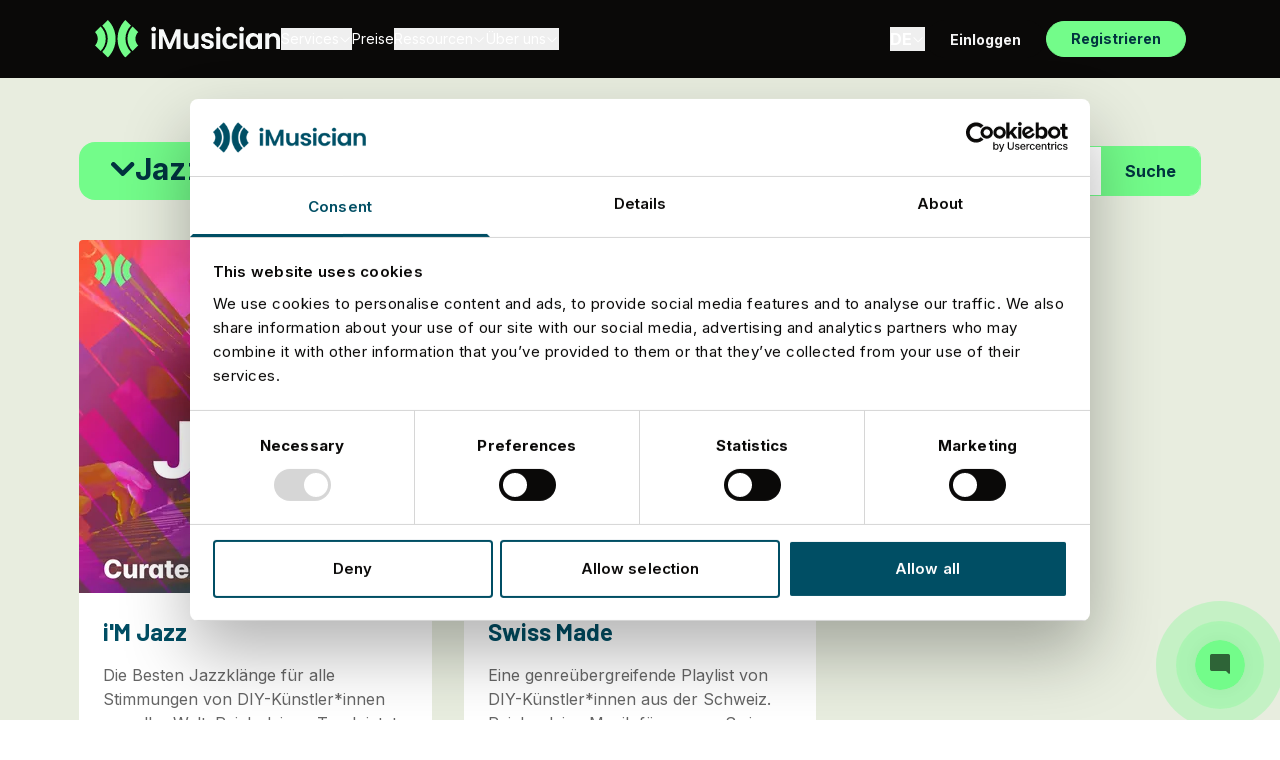

--- FILE ---
content_type: text/html; charset=UTF-8
request_url: https://imusician.pro/de/ressourcen/playlists/genre/jazz
body_size: 44360
content:





<!doctype html>
<html lang="de">
	<head>
					<script type="text/plain">
				window.dataLayer = window.dataLayer || [];
				window.dataLayer.push({
					'event': 'pageMetaData',
					page: {
						environment: 'production',
						language: 'de'
					}
				});
			</script>
		
		<!-- Google Tag Manager -->
        <script>(function(w,d,s,l,i){w[l]=w[l]||[];w[l].push({'gtm.start':
        new Date().getTime(),event:'gtm.js'});var f=d.getElementsByTagName(s)[0],
        j=d.createElement(s),dl=l!='dataLayer'?'&l='+l:'';j.async=true;j.src=
        'https://www.googletagmanager.com/gtm.js?id='+i+dl;f.parentNode.insertBefore(j,f);
        })(window,document,'script','dataLayer','GTM-WK6G35N');</script>
		<!-- End Google Tag Manager -->

		
                <link rel="preconnect" href="https://fonts.gstatic.com/" crossorigin>
    <link rel="preload" href="https://fonts.googleapis.com/css2?family=Inter:wght@400;500;700&amp;family=Barlow:wght@400;500;700;800&amp;display=swap" as="style" onload="this.onload=null;this.rel='stylesheet'">
    <noscript><link rel="stylesheet" href="https://fonts.googleapis.com/css2?family=Inter:wght@400;500;700&amp;family=Barlow:wght@400;500;700;800&amp;display=swap"></noscript>


                            <link rel="preconnect" href="https://fonts.gstatic.com/" crossorigin>
    <link rel="preload" href="https://fonts.googleapis.com/css2?family=Material+Symbols+Rounded:opsz,wght,FILL,GRAD@36,400,1,0" as="style" onload="this.onload=null;this.rel='stylesheet'">
    <noscript><link rel="stylesheet" href="https://fonts.googleapis.com/css2?family=Material+Symbols+Rounded:opsz,wght,FILL,GRAD@36,400,1,0"></noscript>

            <script type="module" src="https://assets.imusician.pro/chatbot/chatbot-website-bundle-production-vCyzhDwcc-1764851073364.js" defer></script>
        
                                            <title>Jazzmusik streamen | iMusician</title>
    <meta name="description" content="Entdecke die gefühlvollen Klänge des Jazz. Erkunde die hypnotisierenden Melodien und fesselnden Rhythmen mit unseren kuratierten Playlists.">
    <meta name="keywords" content="">

                                                                                                                                                                                                                                                                
        <link href="https://imusician.pro/de/ressourcen/playlists/genre/jazz" rel="canonical">
    <link href="/" rel="home">
                <link href="https://imusician.pro/en/resources/playlists/genre/jazz" rel="alternate" hreflang="en">
            <link href="https://imusician.pro/fr/ressources/playlists/genre/jazz" rel="alternate" hreflang="fr">
            <link href="https://imusician.pro/de/ressourcen/playlists/genre/jazz" rel="alternate" hreflang="de">
            <link href="https://imusician.pro/it/risorse/playlists/genere/jazz" rel="alternate" hreflang="it">
            <link href="https://imusician.pro/pt/recursos/playlists/genero/jazz" rel="alternate" hreflang="pt-BR">
            <link href="https://imusician.pro/es/recursos-practicos/playlists/genero/jazz" rel="alternate" hreflang="es">
            <meta content="de_DE" property="og:locale">
            <meta content="en_EN" property="og:locale:alternate">
            <meta content="fr_FR" property="og:locale:alternate">
            <meta content="de_DE" property="og:locale:alternate">
            <meta content="it_IT" property="og:locale:alternate">
            <meta content="pt_BR" property="og:locale:alternate">
            <meta content="es_ES" property="og:locale:alternate">
    
        <meta content="https://imusician.pro/de/ressourcen/playlists/genre/jazz" property="og:url">
    <meta content="Jazzmusik streamen" property="og:title">
    <meta content="Entdecke die gefühlvollen Klänge des Jazz. Erkunde die hypnotisierenden Melodien und fesselnden Rhythmen mit unseren kuratierten Playlists." property="og:description">
            <meta content="https://imusician.mutualcdn.com/images/SubmitYourTracks_meta.jpg?auto=compress&w=1200&h=630&fit=crop" property="og:image">
        <meta content="Reiche deine Tracks für unsere Playlists ein - iMusician" property="og:image:alt">
    
        <meta name="twitter:title" content="Jazzmusik streamen">
    <meta name="twitter:description" content="Entdecke die gefühlvollen Klänge des Jazz. Erkunde die hypnotisierenden Melodien und fesselnden Rhythmen mit unseren kuratierten Playlists.">
            <meta name="twitter:image" content="https://imusician.mutualcdn.com/images/SubmitYourTracks_meta.jpg?auto=compress&w=800&h=418&fit=crop">
        <meta name="twitter:image:alt" content="Reiche deine Tracks für unsere Playlists ein - iMusician">
    

                <meta name="robots" content="all">
                <meta name="referrer" content="no-referrer-when-downgrade">
        <meta content="iMusician" property="og:site_name">
        <meta content="website" property="og:type">
        <meta content="1200" property="og:image:width">
        <meta content="630" property="og:image:height">
                                    <meta content="https://instagram.com/imusician.pro" property="og:see_also">
                            <meta content="https://www.youtube.com/channel/UChVSi-PUL_kLU9Vax6nIacA" property="og:see_also">
                            <meta content="https://www.facebook.com/iMusicianDigital/" property="og:see_also">
                            <meta content="https://www.twitter.com/iMusician_pro" property="og:see_also">
                            <meta name="twitter:site" content="@iMusician_pro">
        <meta name="twitter:creator" content="@iMusician_pro">
        <meta name="twitter:card" content="summary_large_image">
        <meta name="twitter:image:width" content="800">
        <meta name="twitter:image:height" content="418">
        <link type="text/plain" href="https://imusician.pro/en/humans.txt" rel="author">
        
        		<link rel="icon" type="image/png" href="/favicon-96x96.png" sizes="96x96" />
        <link rel="icon" type="image/svg+xml" href="/favicon.svg" />
        <link rel="shortcut icon" href="/favicon.ico" />
        <link rel="apple-touch-icon" sizes="180x180" href="/apple-touch-icon.png" />
        <link rel="manifest" href="/site.webmanifest" />

                <link rel="alternate" type="application/rss+xml" title="iMusician" href="https://imusician.pro/de/feeds/blog.rss" />
        <link rel="alternate" type="application/rss+xml" title="iMusician Blog Articles" href="https://imusician.pro/de/feeds/blog/articles.rss" />
        <link rel="alternate" type="application/rss+xml" title="iMusician Guides" href="https://imusician.pro/de/feeds/blog/guides.rss" />

		<style>/*! tailwindcss v3.4.4 | MIT License | https://tailwindcss.com*/*,:after,:before{border:0 solid #e1e1e1;-webkit-box-sizing:border-box;box-sizing:border-box}:after,:before{--tw-content:""}:host,html{-webkit-text-size-adjust:100%;-webkit-font-feature-settings:normal;font-feature-settings:normal;-webkit-tap-highlight-color:transparent;font-family:ui-sans-serif,system-ui,sans-serif,Apple Color Emoji,Segoe UI Emoji,Segoe UI Symbol,Noto Color Emoji;font-variation-settings:normal;line-height:1.5;-moz-tab-size:4;-o-tab-size:4;tab-size:4}body{line-height:inherit;margin:0}hr{border-top-width:1px;color:inherit;height:0}abbr:where([title]){-webkit-text-decoration:underline dotted;text-decoration:underline dotted}h1,h2,h3,h4,h5,h6{font-size:inherit;font-weight:inherit}a{color:inherit;text-decoration:inherit}b,strong{font-weight:bolder}code,kbd,pre,samp{-webkit-font-feature-settings:normal;font-feature-settings:normal;font-family:ui-monospace,SFMono-Regular,Menlo,Monaco,Consolas,Liberation Mono,Courier New,monospace;font-size:1em;font-variation-settings:normal}small{font-size:80%}sub,sup{font-size:75%;line-height:0;position:relative;vertical-align:baseline}sub{bottom:-.25em}sup{top:-.5em}table{border-collapse:collapse;border-color:inherit;text-indent:0}button,input,optgroup,select,textarea{-webkit-font-feature-settings:inherit;font-feature-settings:inherit;color:inherit;font-family:inherit;font-size:100%;font-variation-settings:inherit;font-weight:inherit;letter-spacing:inherit;line-height:inherit;margin:0;padding:0}button,select{text-transform:none}button,input:where([type=button]),input:where([type=reset]),input:where([type=submit]){-webkit-appearance:button;background-color:transparent;background-image:none}:-moz-focusring{outline:auto}:-moz-ui-invalid{box-shadow:none}progress{vertical-align:baseline}::-webkit-inner-spin-button,::-webkit-outer-spin-button{height:auto}[type=search]{-webkit-appearance:textfield;outline-offset:-2px}::-webkit-search-decoration{-webkit-appearance:none}::-webkit-file-upload-button{-webkit-appearance:button;font:inherit}summary{display:list-item}blockquote,dd,dl,figure,h1,h2,h3,h4,h5,h6,hr,p,pre{margin:0}fieldset{margin:0}fieldset,legend{padding:0}menu,ol,ul{list-style:none;margin:0;padding:0}dialog{padding:0}textarea{resize:vertical}input::-webkit-input-placeholder,textarea::-webkit-input-placeholder{color:#ccc;opacity:1}input::-moz-placeholder,textarea::-moz-placeholder{color:#ccc;opacity:1}input:-ms-input-placeholder,textarea:-ms-input-placeholder{color:#ccc;opacity:1}input::-ms-input-placeholder,textarea::-ms-input-placeholder{color:#ccc;opacity:1}input::placeholder,textarea::placeholder{color:#ccc;opacity:1}[role=button],button{cursor:pointer}:disabled{cursor:default}audio,canvas,embed,iframe,img,object,svg,video{display:block;vertical-align:middle}img,video{height:auto;max-width:100%}[hidden]{display:none}[multiple],[type=date],[type=datetime-local],[type=email],[type=month],[type=number],[type=password],[type=search],[type=tel],[type=text],[type=time],[type=url],[type=week],input:where(:not([type])),select,textarea{--tw-shadow:0 0 #0000;-webkit-appearance:none;-moz-appearance:none;appearance:none;background-color:#fff;border-color:#666;border-radius:0;border-width:1px;font-size:1rem;line-height:1.5rem;padding:.5rem .75rem}[multiple]:focus,[type=date]:focus,[type=datetime-local]:focus,[type=email]:focus,[type=month]:focus,[type=number]:focus,[type=password]:focus,[type=search]:focus,[type=tel]:focus,[type=text]:focus,[type=time]:focus,[type=url]:focus,[type=week]:focus,input:where(:not([type])):focus,select:focus,textarea:focus{--tw-ring-inset:var(--tw-empty,/*!*/ /*!*/);--tw-ring-offset-width:0px;--tw-ring-offset-color:#fff;--tw-ring-color:#2563eb;--tw-ring-offset-shadow:var(--tw-ring-inset) 0 0 0 var(--tw-ring-offset-width) var(--tw-ring-offset-color);--tw-ring-shadow:var(--tw-ring-inset) 0 0 0 calc(1px + var(--tw-ring-offset-width)) var(--tw-ring-color);border-color:#2563eb;-webkit-box-shadow:var(--tw-ring-offset-shadow),var(--tw-ring-shadow),var(--tw-shadow);box-shadow:var(--tw-ring-offset-shadow),var(--tw-ring-shadow),var(--tw-shadow);outline:2px solid transparent;outline-offset:2px}input::-webkit-input-placeholder,textarea::-webkit-input-placeholder{color:#666;opacity:1}input::-moz-placeholder,textarea::-moz-placeholder{color:#666;opacity:1}input:-ms-input-placeholder,textarea:-ms-input-placeholder{color:#666;opacity:1}input::-ms-input-placeholder,textarea::-ms-input-placeholder{color:#666;opacity:1}input::placeholder,textarea::placeholder{color:#666;opacity:1}::-webkit-datetime-edit-fields-wrapper{padding:0}::-webkit-date-and-time-value{min-height:1.5em;text-align:inherit}::-webkit-datetime-edit{display:-webkit-inline-box;display:inline-flex}::-webkit-datetime-edit,::-webkit-datetime-edit-day-field,::-webkit-datetime-edit-hour-field,::-webkit-datetime-edit-meridiem-field,::-webkit-datetime-edit-millisecond-field,::-webkit-datetime-edit-minute-field,::-webkit-datetime-edit-month-field,::-webkit-datetime-edit-second-field,::-webkit-datetime-edit-year-field{padding-bottom:0;padding-top:0}select{background-image:url("data:image/svg+xml;charset=utf-8,%3Csvg xmlns='http://www.w3.org/2000/svg' fill='none' viewBox='0 0 20 20'%3E%3Cpath stroke='%23666' stroke-linecap='round' stroke-linejoin='round' stroke-width='1.5' d='m6 8 4 4 4-4'/%3E%3C/svg%3E");background-position:right .5rem center;background-repeat:no-repeat;background-size:1.5em 1.5em;padding-right:2.5rem;print-color-adjust:exact}[multiple],[size]:where(select:not([size="1"])){background-image:none;background-position:0 0;background-repeat:unset;background-size:initial;padding-right:.75rem;print-color-adjust:unset}[type=checkbox],[type=radio]{-ms-flex-negative:0;--tw-shadow:0 0 #0000;-webkit-appearance:none;-moz-appearance:none;appearance:none;background-color:#fff;background-origin:border-box;border-color:#666;border-width:1px;color:#2563eb;display:inline-block;flex-shrink:0;height:1rem;padding:0;print-color-adjust:exact;-webkit-user-select:none;-moz-user-select:none;-ms-user-select:none;user-select:none;vertical-align:middle;width:1rem}[type=checkbox]{border-radius:0}[type=radio]{border-radius:100%}[type=checkbox]:focus,[type=radio]:focus{--tw-ring-inset:var(--tw-empty,/*!*/ /*!*/);--tw-ring-offset-width:2px;--tw-ring-offset-color:#fff;--tw-ring-color:#2563eb;--tw-ring-offset-shadow:var(--tw-ring-inset) 0 0 0 var(--tw-ring-offset-width) var(--tw-ring-offset-color);--tw-ring-shadow:var(--tw-ring-inset) 0 0 0 calc(2px + var(--tw-ring-offset-width)) var(--tw-ring-color);-webkit-box-shadow:var(--tw-ring-offset-shadow),var(--tw-ring-shadow),var(--tw-shadow);box-shadow:var(--tw-ring-offset-shadow),var(--tw-ring-shadow),var(--tw-shadow);outline:2px solid transparent;outline-offset:2px}[type=checkbox]:checked,[type=radio]:checked{background-color:currentColor;background-position:50%;background-repeat:no-repeat;background-size:100% 100%;border-color:transparent}[type=checkbox]:checked{background-image:url("data:image/svg+xml;charset=utf-8,%3Csvg viewBox='0 0 16 16' fill='%23fff' xmlns='http://www.w3.org/2000/svg'%3E%3Cpath d='M12.207 4.793a1 1 0 0 1 0 1.414l-5 5a1 1 0 0 1-1.414 0l-2-2a1 1 0 0 1 1.414-1.414L6.5 9.086l4.293-4.293a1 1 0 0 1 1.414 0z'/%3E%3C/svg%3E")}@media (forced-colors:active) {[type=checkbox]:checked{-webkit-appearance:auto;-moz-appearance:auto;appearance:auto}}[type=radio]:checked{background-image:url("data:image/svg+xml;charset=utf-8,%3Csvg viewBox='0 0 16 16' fill='%23fff' xmlns='http://www.w3.org/2000/svg'%3E%3Ccircle cx='8' cy='8' r='3'/%3E%3C/svg%3E")}@media (forced-colors:active) {[type=radio]:checked{-webkit-appearance:auto;-moz-appearance:auto;appearance:auto}}[type=checkbox]:checked:focus,[type=checkbox]:checked:hover,[type=radio]:checked:focus,[type=radio]:checked:hover{background-color:currentColor;border-color:transparent}[type=checkbox]:indeterminate{background-color:currentColor;background-image:url("data:image/svg+xml;charset=utf-8,%3Csvg xmlns='http://www.w3.org/2000/svg' fill='none' viewBox='0 0 16 16'%3E%3Cpath stroke='%23fff' stroke-linecap='round' stroke-linejoin='round' stroke-width='2' d='M4 8h8'/%3E%3C/svg%3E");background-position:50%;background-repeat:no-repeat;background-size:100% 100%;border-color:transparent}@media (forced-colors:active) {[type=checkbox]:indeterminate{-webkit-appearance:auto;-moz-appearance:auto;appearance:auto}}[type=checkbox]:indeterminate:focus,[type=checkbox]:indeterminate:hover{background-color:currentColor;border-color:transparent}[type=file]{background:unset;border-color:inherit;border-radius:0;border-width:0;font-size:unset;line-height:inherit;padding:0}[type=file]:focus{outline:1px solid ButtonText;outline:1px auto -webkit-focus-ring-color}*,:after,:before{--tw-border-spacing-x:0;--tw-border-spacing-y:0;--tw-translate-x:0;--tw-translate-y:0;--tw-rotate:0;--tw-skew-x:0;--tw-skew-y:0;--tw-scale-x:1;--tw-scale-y:1;--tw-pan-x: ;--tw-pan-y: ;--tw-pinch-zoom: ;--tw-scroll-snap-strictness:proximity;--tw-gradient-from-position: ;--tw-gradient-via-position: ;--tw-gradient-to-position: ;--tw-ordinal: ;--tw-slashed-zero: ;--tw-numeric-figure: ;--tw-numeric-spacing: ;--tw-numeric-fraction: ;--tw-ring-inset: ;--tw-ring-offset-width:0px;--tw-ring-offset-color:#fff;--tw-ring-color:rgba(59,130,246,.5);--tw-ring-offset-shadow:0 0 #0000;--tw-ring-shadow:0 0 #0000;--tw-shadow:0 0 #0000;--tw-shadow-colored:0 0 #0000;--tw-blur: ;--tw-brightness: ;--tw-contrast: ;--tw-grayscale: ;--tw-hue-rotate: ;--tw-invert: ;--tw-saturate: ;--tw-sepia: ;--tw-drop-shadow: ;--tw-backdrop-blur: ;--tw-backdrop-brightness: ;--tw-backdrop-contrast: ;--tw-backdrop-grayscale: ;--tw-backdrop-hue-rotate: ;--tw-backdrop-invert: ;--tw-backdrop-opacity: ;--tw-backdrop-saturate: ;--tw-backdrop-sepia: ;--tw-contain-size: ;--tw-contain-layout: ;--tw-contain-paint: ;--tw-contain-style: }::-webkit-backdrop{--tw-border-spacing-x:0;--tw-border-spacing-y:0;--tw-translate-x:0;--tw-translate-y:0;--tw-rotate:0;--tw-skew-x:0;--tw-skew-y:0;--tw-scale-x:1;--tw-scale-y:1;--tw-pan-x: ;--tw-pan-y: ;--tw-pinch-zoom: ;--tw-scroll-snap-strictness:proximity;--tw-gradient-from-position: ;--tw-gradient-via-position: ;--tw-gradient-to-position: ;--tw-ordinal: ;--tw-slashed-zero: ;--tw-numeric-figure: ;--tw-numeric-spacing: ;--tw-numeric-fraction: ;--tw-ring-inset: ;--tw-ring-offset-width:0px;--tw-ring-offset-color:#fff;--tw-ring-color:rgba(59,130,246,.5);--tw-ring-offset-shadow:0 0 #0000;--tw-ring-shadow:0 0 #0000;--tw-shadow:0 0 #0000;--tw-shadow-colored:0 0 #0000;--tw-blur: ;--tw-brightness: ;--tw-contrast: ;--tw-grayscale: ;--tw-hue-rotate: ;--tw-invert: ;--tw-saturate: ;--tw-sepia: ;--tw-drop-shadow: ;--tw-backdrop-blur: ;--tw-backdrop-brightness: ;--tw-backdrop-contrast: ;--tw-backdrop-grayscale: ;--tw-backdrop-hue-rotate: ;--tw-backdrop-invert: ;--tw-backdrop-opacity: ;--tw-backdrop-saturate: ;--tw-backdrop-sepia: ;--tw-contain-size: ;--tw-contain-layout: ;--tw-contain-paint: ;--tw-contain-style: }::backdrop{--tw-border-spacing-x:0;--tw-border-spacing-y:0;--tw-translate-x:0;--tw-translate-y:0;--tw-rotate:0;--tw-skew-x:0;--tw-skew-y:0;--tw-scale-x:1;--tw-scale-y:1;--tw-pan-x: ;--tw-pan-y: ;--tw-pinch-zoom: ;--tw-scroll-snap-strictness:proximity;--tw-gradient-from-position: ;--tw-gradient-via-position: ;--tw-gradient-to-position: ;--tw-ordinal: ;--tw-slashed-zero: ;--tw-numeric-figure: ;--tw-numeric-spacing: ;--tw-numeric-fraction: ;--tw-ring-inset: ;--tw-ring-offset-width:0px;--tw-ring-offset-color:#fff;--tw-ring-color:rgba(59,130,246,.5);--tw-ring-offset-shadow:0 0 #0000;--tw-ring-shadow:0 0 #0000;--tw-shadow:0 0 #0000;--tw-shadow-colored:0 0 #0000;--tw-blur: ;--tw-brightness: ;--tw-contrast: ;--tw-grayscale: ;--tw-hue-rotate: ;--tw-invert: ;--tw-saturate: ;--tw-sepia: ;--tw-drop-shadow: ;--tw-backdrop-blur: ;--tw-backdrop-brightness: ;--tw-backdrop-contrast: ;--tw-backdrop-grayscale: ;--tw-backdrop-hue-rotate: ;--tw-backdrop-invert: ;--tw-backdrop-opacity: ;--tw-backdrop-saturate: ;--tw-backdrop-sepia: ;--tw-contain-size: ;--tw-contain-layout: ;--tw-contain-paint: ;--tw-contain-style: }.container{max-width:73.125rem}.container,.container-comparison{margin-left:auto;margin-right:auto;padding-left:1.5rem;padding-right:1.5rem}.container-comparison{max-width:60.625rem}.container-contributors{margin-left:auto;margin-right:auto;max-width:54rem;padding-left:1rem;padding-right:1rem}.container-lg{max-width:84.5rem}.container-lg,.container-sm{margin-left:auto;margin-right:auto;padding-left:1.5rem;padding-right:1.5rem}.container-sm{max-width:48rem}body{--tw-text-opacity:1;-webkit-font-smoothing:antialiased;-moz-osx-font-smoothing:grayscale;color:rgb(51 51 51/var(--tw-text-opacity));font-family:Inter,sans-serif}.is-visible{display:block!important}.is-flex-visible{display:-webkit-box!important;display:-ms-flexbox!important;display:flex!important}.linear-gradient-white-gray{background-image:-webkit-gradient(linear,left bottom,left top,from(#fff),to(#f5f5f5));background-image:linear-gradient(0deg,#fff,#f5f5f5)}.linear-gradient-green{background-image:linear-gradient(60deg,#668c2b,#89c645 100%)}.linear-gradient-green-right{background-image:-webkit-gradient(linear,left top,right top,from(#a0cc71),to(#66a129));background-image:linear-gradient(90deg,#a0cc71,#66a129)}@media (min-width:1024px){.site-header-link:focus,.site-header-link:hover{border-bottom-color:#8ac54c}.site-header-link:focus{outline:none}.site-header-link-is-active{border-bottom-color:#8ac54c!important}.site-header-sub-nav{left:50%;padding-top:1rem;top:100%;-webkit-transform:translatex(-50%);transform:translatex(-50%)}}.copy>*+*{margin-top:1rem}.copy a{--tw-text-opacity:1;color:rgb(97 135 57/var(--tw-text-opacity))}.copy a:hover{-webkit-text-decoration-line:underline;text-decoration-line:underline}.copy ul{list-style-type:disc}.copy ol,.copy ul{padding-left:1.25rem}.copy ol{list-style-type:decimal}.copy li+li,.copy li>ol,.copy li>ul{margin-top:.25rem}.copy--centered{text-align:center}.copy--centered ul{list-style-position:inside;padding-left:0}@media (min-width:768px){.copy--centered{text-align:left}.copy--centered ul{list-style-position:outside;padding-left:1.25rem}}.copy--help-scout>div>*+*{margin-top:1rem}.copy--help-scout h2,.copy--help-scout h3,.copy--help-scout h4,.copy--help-scout h5,.copy--help-scout h6{font-weight:700;line-height:1.5}.copy--help-scout h2{font-size:1.25rem}.copy--help-scout h3{font-size:1.125rem}.copy--help-scout h4,.copy--help-scout h5,.copy--help-scout h6{font-size:1rem}.copy.copy--help-scout a{--tw-text-opacity:1;color:rgb(0 78 100/var(--tw-text-opacity));-webkit-text-decoration-line:underline;text-decoration-line:underline}.copy.copy--help-scout a:hover{--tw-text-opacity:1;color:rgb(42 176 152/var(--tw-text-opacity))}.copy.copy--large-spacing>p+p{margin-top:.2em}.slick-next,.slick-prev{-webkit-box-align:center;-ms-flex-align:center;-webkit-box-pack:center;-ms-flex-pack:center;--tw-bg-opacity:1;--tw-shadow:0 2px 12px 0 rgba(0,0,0,.1);--tw-shadow-colored:0 2px 12px 0 var(--tw-shadow-color);align-items:center;background-color:rgb(255 255 255/var(--tw-bg-opacity));border-radius:9999px;-webkit-box-shadow:var(--tw-ring-offset-shadow,0 0 #0000),var(--tw-ring-shadow,0 0 #0000),var(--tw-shadow);box-shadow:var(--tw-ring-offset-shadow,0 0 #0000),var(--tw-ring-shadow,0 0 #0000),var(--tw-shadow);display:-webkit-box;display:-ms-flexbox;display:flex;height:3rem;justify-content:center;position:absolute;top:50%;-webkit-transform:translatey(-50%);transform:translatey(-50%);-webkit-transition-duration:.3s;transition-duration:.3s;-webkit-transition-property:opacity;transition-property:opacity;-webkit-transition-timing-function:cubic-bezier(.4,0,.2,1);transition-timing-function:cubic-bezier(.4,0,.2,1);width:3rem;z-index:10}.slick-prev{left:54px}.slick-prev--extended{left:-75px}.slick-prev--contracted{left:24px}.slick-next{right:54px}.slick-next--extended{right:-75px}.slick-next--contracted{right:24px}.slick-button-gray{--tw-bg-opacity:1;background-color:rgb(245 245 245/var(--tw-bg-opacity))}.slick-button-gray .plus-divided-grid{--plus-divided-grid-bg:#f5f5f5}.slick-button-gray{-webkit-box-shadow:none;box-shadow:none}.slick-disabled{opacity:.5;pointer-events:none}.slick-next--contracted.slick-disabled,.slick-next--extended.slick-disabled,.slick-prev--contracted.slick-disabled,.slick-prev--extended.slick-disabled{opacity:0!important}.slick-thumbs{-webkit-box-align:center;-ms-flex-align:center;-webkit-box-pack:justify;-ms-flex-pack:justify;align-items:center;justify-content:space-between}.slick-thumbs,.slick-thumbs li{display:-webkit-box;display:-ms-flexbox;display:flex}.slick-thumbs li{-webkit-box-flex:1;-ms-flex-positive:1;flex-grow:1}.slick-thumbs li:not(:last-child){margin-right:.5rem}.slick-thumbs button{--tw-bg-opacity:1;background-color:rgb(204 204 204/var(--tw-bg-opacity));border-radius:0;font-size:0;height:.25rem;line-height:0px;width:100%}.slick-thumbs .slick-active button{--tw-bg-opacity:1;background-color:rgb(51 51 51/var(--tw-bg-opacity))}.slick-dots{-webkit-box-align:center;-ms-flex-align:center;-webkit-box-pack:center;-ms-flex-pack:center;align-items:center;justify-content:center;margin-top:1rem}.slick-dots,.slick-dots li{display:-webkit-box;display:-ms-flexbox;display:flex}.slick-dots li{margin-left:.25rem;margin-right:.25rem}.slick-dots button{--tw-bg-opacity:1;background-color:rgb(204 204 204/var(--tw-bg-opacity));border-radius:9999px;font-size:0;height:6px;line-height:0px;width:6px}.slick-dots .slick-active button{--tw-bg-opacity:1;background-color:rgb(51 51 51/var(--tw-bg-opacity));height:.5rem;width:.5rem}.accordion-item{-webkit-box-shadow:0 2px 6px 0 rgba(51,51,51,.07);box-shadow:0 2px 6px 0 rgba(51,51,51,.07)}.accordion-item:hover{-webkit-box-shadow:0 4px 16px 0 rgba(51,51,51,.12);box-shadow:0 4px 16px 0 rgba(51,51,51,.12)}.plus-divided-grid{--plus-divided-grid-bg:#fff}.bg-gray-100 .plus-divided-grid{--plus-divided-grid-bg:#f5f5f5}.plus-divided-grid>li{--tw-border-opacity:1;border-bottom-width:1px;border-color:rgb(204 204 204/var(--tw-border-opacity));border-right-width:1px;position:relative}.plus-divided-grid>li>a{padding-top:90%}.plus-divided-grid>li:after{background:var(--plus-divided-grid-bg) url(/assets/icons/plus.svg) center no-repeat;bottom:-14px;content:" ";display:block;height:28px;position:absolute;right:-14px;width:28px;z-index:1}@media (max-width:768px){.plus-divided-grid>li:first-child:before{background:var(--plus-divided-grid-bg) url(/assets/icons/plus.svg) center no-repeat;content:" ";display:block;height:28px;position:absolute;right:-14px;top:-14px;width:28px;z-index:1}.plus-divided-grid>li:nth-child(2n):after{display:none}.plus-divided-grid>li:nth-child(2n){border-right-width:0}}@media (min-width:768px) and (max-width:1024px){.plus-divided-grid>li:nth-child(4n){border-right-width:0}.plus-divided-grid>li:nth-child(4n):after{display:none}.plus-divided-grid>li:nth-child(-n+3):before{background:var(--plus-divided-grid-bg) url(/assets/icons/plus.svg) center no-repeat;content:" ";display:block;height:28px;position:absolute;right:-14px;top:-14px;width:28px;z-index:1}}@media (min-width:1024px){.plus-divided-grid>li:nth-child(6n){border-right-width:0}.plus-divided-grid>li:nth-child(6n):after{display:none}.plus-divided-grid>li:nth-child(-n+5):before{background:var(--plus-divided-grid-bg) url(/assets/icons/plus.svg) center no-repeat;content:" ";display:block;height:28px;position:absolute;right:-14px;top:-14px;width:28px;z-index:1}}.testimonials-image-wrapper{height:18.75rem;width:100%}@media (min-width:768px){.testimonials-image-wrapper{height:28.4375rem;width:23.125rem}}.image-banner{height:calc(100vh - 80px);min-height:37.5rem}@media (min-width:768px){.image-banner{height:40.625rem}}@media (min-width:1024px){.image-banner{height:46.875rem}}.image-banner-large{height:calc(100vh - 80px);min-height:40.625rem}@media (min-width:768px){.image-banner-large{min-height:43.625rem}}@media (min-width:1024px){.image-banner-screen{height:calc(100vh - 96px);min-height:46.875rem}}.image-banner-overlay{background-image:linear-gradient(136deg,#000 13%,transparent 79%)}.js-map-wrapper{height:46.25rem}.office-details{width:100%}@media (min-width:1024px){.office-details{width:370px}}@media (min-width:768px){.js-slides-2 .slick-track{width:100%!important}}.js-slides .slick-slide{margin-left:.3rem;margin-right:.3rem}.js-slides .slick-list{margin-left:-.3rem;width:calc(100% + .6rem)}@media (min-width:768px){.js-slides .slick-slide{margin-left:.75rem;margin-right:.75rem}.js-slides .slick-list{margin-left:-.75rem;width:calc(100% + 1.5rem)}}@media (min-width:1024px){.js-slides .slick-slide{margin-left:1rem;margin-right:1rem}.js-slides .slick-list{margin-left:-1rem;width:calc(100% + 2rem)}}.js-popular-slider .slick-slide{margin-left:1rem;margin-right:1rem}.js-popular-slider .slick-list{margin-left:-1rem;margin-right:-1rem}.playlist-embed>iframe{height:540px!important;width:100%!important}@media (min-width:768px){.call-to-action-wrapper{height:34.25rem}}@media (min-width:1024px){.call-to-action-wrapper{height:41.25rem}}.contributors-hero{background-image:-webkit-gradient(linear,left bottom,left top,from(#fff),to(#f5f5f5));background-image:linear-gradient(0deg,#fff,#f5f5f5);height:75rem}@media (min-width:1024px){.contributors-hero{height:43.75rem}}.about-hero-wrapper{background-image:-webkit-gradient(linear,left bottom,left top,from(#fff),to(#f5f5f5));background-image:linear-gradient(0deg,#fff,#f5f5f5);padding-top:18.75rem}.about-hero-container{margin-left:auto;margin-right:auto;max-width:72.5rem;padding-left:1rem;padding-right:1rem;width:100%}.about-hero-image{--tw-shadow:0 2px 6px 0 rgba(0,0,0,.1);--tw-shadow-colored:0 2px 6px 0 var(--tw-shadow-color);border-radius:.375rem;-webkit-box-shadow:var(--tw-ring-offset-shadow,0 0 #0000),var(--tw-ring-shadow,0 0 #0000),var(--tw-shadow);box-shadow:var(--tw-ring-offset-shadow,0 0 #0000),var(--tw-ring-shadow,0 0 #0000),var(--tw-shadow);overflow:hidden;position:absolute}.about-hero-image-1{height:6.25rem;left:0;margin-left:1.125rem;margin-top:-.5625rem;top:0;width:6.25rem}.about-hero-image-2{bottom:0;height:7.5rem;left:0;margin-bottom:8.75rem;margin-left:-2rem;width:7.5rem}.about-hero-image-3{bottom:0;height:5rem;left:0;margin-bottom:6.25rem;margin-left:6.875rem;width:5rem}.about-hero-image-4{height:7.5rem;margin-right:.5625rem;margin-top:1.125rem;right:0;top:0;width:7.5rem}.about-hero-image-5{bottom:0;height:5rem;margin-bottom:8.3125rem;margin-right:6.5125rem;right:0;width:5rem}.about-hero-image-6{bottom:0;height:6.25rem;margin-bottom:5rem;margin-right:-1.1875rem;right:0;width:6.25rem}@media (min-width:1024px){.about-hero-wrapper{padding-top:2rem}.about-hero-container{height:42.5rem}.about-hero-image-1{height:12.5rem;left:0;margin-left:8.75rem;margin-top:-1rem;top:0;width:12.5rem}.about-hero-image-2{height:15rem;left:0;margin-bottom:0;margin-left:0;margin-top:13.75rem;top:0;width:15rem}.about-hero-image-3{bottom:0;height:10rem;left:0;margin-bottom:4rem;margin-left:17.5rem;width:10rem}.about-hero-image-4{height:15rem;margin-right:1.25rem;margin-right:0;margin-top:0;right:0;top:0;width:15rem}.about-hero-image-5{height:10rem;margin-top:-.75rem;right:-9.65rem;top:0;width:10rem}.about-hero-image-5,.about-hero-image-6{margin-bottom:0;margin-right:0}.about-hero-image-6{bottom:0;height:12.5rem;right:0;width:12.5rem}}.home-hero-container{margin-left:auto;margin-right:auto;max-width:61rem;padding-left:1rem;padding-right:1rem;width:100%}.home-hero-image{--tw-shadow:0 2px 6px 0 rgba(0,0,0,.1);--tw-shadow-colored:0 2px 6px 0 var(--tw-shadow-color);border-radius:.375rem;-webkit-box-shadow:var(--tw-ring-offset-shadow,0 0 #0000),var(--tw-ring-shadow,0 0 #0000),var(--tw-shadow);box-shadow:var(--tw-ring-offset-shadow,0 0 #0000),var(--tw-ring-shadow,0 0 #0000),var(--tw-shadow);overflow:hidden;position:absolute}.home-hero-image-1{height:6.75rem;margin-top:-12px;right:0;top:0;width:6.75rem}.home-hero-image-2{bottom:0;height:6.0625rem;left:0;margin-bottom:-20px;width:6.0625rem}.home-hero-image-3{bottom:0;height:8rem;margin-bottom:-50px;right:0;width:8rem}@media (min-width:1024px){.home-hero-image-container{height:30rem}.home-hero-image-1{height:15rem;left:0;margin-left:auto;margin-right:auto;margin-top:0;right:0;width:15rem}.home-hero-image-2{bottom:0;height:12.5rem;left:0;margin-bottom:0;width:12.5rem}.home-hero-image-3{bottom:0;height:10rem;margin-bottom:2.5rem;right:0;width:10rem}}.imw-theme-default .imw{-webkit-box-orient:vertical;-webkit-box-direction:normal;display:-webkit-box;display:-ms-flexbox;display:flex;-ms-flex-direction:column;flex-direction:column}.imw-theme-default .imw>:not([hidden])~:not([hidden]){--tw-space-y-reverse:0;margin-bottom:calc(1rem*var(--tw-space-y-reverse));margin-top:calc(1rem*(1 - var(--tw-space-y-reverse)))}.imw-theme-default .imw a{--tw-text-opacity:1;color:rgb(138 197 76/var(--tw-text-opacity));font-weight:700}.imw-theme-default .imw a:hover{-webkit-text-decoration-line:underline;text-decoration-line:underline}.imw-theme-default .imw-field{-webkit-box-orient:vertical;-webkit-box-direction:normal;display:-webkit-box;display:-ms-flexbox;display:flex;-ms-flex-direction:column;flex-direction:column}.imw-theme-default .imw-field>:not([hidden])~:not([hidden]){--tw-space-y-reverse:0;margin-bottom:calc(.25rem*var(--tw-space-y-reverse));margin-top:calc(.25rem*(1 - var(--tw-space-y-reverse)))}.imw-theme-default .imw-field.has-error input{--tw-border-opacity:1;border-color:rgb(233 53 53/var(--tw-border-opacity))}.imw-theme-default .imw-field.has-error .error{display:block}.imw-theme-default .imw-field .error{--tw-text-opacity:1;color:rgb(233 53 53/var(--tw-text-opacity));display:none;font-size:.875rem;padding-top:.25rem}.imw-theme-default .imw-field label{-webkit-box-align:center;-ms-flex-align:center;--tw-text-opacity:1;align-items:center;color:rgb(51 51 51/var(--tw-text-opacity));display:-webkit-box;display:-ms-flexbox;display:flex;font-weight:500}.imw-theme-default .imw-asterisk{color:#555;font-weight:500;margin-left:.25rem}.imw-theme-default .imw-field input,.imw-theme-default .imw-field textarea{--tw-border-opacity:1;--tw-bg-opacity:1;--tw-text-opacity:1;background-color:rgb(250 250 250/var(--tw-bg-opacity));border-color:rgb(225 225 225/var(--tw-border-opacity));border-radius:.375rem;border-width:1px;color:rgb(51 51 51/var(--tw-text-opacity));font-weight:500;padding:.5rem;width:100%}.imw-theme-default .imw-checkbox,.imw.newslettermanager .imw-checkbox{-webkit-box-align:center;-ms-flex-align:center;align-items:center;display:-webkit-box;display:-ms-flexbox;display:flex}.imw-theme-default .imw-checkbox>:not([hidden])~:not([hidden]),.imw.newslettermanager .imw-checkbox>:not([hidden])~:not([hidden]){--tw-space-x-reverse:0;margin-left:calc(1.25rem*(1 - var(--tw-space-x-reverse)));margin-right:calc(1.25rem*var(--tw-space-x-reverse))}.imw-theme-default .imw-checkbox input[type=checkbox],.imw-theme-default .imw-checkbox label,.imw.newslettermanager .imw-checkbox input[type=checkbox],.imw.newslettermanager .imw-checkbox label{cursor:pointer}.imw-theme-default .imw-checkbox input[type=checkbox],.imw.newslettermanager .imw-checkbox input[type=checkbox]{-ms-flex-negative:0!important;--tw-border-opacity:1!important;-webkit-appearance:none!important;-moz-appearance:none!important;appearance:none!important;border-color:rgb(51 51 51/var(--tw-border-opacity))!important;border-radius:.25rem!important;border-width:2px!important;flex-shrink:0!important;height:1.25rem!important;padding:0!important;position:relative!important;width:1.25rem!important}.imw-theme-default .imw-checkbox input[type=checkbox]:checked,.imw.newslettermanager .imw-checkbox input[type=checkbox]:checked{--tw-bg-opacity:1;background-color:rgb(51 51 51/var(--tw-bg-opacity));background-image:url(/assets/icons/tick.svg);background-position:50%;background-repeat:no-repeat;background-size:contain}.imw-theme-default .imw-checkbox label,.imw.newslettermanager .imw-checkbox label{--tw-text-opacity:1;color:rgb(51 51 51/var(--tw-text-opacity))}.imw-theme-default .imw .facebook-auth,.imw-theme-default .imw-button button{--tw-text-opacity:1;border-radius:.25rem;border-width:1px;color:rgb(255 255 255/var(--tw-text-opacity));display:inline-block;font-weight:500;padding:.75rem 1.5rem;text-align:center;-webkit-transition-duration:.3s;transition-duration:.3s;-webkit-transition-property:color,background-color,border-color,fill,stroke,opacity,-webkit-text-decoration-color,-webkit-box-shadow,-webkit-transform,-webkit-filter,-webkit-backdrop-filter;transition-property:color,background-color,border-color,fill,stroke,opacity,-webkit-text-decoration-color,-webkit-box-shadow,-webkit-transform,-webkit-filter,-webkit-backdrop-filter;transition-property:color,background-color,border-color,text-decoration-color,fill,stroke,opacity,box-shadow,transform,filter,backdrop-filter;transition-property:color,background-color,border-color,text-decoration-color,fill,stroke,opacity,box-shadow,transform,filter,backdrop-filter,-webkit-text-decoration-color,-webkit-box-shadow,-webkit-transform,-webkit-filter,-webkit-backdrop-filter;-webkit-transition-timing-function:cubic-bezier(.4,0,.2,1);transition-timing-function:cubic-bezier(.4,0,.2,1);width:100%}.imw-theme-default .imw .facebook-auth{background-color:#4267b2;border-color:#4267b2}.imw-theme-default .imw-button button{--tw-border-opacity:1;--tw-bg-opacity:1;background-color:rgb(138 197 76/var(--tw-bg-opacity));border-color:rgb(138 197 76/var(--tw-border-opacity))}.imw-theme-default .imw .facebook-auth:hover,.imw-theme-default .imw-button button:hover{opacity:.75}.imw-theme-default .imw .facebook-auth[disabled],.imw-theme-default .imw button[disabled]{cursor:not-allowed;opacity:.75}.imw-theme-default .imw-instructions{color:#555;font-size:.75rem}.imw-theme-cta .imw{-webkit-box-orient:vertical;-webkit-box-direction:normal;--tw-bg-opacity:1;background-color:rgb(255 255 255/var(--tw-bg-opacity));border-radius:.25rem;color:rgb(51 51 51/var(--tw-text-opacity));display:-webkit-box;display:-ms-flexbox;display:flex;-ms-flex-direction:column;flex-direction:column;overflow:hidden}.imw-theme-cta .imw,.imw-theme-cta .imw a{--tw-text-opacity:1}.imw-theme-cta .imw a{color:rgb(97 135 57/var(--tw-text-opacity))}.imw-theme-cta .imw a:hover{-webkit-text-decoration-line:underline;text-decoration-line:underline}.imw-theme-cta .imw-field{--tw-border-opacity:1;border-bottom-width:1px;border-color:rgb(225 225 225/var(--tw-border-opacity))}.imw-theme-cta .imw-field.has-error{-webkit-box-orient:vertical;-webkit-box-direction:reverse;--tw-border-opacity:1;border-color:rgb(233 53 53/var(--tw-border-opacity));display:-webkit-box;display:-ms-flexbox;display:flex;-ms-flex-direction:column-reverse;flex-direction:column-reverse}.imw-theme-cta .imw-field.has-error input{--tw-text-opacity:1;color:rgb(233 53 53/var(--tw-text-opacity));padding-top:.75rem}.imw-theme-cta .imw-field.has-error input::-webkit-input-placeholder{--tw-text-opacity:1;color:rgb(233 53 53/var(--tw-text-opacity));opacity:.75}.imw-theme-cta .imw-field.has-error input::-moz-placeholder{--tw-text-opacity:1;color:rgb(233 53 53/var(--tw-text-opacity));opacity:.75}.imw-theme-cta .imw-field.has-error input:-ms-input-placeholder{--tw-text-opacity:1;color:rgb(233 53 53/var(--tw-text-opacity));opacity:.75}.imw-theme-cta .imw-field.has-error input::-ms-input-placeholder{--tw-text-opacity:1;color:rgb(233 53 53/var(--tw-text-opacity));opacity:.75}.imw-theme-cta .imw-field.has-error input::placeholder{--tw-text-opacity:1;color:rgb(233 53 53/var(--tw-text-opacity));opacity:.75}.imw-theme-cta .imw-field.has-error .error{display:block}.imw-theme-cta .imw-field .error{--tw-text-opacity:1;color:rgb(233 53 53/var(--tw-text-opacity));display:none;font-size:.875rem;padding-left:1.5rem;padding-right:1.5rem;padding-top:.75rem}.imw-theme-cta .imw-field label{display:none}.imw-theme-cta .imw-field input,.imw-theme-cta .imw-field textarea{font-size:1.125rem;padding:1.25rem 1.5rem;width:100%}.imw-theme-cta .imw-field input::-webkit-input-placeholder,.imw-theme-cta .imw-field textarea::-webkit-input-placeholder{--tw-text-opacity:1;color:rgb(102 102 102/var(--tw-text-opacity))}.imw-theme-cta .imw-field input::-moz-placeholder,.imw-theme-cta .imw-field textarea::-moz-placeholder{--tw-text-opacity:1;color:rgb(102 102 102/var(--tw-text-opacity))}.imw-theme-cta .imw-field input:-ms-input-placeholder,.imw-theme-cta .imw-field textarea:-ms-input-placeholder{--tw-text-opacity:1;color:rgb(102 102 102/var(--tw-text-opacity))}.imw-theme-cta .imw-field input::-ms-input-placeholder,.imw-theme-cta .imw-field textarea::-ms-input-placeholder{--tw-text-opacity:1;color:rgb(102 102 102/var(--tw-text-opacity))}.imw-theme-cta .imw-field input::placeholder,.imw-theme-cta .imw-field textarea::placeholder{--tw-text-opacity:1;color:rgb(102 102 102/var(--tw-text-opacity))}.imw-theme-cta .imw-checkbox{display:-webkit-box;display:-ms-flexbox;display:flex;padding-left:1.5rem;padding-right:1.5rem;padding-top:1.5rem}.imw-theme-cta .imw-checkbox:last-child{margin-bottom:1.5rem}.imw-theme-cta .imw-checkbox input[type=checkbox],.imw-theme-cta .imw-checkbox label{cursor:pointer}.imw-theme-cta .imw-checkbox input[type=checkbox]{-ms-flex-negative:0!important;--tw-border-opacity:1!important;-webkit-appearance:none!important;-moz-appearance:none!important;appearance:none!important;border-color:rgb(51 51 51/var(--tw-border-opacity))!important;border-radius:.25rem!important;border-width:2px!important;flex-shrink:0!important;height:1.25rem!important;margin-right:.5rem!important;padding:0!important;position:relative!important;width:1.25rem!important}.imw-theme-cta .imw-checkbox input[type=checkbox]:checked{--tw-bg-opacity:1;background-color:rgb(51 51 51/var(--tw-bg-opacity));background-image:url(/assets/icons/tick.svg);background-position:50%;background-repeat:no-repeat;background-size:contain}.imw-theme-cta .imw-checkbox label{--tw-text-opacity:1;color:rgb(102 102 102/var(--tw-text-opacity))}.imw-theme-cta .imw-button{padding:1.5rem}.imw-theme-cta .imw .social-auth{padding-bottom:1.5rem;padding-left:1.5rem;padding-right:1.5rem}.imw-theme-cta .imw .facebook-auth,.imw-theme-cta .imw-button button{--tw-text-opacity:1;border-radius:.25rem;border-width:1px;color:rgb(255 255 255/var(--tw-text-opacity));display:inline-block;font-weight:500;padding:.75rem 1.5rem;text-align:center;-webkit-transition-duration:.3s;transition-duration:.3s;-webkit-transition-property:color,background-color,border-color,fill,stroke,opacity,-webkit-text-decoration-color,-webkit-box-shadow,-webkit-transform,-webkit-filter,-webkit-backdrop-filter;transition-property:color,background-color,border-color,fill,stroke,opacity,-webkit-text-decoration-color,-webkit-box-shadow,-webkit-transform,-webkit-filter,-webkit-backdrop-filter;transition-property:color,background-color,border-color,text-decoration-color,fill,stroke,opacity,box-shadow,transform,filter,backdrop-filter;transition-property:color,background-color,border-color,text-decoration-color,fill,stroke,opacity,box-shadow,transform,filter,backdrop-filter,-webkit-text-decoration-color,-webkit-box-shadow,-webkit-transform,-webkit-filter,-webkit-backdrop-filter;-webkit-transition-timing-function:cubic-bezier(.4,0,.2,1);transition-timing-function:cubic-bezier(.4,0,.2,1);width:100%}.imw-theme-cta .imw .facebook-auth{background-color:#4267b2;border-color:#4267b2}.imw-theme-cta .imw-button button{--tw-border-opacity:1;--tw-bg-opacity:1;background-color:rgb(138 197 76/var(--tw-bg-opacity));border-color:rgb(138 197 76/var(--tw-border-opacity))}.imw-theme-cta .imw .facebook-auth:hover,.imw-theme-cta .imw-button button:hover{opacity:.75}.imw-theme-cta .imw .facebook-auth[disabled],.imw-theme-cta .imw button[disabled]{cursor:not-allowed;opacity:.75}.imw.newslettersignup{-webkit-box-orient:vertical;-webkit-box-direction:normal;display:-webkit-box;display:-ms-flexbox;display:flex;-ms-flex-direction:column;flex-direction:column}.imw.newslettersignup>:not([hidden])~:not([hidden]){--tw-space-y-reverse:0;margin-bottom:calc(1rem*var(--tw-space-y-reverse));margin-top:calc(1rem*(1 - var(--tw-space-y-reverse)))}.imw.newslettersignup button{--tw-border-opacity:1;--tw-bg-opacity:1;--tw-text-opacity:1;background-color:rgb(138 197 76/var(--tw-bg-opacity));border-color:rgb(138 197 76/var(--tw-border-opacity));border-radius:.25rem;border-width:1px;color:rgb(255 255 255/var(--tw-text-opacity));display:block;font-weight:500;padding:.75rem 1.5rem;text-align:center;-webkit-transition-duration:.3s;transition-duration:.3s;-webkit-transition-property:color,background-color,border-color,fill,stroke,opacity,-webkit-text-decoration-color,-webkit-box-shadow,-webkit-transform,-webkit-filter,-webkit-backdrop-filter;transition-property:color,background-color,border-color,fill,stroke,opacity,-webkit-text-decoration-color,-webkit-box-shadow,-webkit-transform,-webkit-filter,-webkit-backdrop-filter;transition-property:color,background-color,border-color,text-decoration-color,fill,stroke,opacity,box-shadow,transform,filter,backdrop-filter;transition-property:color,background-color,border-color,text-decoration-color,fill,stroke,opacity,box-shadow,transform,filter,backdrop-filter,-webkit-text-decoration-color,-webkit-box-shadow,-webkit-transform,-webkit-filter,-webkit-backdrop-filter;-webkit-transition-timing-function:cubic-bezier(.4,0,.2,1);transition-timing-function:cubic-bezier(.4,0,.2,1);width:100%}.imw.newslettersignup button:hover{opacity:.75}.imw.newslettersignup .imw-field{border-width:0;width:100%}.imw.newslettersignup .imw-field label{display:none}.imw.newslettersignup .imw-field input{--tw-bg-opacity:1;--tw-shadow:0 2px 6px 0 rgba(0,0,0,.1);--tw-shadow-colored:0 2px 6px 0 var(--tw-shadow-color);background-color:rgb(255 255 255/var(--tw-bg-opacity));border-radius:.25rem;-webkit-box-shadow:var(--tw-ring-offset-shadow,0 0 #0000),var(--tw-ring-shadow,0 0 #0000),var(--tw-shadow);box-shadow:var(--tw-ring-offset-shadow,0 0 #0000),var(--tw-ring-shadow,0 0 #0000),var(--tw-shadow);padding:1.25rem 1.5rem;width:100%}.imw.newslettersignup .imw-field.has-error{border-width:0;display:block}.imw.newslettersignup .imw-field.has-error input::-webkit-input-placeholder{--tw-text-opacity:1;color:rgb(233 53 53/var(--tw-text-opacity));opacity:.75}.imw.newslettersignup .imw-field.has-error input::-moz-placeholder{--tw-text-opacity:1;color:rgb(233 53 53/var(--tw-text-opacity));opacity:.75}.imw.newslettersignup .imw-field.has-error input:-ms-input-placeholder{--tw-text-opacity:1;color:rgb(233 53 53/var(--tw-text-opacity));opacity:.75}.imw.newslettersignup .imw-field.has-error input::-ms-input-placeholder{--tw-text-opacity:1;color:rgb(233 53 53/var(--tw-text-opacity));opacity:.75}.imw.newslettersignup .imw-field.has-error input::placeholder{--tw-text-opacity:1;color:rgb(233 53 53/var(--tw-text-opacity));opacity:.75}.imw.newslettersignup .imw-field.has-error .error{--tw-text-opacity:1;color:rgb(233 53 53/var(--tw-text-opacity));margin-top:.5rem}.imw.newslettersignup .imw-field .error{padding:0}.imw.newslettersignup-success{-webkit-box-orient:horizontal;-webkit-box-direction:normal;color:rgb(102 102 102/var(--tw-text-opacity));-ms-flex-direction:row;flex-direction:row;font-size:1.125rem;padding-bottom:1rem;padding-right:1rem;padding-top:1rem;text-align:left}.imw.newslettersignup-success:before{content:url(/assets/icons/success.svg);height:4rem;margin-right:1rem;width:4rem}@media (min-width:768px){.imw.newslettersignup{-webkit-box-orient:horizontal;-webkit-box-direction:normal;-webkit-box-align:center;-ms-flex-align:center;align-items:center;-ms-flex-direction:row;flex-direction:row;position:relative}.imw.newslettersignup>:not([hidden])~:not([hidden]){--tw-space-y-reverse:0;margin-bottom:calc(0px*var(--tw-space-y-reverse));margin-top:calc(0px*(1 - var(--tw-space-y-reverse)))}.imw.newslettersignup{--tw-bg-opacity:1;--tw-shadow:0 2px 6px 0 rgba(0,0,0,.1);--tw-shadow-colored:0 2px 6px 0 var(--tw-shadow-color);background-color:rgb(255 255 255/var(--tw-bg-opacity));border-radius:.25rem;-webkit-box-shadow:var(--tw-ring-offset-shadow,0 0 #0000),var(--tw-ring-shadow,0 0 #0000),var(--tw-shadow);box-shadow:var(--tw-ring-offset-shadow,0 0 #0000),var(--tw-ring-shadow,0 0 #0000),var(--tw-shadow);overflow:visible;padding:.5rem .5rem .5rem 1.5rem}.imw.newslettersignup button{display:inline-block;margin-left:1.5rem;width:auto}.imw.newslettersignup .imw-field input{--tw-shadow:0 0 #0000;--tw-shadow-colored:0 0 #0000;background-image:none;border-radius:0;-webkit-box-shadow:var(--tw-ring-offset-shadow,0 0 #0000),var(--tw-ring-shadow,0 0 #0000),var(--tw-shadow);box-shadow:var(--tw-ring-offset-shadow,0 0 #0000),var(--tw-ring-shadow,0 0 #0000),var(--tw-shadow);padding:0;width:100%}.imw.newslettersignup .imw-field.has-error input{padding-top:0}.imw.newslettersignup .imw-field.has-error .error{bottom:-30px;left:0;margin-top:0;position:absolute}}.imw.newslettermanager .imw-checkbox{margin-bottom:1rem}.imw.newslettermanager .unsubscribe-from-all{margin-top:2rem;-webkit-text-decoration-line:underline;text-decoration-line:underline}.fade-hero-on-hover:hover .fade-hero-on-hover-image{opacity:.6}.hide-scroll-ui{scrollbar-height:none;-ms-overflow-style:none;scrollbar-width:none}.hide-scroll-ui::-webkit-scrollbar{background:transparent;height:0;width:0}.resources-bg{background-image:url(/assets/icons/resources-bg.svg);background-position:center -100px;background-repeat:no-repeat}@media (min-width:1024px){.resources-bg{background-position:100%}}.search-panel{top:10px;width:100%}@media (min-width:768px){.search-panel{width:400px}}.search-panel-full{left:auto;text-align:left;top:10px;width:100%}@media (min-width:1024px){.search-panel-full{width:calc(100% + 16rem)}}.legacy>*+*{margin-top:1rem}.legacy a{--tw-text-opacity:1;color:rgb(97 135 57/var(--tw-text-opacity))}.legacy a:hover{-webkit-text-decoration-line:underline;text-decoration-line:underline}.legacy ul{list-style-type:disc;padding-left:1.25rem}.legacy ol{list-style-type:decimal;padding-left:1.25rem}.legacy li+li,.legacy li>ol,.legacy li>ul{margin-top:.25rem}.legacy h2,.legacy h3,.legacy h4,.legacy h5{font-size:1.5rem;font-weight:500;line-height:1.375;margin-bottom:1rem;margin-top:2rem}.legacy img{height:auto}.legacy iframe,.legacy img{margin-bottom:1rem;width:100%}:target:before{content:"";display:block;height:100px;margin-top:-100px}@media (min-width:1024px){:target:before{height:120px;margin-top:-120px}}.aspect-ratio-16\/9{overflow:hidden;padding-bottom:56.25%;position:relative;width:100%}.artist-hub-embed{padding-bottom:200%}@media (min-width:768px){.artist-hub-embed{padding-bottom:66.66%}}.filter-gray{-webkit-filter:invert(60%) sepia(0) saturate(37%) hue-rotate(139deg) brightness(102%) contrast(90%);filter:invert(60%) sepia(0) saturate(37%) hue-rotate(139deg) brightness(102%) contrast(90%)}.filter-orange{-webkit-filter:invert(53%) sepia(94%) saturate(1131%) hue-rotate(346deg) brightness(99%) contrast(94%);filter:invert(53%) sepia(94%) saturate(1131%) hue-rotate(346deg) brightness(99%) contrast(94%)}.form-checkbox,.form-radio{position:relative}.form-checkbox input[type=checkbox],.form-radio input[type=radio]{height:1px;left:10px;opacity:0;pointer-events:none;position:absolute;top:20px;width:1px}.form-checkbox label,.form-radio label{cursor:pointer;display:-webkit-box;display:-ms-flexbox;display:flex;position:relative}.form-checkbox label:before,.form-radio label:before{-ms-flex-negative:0;--tw-border-opacity:1;--tw-bg-opacity:1;background-color:rgb(255 255 255/var(--tw-bg-opacity));border-color:rgb(51 51 51/var(--tw-border-opacity));border-width:2px;content:"";display:inline-block;flex-shrink:0;height:1.25rem;margin-right:.5rem;margin-top:1px;width:1.25rem}.form-radio label:before{border-radius:9999px}.form-checkbox label:before{border-radius:.25rem}.form-radio input[type=radio]:checked+label:after{border-radius:9999px;content:"";height:.75rem;left:4px;position:absolute;top:5px;width:.75rem}.form-checkbox input[type=checkbox]:checked+label:before,.form-radio input[type=radio]:checked+label:after{--tw-bg-opacity:1;background-color:rgb(51 51 51/var(--tw-bg-opacity))}.form-checkbox input[type=checkbox]:checked+label:after{--tw-rotate:45deg;--tw-border-opacity:1;border-bottom-width:2px;border-color:rgb(255 255 255/var(--tw-border-opacity));border-right-width:2px;content:"";height:1rem;left:6px;position:absolute;top:1px;-webkit-transform:translate(var(--tw-translate-x),var(--tw-translate-y)) rotate(var(--tw-rotate)) skewX(var(--tw-skew-x)) skewY(var(--tw-skew-y)) scaleX(var(--tw-scale-x)) scaleY(var(--tw-scale-y));transform:translate(var(--tw-translate-x),var(--tw-translate-y)) rotate(var(--tw-rotate)) skewX(var(--tw-skew-x)) skewY(var(--tw-skew-y)) scaleX(var(--tw-scale-x)) scaleY(var(--tw-scale-y));width:.5rem}.select-wrapper select{-webkit-appearance:none;-moz-appearance:none;appearance:none}.select-wrapper::-ms-expand{display:none}.section-skipper-wrapper{--tw-border-opacity:1;border-color:rgb(225 225 225/var(--tw-border-opacity));border-top-width:2px;left:0;position:fixed;top:80px;width:100%;z-index:50}.section-skipper-button{--tw-bg-opacity:1;--tw-text-opacity:1;background-color:rgb(138 197 76/var(--tw-bg-opacity));color:rgb(255 255 255/var(--tw-text-opacity));font-weight:700;padding-bottom:.5rem;padding-top:.5rem;text-align:center;width:100%}.section-skipper-menu{--tw-bg-opacity:1;background-color:rgb(255 255 255/var(--tw-bg-opacity));padding-left:1.25rem;padding-right:1.25rem;padding-top:1rem;width:100%;z-index:50}.section-skipper-list{height:50vh;overflow:auto;padding-right:2rem}.section-skipper-list::-webkit-scrollbar{width:3px}.section-skipper-list::-webkit-scrollbar-track{--tw-bg-opacity:1;background-color:rgb(255 255 255/var(--tw-bg-opacity));-webkit-box-shadow:none;box-shadow:none}.section-skipper-list::-webkit-scrollbar-thumb{--tw-bg-opacity:1;background-color:rgb(138 197 76/var(--tw-bg-opacity))}@media (min-width:1280px){.section-skipper-wrapper{border-top-width:0;position:absolute;top:0;width:160px;z-index:10}.section-skipper-wrapper.is-sticky{position:fixed;top:144px}.section-skipper-button{border-radius:.25rem;padding:1rem 1.25rem}.section-skipper-menu{--tw-border-opacity:1;border-color:rgb(138 197 76/var(--tw-border-opacity));border-width:1px;left:0;position:absolute;top:100%;width:24rem}.section-skipper-list{height:30vh}}input[type=file]::-webkit-file-upload-button{--tw-bg-opacity:1;--tw-text-opacity:1;background-color:rgb(255 255 255/var(--tw-bg-opacity));border-radius:.25rem;border-width:0;border:1px solid #8ac54c;color:rgb(51 51 51/var(--tw-text-opacity));font-weight:500;outline:2px solid transparent;outline-offset:2px;padding:.75rem 1.5rem}input[type=file]::file-selector-button{--tw-bg-opacity:1;--tw-text-opacity:1;background-color:rgb(255 255 255/var(--tw-bg-opacity));border-radius:.25rem;border-width:0;border:1px solid #8ac54c;color:rgb(51 51 51/var(--tw-text-opacity));font-weight:500;outline:2px solid transparent;outline-offset:2px;padding:.75rem 1.5rem}.small-copy a{-webkit-text-decoration-line:underline;text-decoration-line:underline}#CookiebotWidget,.CybotCookiebotDialogContentWrapper{--tw-text-opacity:1;-webkit-font-smoothing:antialiased;-moz-osx-font-smoothing:grayscale;color:rgb(51 51 51/var(--tw-text-opacity));font-family:Inter,sans-serif!important}[x-cloak]{display:none!important}.rebrand_container,.rebrand_container-sm,.rebrand_container-xs{margin-left:auto;margin-right:auto;padding-left:1.5rem;padding-right:1.5rem;width:100%}@media (min-width:1024px){.rebrand_container,.rebrand_container-sm,.rebrand_container-xs{padding-left:4rem;padding-right:4rem}}.rebrand_container{max-width:1440px}.rebrand_container-sm{max-width:1220px}.rebrand_container-xs{max-width:1024px}.rebrand_core-transition{-webkit-transition-duration:.3s;transition-duration:.3s}@media (prefers-reduced-motion:no-preference){.rebrand_core-transition{-webkit-transition-duration:.15s;transition-duration:.15s;-webkit-transition-property:all;transition-property:all;-webkit-transition-timing-function:cubic-bezier(.4,0,.2,1);transition-timing-function:cubic-bezier(.4,0,.2,1)}}.rebrand_core-hover{-webkit-transition-duration:.3s;transition-duration:.3s}@media (prefers-reduced-motion:no-preference){.rebrand_core-hover{-webkit-transition-duration:.15s;transition-duration:.15s;-webkit-transition-property:all;transition-property:all;-webkit-transition-timing-function:cubic-bezier(.4,0,.2,1);transition-timing-function:cubic-bezier(.4,0,.2,1)}}.rebrand_core-hover:hover{opacity:.75}.rebrand_core-rounded{border-radius:.75rem}.rebrand_copy>*+*{margin-top:1rem}.rebrand_copy a{-webkit-text-decoration-line:underline;text-decoration-line:underline;-webkit-transition-duration:.3s;transition-duration:.3s}@media (prefers-reduced-motion:no-preference){.rebrand_copy a{-webkit-transition-duration:.15s;transition-duration:.15s;-webkit-transition-property:all;transition-property:all;-webkit-transition-timing-function:cubic-bezier(.4,0,.2,1);transition-timing-function:cubic-bezier(.4,0,.2,1)}}.rebrand_copy a:hover{opacity:.75}.rebrand_copy h3{color:#3b3b3b;font-size:1rem;font-weight:700;text-transform:uppercase}.rebrand_copy hr{--tw-border-opacity:1;border-color:rgb(10 9 8/var(--tw-border-opacity));margin-bottom:2rem;margin-top:2rem}.rebrand_copy ul{list-style-type:disc;padding-left:1.25rem}.rebrand_copy ol{list-style-type:decimal;padding-left:1.25rem}.rebrand_copy li+li,.rebrand_copy li>ol,.rebrand_copy li>ul{margin-top:.25rem}.imw-theme-rebrand .imw.newslettersignup{-webkit-box-orient:horizontal!important;-webkit-box-direction:normal!important;-webkit-box-align:start!important;-ms-flex-align:start!important;align-items:flex-start!important;display:-webkit-box!important;display:-ms-flexbox!important;display:flex!important;-ms-flex-direction:row!important;flex-direction:row!important;overflow:visible!important;padding:0!important}.imw-theme-rebrand .imw-field.imw-input-wrapper--email{padding:0!important}.imw-theme-rebrand .imw-field.imw-input-wrapper--email+div{margin:0!important}.imw-theme-rebrand .imw-field.imw-input-wrapper--email input[type=email]{--tw-text-opacity:1!important;border-bottom-left-radius:.375rem!important;border-bottom-right-radius:0!important;border-top-left-radius:.375rem!important;border-top-right-radius:0!important;color:rgb(10 9 8/var(--tw-text-opacity))!important;font-size:16px!important;font-weight:400!important;letter-spacing:0!important;line-height:24px!important;padding:.75rem 1.25rem!important}.imw-theme-rebrand .imw-field.imw-input-wrapper--email input[type=email]::-webkit-input-placeholder{color:rgba(10,9,8,.4)!important}.imw-theme-rebrand .imw-field.imw-input-wrapper--email input[type=email]::-moz-placeholder{color:rgba(10,9,8,.4)!important}.imw-theme-rebrand .imw-field.imw-input-wrapper--email input[type=email]:-ms-input-placeholder{color:rgba(10,9,8,.4)!important}.imw-theme-rebrand .imw-field.imw-input-wrapper--email input[type=email]::-ms-input-placeholder{color:rgba(10,9,8,.4)!important}.imw-theme-rebrand .imw-field.imw-input-wrapper--email input[type=email]::placeholder{color:rgba(10,9,8,.4)!important}.imw-theme-rebrand .imw.newslettersignup button[type=submit]{--tw-bg-opacity:1!important;--tw-text-opacity:1!important;background-color:rgb(115 252 138/var(--tw-bg-opacity))!important;border-bottom-left-radius:0!important;border-bottom-right-radius:.375rem!important;border-top-left-radius:0!important;border-top-right-radius:.375rem!important;border-width:0!important;color:rgb(10 9 8/var(--tw-text-opacity))!important;cursor:pointer!important;font-size:16px!important;font-weight:700!important;letter-spacing:0!important;line-height:24px!important;margin:0!important;padding:.75rem 1.25rem!important}.imw-theme-rebrand .imw.newslettersignup .imw-field.has-error .error{--tw-text-opacity:1!important;color:rgb(233 53 53/var(--tw-text-opacity))!important;font-size:14px!important;font-weight:400!important;letter-spacing:0!important;line-height:22px!important}.imw.newslettersignup-success{-webkit-box-align:center;-ms-flex-align:center;--tw-border-opacity:1;--tw-bg-opacity:1;align-items:center;background-color:rgb(10 9 8/var(--tw-bg-opacity));border-color:rgb(115 252 138/var(--tw-border-opacity));border-radius:.25rem;border-width:1px;display:-webkit-box;display:-ms-flexbox;display:flex;font-size:14px;font-weight:400;gap:.5rem;letter-spacing:0;line-height:22px;padding:1rem;text-align:center;width:100%}.imw.newslettersignup-success,.imw.newslettersignup-success:before{--tw-text-opacity:1;color:rgb(115 252 138/var(--tw-text-opacity))}.imw.newslettersignup-success:before{content:url(/assets/icons/_rebrand/checkmark-circle.svg);display:inline-block;height:1.5rem;margin:0;width:1.5rem}.sr-only{clip:rect(0,0,0,0);border-width:0;height:1px;margin:-1px;overflow:hidden;padding:0;position:absolute;white-space:nowrap;width:1px}.pointer-events-none{pointer-events:none}.\!fixed{position:fixed!important}.fixed{position:fixed}.absolute{position:absolute}.relative{position:relative}.sticky{position:sticky}.inset-0{inset:0}.-right-6{right:-1.5rem}.-top-3{top:-.75rem}.-top-6{top:-1.5rem}.bottom-0{bottom:0}.bottom-\[-300px\]{bottom:-300px}.left-0{left:0}.left-1\/2{left:50%}.left-\[calc\(100\%\+1rem\)\]{left:calc(100% + 1rem)}.right-0{right:0}.right-10{right:2.5rem}.right-auto{right:auto}.top-0{top:0}.top-1\/2{top:50%}.top-16{top:4rem}.top-4{top:1rem}.top-\[-17px\]{top:-17px}.top-\[13px\]{top:13px}.top-\[calc\(100\%\+1rem\)\]{top:calc(100% + 1rem)}.top-full{top:100%}.top-px{top:1px}.top-site-header{top:var(--site-header-height)}.z-0{z-index:0}.z-10{z-index:10}.z-20{z-index:20}.z-30{z-index:30}.z-40{z-index:40}.z-\[1\]{z-index:1}.z-\[2\]{z-index:2}.z-\[3\]{z-index:3}.z-\[4\]{z-index:4}.z-\[50\]{z-index:50}.z-\[997\]{z-index:997}.z-\[998\]{z-index:998}.z-\[9999\]{z-index:9999}.z-\[999\]{z-index:999}.order-1{-webkit-box-ordinal-group:2;-ms-flex-order:1;order:1}.order-2{-webkit-box-ordinal-group:3;-ms-flex-order:2;order:2}.col-span-1{grid-column:span 1/span 1}.col-span-12{grid-column:span 12/span 12}.col-span-2{grid-column:span 2/span 2}.col-span-3{grid-column:span 3/span 3}.col-span-4{grid-column:span 4/span 4}.col-span-5{grid-column:span 5/span 5}.col-span-6{grid-column:span 6/span 6}.col-start-1{grid-column-start:1}.col-start-6{grid-column-start:6}.col-start-7{grid-column-start:7}.col-start-8{grid-column-start:8}.row-start-1{grid-row-start:1}.m-4{margin:1rem}.mx-1{margin-left:.25rem;margin-right:.25rem}.mx-2{margin-left:.5rem;margin-right:.5rem}.mx-4{margin-left:1rem;margin-right:1rem}.mx-auto{margin-left:auto;margin-right:auto}.my-16{margin-bottom:4rem;margin-top:4rem}.my-8{margin-bottom:2rem;margin-top:2rem}.-ml-6{margin-left:-1.5rem}.-mr-6{margin-right:-1.5rem}.-mt-10{margin-top:-2.5rem}.mb-1{margin-bottom:.25rem}.mb-10{margin-bottom:2.5rem}.mb-12{margin-bottom:3rem}.mb-16{margin-bottom:4rem}.mb-2{margin-bottom:.5rem}.mb-20{margin-bottom:5rem}.mb-24{margin-bottom:6rem}.mb-3{margin-bottom:.75rem}.mb-4{margin-bottom:1rem}.mb-5{margin-bottom:1.25rem}.mb-6{margin-bottom:1.5rem}.mb-8{margin-bottom:2rem}.ml-1{margin-left:.25rem}.ml-2{margin-left:.5rem}.ml-3{margin-left:.75rem}.ml-4{margin-left:1rem}.ml-6{margin-left:1.5rem}.mr-2{margin-right:.5rem}.mr-3{margin-right:.75rem}.mr-4{margin-right:1rem}.mr-6{margin-right:1.5rem}.mr-8{margin-right:2rem}.mt-1{margin-top:.25rem}.mt-10{margin-top:2.5rem}.mt-12{margin-top:3rem}.mt-16{margin-top:4rem}.mt-2{margin-top:.5rem}.mt-20{margin-top:5rem}.mt-3{margin-top:.75rem}.mt-4{margin-top:1rem}.mt-6{margin-top:1.5rem}.mt-8{margin-top:2rem}.\!block{display:block!important}.block{display:block}.inline-block{display:inline-block}.\!flex{display:-webkit-box!important;display:-ms-flexbox!important;display:flex!important}.flex{display:-webkit-box;display:-ms-flexbox;display:flex}.inline-flex{display:-webkit-inline-box;display:-ms-inline-flexbox;display:inline-flex}.table{display:table}.grid{display:grid}.hidden{display:none}.aspect-\[4\/3\]{aspect-ratio:4/3}.aspect-square{aspect-ratio:1/1}.aspect-video{aspect-ratio:16/9}.h-1{height:.25rem}.h-10{height:2.5rem}.h-12{height:3rem}.h-16{height:4rem}.h-2{height:.5rem}.h-20{height:5rem}.h-3{height:.75rem}.h-30{height:7.5rem}.h-32{height:8rem}.h-4{height:1rem}.h-40{height:10rem}.h-5{height:1.25rem}.h-56{height:14rem}.h-6{height:1.5rem}.h-8{height:2rem}.h-\[100px\]{height:100px}.h-\[140px\]{height:140px}.h-\[152px\]{height:152px}.h-\[250px\]{height:250px}.h-\[255px\]{height:255px}.h-\[42\.5rem\]{height:42.5rem}.h-\[48px\]{height:48px}.h-\[90px\]{height:90px}.h-auto{height:auto}.h-full{height:100%}.h-screen{height:100vh}.max-h-\[550px\]{max-height:550px}.max-h-card-success{max-height:35rem}.min-h-hero{min-height:75vh}.min-h-screen{min-height:100vh}.\!w-\[230px\]{width:230px!important}.\!w-\[660px\]{width:660px!important}.\!w-auto{width:auto!important}.\!w-full{width:100%!important}.w-0{width:0}.w-1{width:.25rem}.w-1\/5{width:20%}.w-10{width:2.5rem}.w-10\/12{width:83.333333%}.w-12{width:3rem}.w-16{width:4rem}.w-2{width:.5rem}.w-2\/5{width:40%}.w-20{width:5rem}.w-24{width:6rem}.w-3{width:.75rem}.w-3\/5{width:60%}.w-30{width:7.5rem}.w-4{width:1rem}.w-40{width:10rem}.w-48{width:12rem}.w-5{width:1.25rem}.w-5\/12{width:41.666667%}.w-6{width:1.5rem}.w-64{width:16rem}.w-7\/12{width:58.333333%}.w-8{width:2rem}.w-8\/12{width:66.666667%}.w-9\/12{width:75%}.w-\[100px\]{width:100px}.w-\[140px\]{width:140px}.w-\[185px\]{width:185px}.w-\[200px\]{width:200px}.w-\[220px\]{width:220px}.w-\[252px\]{width:252px}.w-\[48px\]{width:48px}.w-\[90px\]{width:90px}.w-\[95\%\]{width:95%}.w-\[calc\(100vw-48px\)\]{width:calc(100vw - 48px)}.w-auto{width:auto}.w-full{width:100%}.w-screen{width:100vw}.min-w-topic-list{min-width:13rem}.max-w-2xl{max-width:42rem}.max-w-3xl{max-width:48rem}.max-w-4xl{max-width:56rem}.max-w-5xl{max-width:64rem}.max-w-\[1084px\]{max-width:1084px}.max-w-\[1232px\]{max-width:1232px}.max-w-\[1440px\]{max-width:1440px}.max-w-\[1600px\]{max-width:1600px}.max-w-\[228px\]{max-width:228px}.max-w-\[26em\]{max-width:26em}.max-w-\[300px\]{max-width:300px}.max-w-\[320px\]{max-width:320px}.max-w-\[350px\]{max-width:350px}.max-w-\[360px\]{max-width:360px}.max-w-\[448px\]{max-width:448px}.max-w-\[450px\]{max-width:450px}.max-w-\[500px\]{max-width:500px}.max-w-\[620px\]{max-width:620px}.max-w-\[638px\]{max-width:638px}.max-w-\[640px\]{max-width:640px}.max-w-\[675px\]{max-width:675px}.max-w-\[710px\]{max-width:710px}.max-w-\[734px\]{max-width:734px}.max-w-\[816px\]{max-width:816px}.max-w-\[853px\]{max-width:853px}.max-w-\[864px\]{max-width:864px}.max-w-\[900px\]{max-width:900px}.max-w-container{max-width:73.125rem}.max-w-cta{max-width:26rem}.max-w-lg{max-width:32rem}.max-w-md{max-width:28rem}.max-w-profile-overlay{max-width:31.25rem}.max-w-sm{max-width:24rem}.max-w-xl{max-width:36rem}.flex-1{-webkit-box-flex:1;-ms-flex:1 1 0%;flex:1 1 0%}.flex-shrink-0,.shrink-0{-ms-flex-negative:0;flex-shrink:0}.flex-grow{-webkit-box-flex:1;-ms-flex-positive:1;flex-grow:1}.flex-grow-0{-webkit-box-flex:0;-ms-flex-positive:0;flex-grow:0}.grow{-webkit-box-flex:1;-ms-flex-positive:1;flex-grow:1}.-translate-x-1\/2{--tw-translate-x:-50%}.-translate-x-12,.-translate-x-1\/2{-webkit-transform:translate(var(--tw-translate-x),var(--tw-translate-y)) rotate(var(--tw-rotate)) skewX(var(--tw-skew-x)) skewY(var(--tw-skew-y)) scaleX(var(--tw-scale-x)) scaleY(var(--tw-scale-y));transform:translate(var(--tw-translate-x),var(--tw-translate-y)) rotate(var(--tw-rotate)) skewX(var(--tw-skew-x)) skewY(var(--tw-skew-y)) scaleX(var(--tw-scale-x)) scaleY(var(--tw-scale-y))}.-translate-x-12{--tw-translate-x:-3rem}.-translate-y-1{--tw-translate-y:-0.25rem}.-translate-y-1,.-translate-y-1\/2{-webkit-transform:translate(var(--tw-translate-x),var(--tw-translate-y)) rotate(var(--tw-rotate)) skewX(var(--tw-skew-x)) skewY(var(--tw-skew-y)) scaleX(var(--tw-scale-x)) scaleY(var(--tw-scale-y));transform:translate(var(--tw-translate-x),var(--tw-translate-y)) rotate(var(--tw-rotate)) skewX(var(--tw-skew-x)) skewY(var(--tw-skew-y)) scaleX(var(--tw-scale-x)) scaleY(var(--tw-scale-y))}.-translate-y-1\/2{--tw-translate-y:-50%}.-translate-y-12{--tw-translate-y:-3rem}.-translate-y-12,.-translate-y-2{-webkit-transform:translate(var(--tw-translate-x),var(--tw-translate-y)) rotate(var(--tw-rotate)) skewX(var(--tw-skew-x)) skewY(var(--tw-skew-y)) scaleX(var(--tw-scale-x)) scaleY(var(--tw-scale-y));transform:translate(var(--tw-translate-x),var(--tw-translate-y)) rotate(var(--tw-rotate)) skewX(var(--tw-skew-x)) skewY(var(--tw-skew-y)) scaleX(var(--tw-scale-x)) scaleY(var(--tw-scale-y))}.-translate-y-2{--tw-translate-y:-0.5rem}.translate-x-12{--tw-translate-x:3rem}.translate-x-12,.translate-y-1{-webkit-transform:translate(var(--tw-translate-x),var(--tw-translate-y)) rotate(var(--tw-rotate)) skewX(var(--tw-skew-x)) skewY(var(--tw-skew-y)) scaleX(var(--tw-scale-x)) scaleY(var(--tw-scale-y));transform:translate(var(--tw-translate-x),var(--tw-translate-y)) rotate(var(--tw-rotate)) skewX(var(--tw-skew-x)) skewY(var(--tw-skew-y)) scaleX(var(--tw-scale-x)) scaleY(var(--tw-scale-y))}.translate-y-1{--tw-translate-y:0.25rem}.translate-y-2{--tw-translate-y:0.5rem}.translate-y-2,.translate-y-5{-webkit-transform:translate(var(--tw-translate-x),var(--tw-translate-y)) rotate(var(--tw-rotate)) skewX(var(--tw-skew-x)) skewY(var(--tw-skew-y)) scaleX(var(--tw-scale-x)) scaleY(var(--tw-scale-y));transform:translate(var(--tw-translate-x),var(--tw-translate-y)) rotate(var(--tw-rotate)) skewX(var(--tw-skew-x)) skewY(var(--tw-skew-y)) scaleX(var(--tw-scale-x)) scaleY(var(--tw-scale-y))}.translate-y-5{--tw-translate-y:1.25rem}.rotate-0{--tw-rotate:0deg}.rotate-0,.rotate-180{-webkit-transform:translate(var(--tw-translate-x),var(--tw-translate-y)) rotate(var(--tw-rotate)) skewX(var(--tw-skew-x)) skewY(var(--tw-skew-y)) scaleX(var(--tw-scale-x)) scaleY(var(--tw-scale-y));transform:translate(var(--tw-translate-x),var(--tw-translate-y)) rotate(var(--tw-rotate)) skewX(var(--tw-skew-x)) skewY(var(--tw-skew-y)) scaleX(var(--tw-scale-x)) scaleY(var(--tw-scale-y))}.rotate-180{--tw-rotate:180deg}.rotate-\[8deg\]{--tw-rotate:8deg}.rotate-\[8deg\],.scale-105{-webkit-transform:translate(var(--tw-translate-x),var(--tw-translate-y)) rotate(var(--tw-rotate)) skewX(var(--tw-skew-x)) skewY(var(--tw-skew-y)) scaleX(var(--tw-scale-x)) scaleY(var(--tw-scale-y));transform:translate(var(--tw-translate-x),var(--tw-translate-y)) rotate(var(--tw-rotate)) skewX(var(--tw-skew-x)) skewY(var(--tw-skew-y)) scaleX(var(--tw-scale-x)) scaleY(var(--tw-scale-y))}.scale-105{--tw-scale-x:1.05;--tw-scale-y:1.05}.transform{-webkit-transform:translate(var(--tw-translate-x),var(--tw-translate-y)) rotate(var(--tw-rotate)) skewX(var(--tw-skew-x)) skewY(var(--tw-skew-y)) scaleX(var(--tw-scale-x)) scaleY(var(--tw-scale-y));transform:translate(var(--tw-translate-x),var(--tw-translate-y)) rotate(var(--tw-rotate)) skewX(var(--tw-skew-x)) skewY(var(--tw-skew-y)) scaleX(var(--tw-scale-x)) scaleY(var(--tw-scale-y))}@-webkit-keyframes infinite-scroll{0%{-webkit-transform:translateX(0);transform:translateX(0)}to{-webkit-transform:translateX(-100%);transform:translateX(-100%)}}@keyframes infinite-scroll{0%{-webkit-transform:translateX(0);transform:translateX(0)}to{-webkit-transform:translateX(-100%);transform:translateX(-100%)}}.animate-infinite-scroll{-webkit-animation:infinite-scroll 25s linear infinite;animation:infinite-scroll 25s linear infinite}@-webkit-keyframes spin{to{-webkit-transform:rotate(1turn);transform:rotate(1turn)}}@keyframes spin{to{-webkit-transform:rotate(1turn);transform:rotate(1turn)}}.animate-spin{-webkit-animation:spin 1s linear infinite;animation:spin 1s linear infinite}.cursor-default{cursor:default}.cursor-pointer{cursor:pointer}.resize{resize:both}.list-inside{list-style-position:inside}.list-disc{list-style-type:disc}.appearance-none{-webkit-appearance:none;-moz-appearance:none;appearance:none}.grid-cols-1{grid-template-columns:repeat(1,minmax(0,1fr))}.grid-cols-10{grid-template-columns:repeat(10,minmax(0,1fr))}.grid-cols-11{grid-template-columns:repeat(11,minmax(0,1fr))}.grid-cols-12{grid-template-columns:repeat(12,minmax(0,1fr))}.grid-cols-2{grid-template-columns:repeat(2,minmax(0,1fr))}.grid-cols-3{grid-template-columns:repeat(3,minmax(0,1fr))}.grid-cols-4{grid-template-columns:repeat(4,minmax(0,1fr))}.grid-cols-5{grid-template-columns:repeat(5,minmax(0,1fr))}.grid-cols-6{grid-template-columns:repeat(6,minmax(0,1fr))}.grid-cols-7{grid-template-columns:repeat(7,minmax(0,1fr))}.grid-cols-8{grid-template-columns:repeat(8,minmax(0,1fr))}.grid-cols-9{grid-template-columns:repeat(9,minmax(0,1fr))}.grid-cols-none{grid-template-columns:none}.grid-cols-subgrid{grid-template-columns:subgrid}.flex-row{-webkit-box-direction:normal;-ms-flex-direction:row;flex-direction:row}.flex-row,.flex-row-reverse{-webkit-box-orient:horizontal}.flex-row-reverse{-webkit-box-direction:reverse;-ms-flex-direction:row-reverse;flex-direction:row-reverse}.flex-col{-webkit-box-orient:vertical;-webkit-box-direction:normal;-ms-flex-direction:column;flex-direction:column}.flex-col-reverse{-webkit-box-orient:vertical;-webkit-box-direction:reverse;-ms-flex-direction:column-reverse;flex-direction:column-reverse}.flex-wrap{-ms-flex-wrap:wrap;flex-wrap:wrap}.flex-nowrap{-ms-flex-wrap:nowrap;flex-wrap:nowrap}.items-start{-webkit-box-align:start;-ms-flex-align:start;align-items:flex-start}.items-end{-webkit-box-align:end;-ms-flex-align:end;align-items:flex-end}.items-center{-webkit-box-align:center;-ms-flex-align:center;align-items:center}.\!justify-start{-webkit-box-pack:start!important;-ms-flex-pack:start!important;justify-content:flex-start!important}.justify-start{-webkit-box-pack:start;-ms-flex-pack:start;justify-content:flex-start}.justify-end{-webkit-box-pack:end;-ms-flex-pack:end;justify-content:flex-end}.justify-center{-webkit-box-pack:center;-ms-flex-pack:center;justify-content:center}.justify-between{-webkit-box-pack:justify;-ms-flex-pack:justify;justify-content:space-between}.gap-1{gap:.25rem}.gap-1\.5{gap:.375rem}.gap-10{gap:2.5rem}.gap-12{gap:3rem}.gap-16{gap:4rem}.gap-2{gap:.5rem}.gap-2\.5{gap:.625rem}.gap-20{gap:5rem}.gap-3{gap:.75rem}.gap-4{gap:1rem}.gap-5{gap:1.25rem}.gap-6{gap:1.5rem}.gap-8{gap:2rem}.gap-x-4{-webkit-column-gap:1rem;-moz-column-gap:1rem;column-gap:1rem}.gap-x-6{-webkit-column-gap:1.5rem;-moz-column-gap:1.5rem;column-gap:1.5rem}.gap-y-3{row-gap:.75rem}.gap-y-5{row-gap:1.25rem}.gap-y-8{row-gap:2rem}.space-x-2>:not([hidden])~:not([hidden]){--tw-space-x-reverse:0;margin-left:calc(.5rem*(1 - var(--tw-space-x-reverse)));margin-right:calc(.5rem*var(--tw-space-x-reverse))}.space-x-3>:not([hidden])~:not([hidden]){--tw-space-x-reverse:0;margin-left:calc(.75rem*(1 - var(--tw-space-x-reverse)));margin-right:calc(.75rem*var(--tw-space-x-reverse))}.space-x-4>:not([hidden])~:not([hidden]){--tw-space-x-reverse:0;margin-left:calc(1rem*(1 - var(--tw-space-x-reverse)));margin-right:calc(1rem*var(--tw-space-x-reverse))}.space-x-5>:not([hidden])~:not([hidden]){--tw-space-x-reverse:0;margin-left:calc(1.25rem*(1 - var(--tw-space-x-reverse)));margin-right:calc(1.25rem*var(--tw-space-x-reverse))}.space-x-6>:not([hidden])~:not([hidden]){--tw-space-x-reverse:0;margin-left:calc(1.5rem*(1 - var(--tw-space-x-reverse)));margin-right:calc(1.5rem*var(--tw-space-x-reverse))}.space-y-1>:not([hidden])~:not([hidden]){--tw-space-y-reverse:0;margin-bottom:calc(.25rem*var(--tw-space-y-reverse));margin-top:calc(.25rem*(1 - var(--tw-space-y-reverse)))}.space-y-10>:not([hidden])~:not([hidden]){--tw-space-y-reverse:0;margin-bottom:calc(2.5rem*var(--tw-space-y-reverse));margin-top:calc(2.5rem*(1 - var(--tw-space-y-reverse)))}.space-y-12>:not([hidden])~:not([hidden]){--tw-space-y-reverse:0;margin-bottom:calc(3rem*var(--tw-space-y-reverse));margin-top:calc(3rem*(1 - var(--tw-space-y-reverse)))}.space-y-16>:not([hidden])~:not([hidden]){--tw-space-y-reverse:0;margin-bottom:calc(4rem*var(--tw-space-y-reverse));margin-top:calc(4rem*(1 - var(--tw-space-y-reverse)))}.space-y-2>:not([hidden])~:not([hidden]){--tw-space-y-reverse:0;margin-bottom:calc(.5rem*var(--tw-space-y-reverse));margin-top:calc(.5rem*(1 - var(--tw-space-y-reverse)))}.space-y-20>:not([hidden])~:not([hidden]){--tw-space-y-reverse:0;margin-bottom:calc(5rem*var(--tw-space-y-reverse));margin-top:calc(5rem*(1 - var(--tw-space-y-reverse)))}.space-y-3>:not([hidden])~:not([hidden]){--tw-space-y-reverse:0;margin-bottom:calc(.75rem*var(--tw-space-y-reverse));margin-top:calc(.75rem*(1 - var(--tw-space-y-reverse)))}.space-y-4>:not([hidden])~:not([hidden]){--tw-space-y-reverse:0;margin-bottom:calc(1rem*var(--tw-space-y-reverse));margin-top:calc(1rem*(1 - var(--tw-space-y-reverse)))}.space-y-5>:not([hidden])~:not([hidden]){--tw-space-y-reverse:0;margin-bottom:calc(1.25rem*var(--tw-space-y-reverse));margin-top:calc(1.25rem*(1 - var(--tw-space-y-reverse)))}.space-y-6>:not([hidden])~:not([hidden]){--tw-space-y-reverse:0;margin-bottom:calc(1.5rem*var(--tw-space-y-reverse));margin-top:calc(1.5rem*(1 - var(--tw-space-y-reverse)))}.space-y-8>:not([hidden])~:not([hidden]){--tw-space-y-reverse:0;margin-bottom:calc(2rem*var(--tw-space-y-reverse));margin-top:calc(2rem*(1 - var(--tw-space-y-reverse)))}.divide-x>:not([hidden])~:not([hidden]){--tw-divide-x-reverse:0;border-left-width:calc(1px*(1 - var(--tw-divide-x-reverse)));border-right-width:calc(1px*var(--tw-divide-x-reverse))}.divide-y>:not([hidden])~:not([hidden]){--tw-divide-y-reverse:0;border-bottom-width:calc(1px*var(--tw-divide-y-reverse));border-top-width:calc(1px*(1 - var(--tw-divide-y-reverse)))}.divide-solid>:not([hidden])~:not([hidden]){border-style:solid}.divide-rebrand-black\/20>:not([hidden])~:not([hidden]){border-color:rgba(10,9,8,.2)}.divide-rebrand-midnight-green>:not([hidden])~:not([hidden]){--tw-divide-opacity:1;border-color:rgb(0 78 100/var(--tw-divide-opacity))}.divide-rebrand-white>:not([hidden])~:not([hidden]){--tw-divide-opacity:1;border-color:rgb(255 255 255/var(--tw-divide-opacity))}.overflow-auto{overflow:auto}.overflow-hidden{overflow:hidden}.overflow-visible{overflow:visible}.overflow-y-auto{overflow-y:auto}.overflow-x-hidden{overflow-x:hidden}.overflow-x-scroll{overflow-x:scroll}.text-ellipsis{text-overflow:ellipsis}.whitespace-nowrap{white-space:nowrap}.text-balance{text-wrap:balance}.break-words{overflow-wrap:break-word}.rounded{border-radius:.25rem}.rounded-2xl{border-radius:1rem}.rounded-\[0\.75em\]{border-radius:.75em}.rounded-\[10px\]{border-radius:10px}.rounded-\[20px\]{border-radius:20px}.rounded-full{border-radius:9999px}.rounded-lg{border-radius:.5rem}.rounded-md{border-radius:.375rem}.rounded-xl{border-radius:.75rem}.rounded-l-xl{border-bottom-left-radius:.75rem;border-top-left-radius:.75rem}.border{border-width:1px}.border-\[0\.5px\]{border-width:.5px}.border-\[3px\]{border-width:3px}.border-b{border-bottom-width:1px}.border-b-2{border-bottom-width:2px}.border-b-4{border-bottom-width:4px}.border-l{border-left-width:1px}.border-r{border-right-width:1px}.border-t{border-top-width:1px}.border-t-0{border-top-width:0}.border-t-\[3px\]{border-top-width:3px}.border-none{border-style:none}.border-\[\#494949\]{--tw-border-opacity:1;border-color:rgb(73 73 73/var(--tw-border-opacity))}.border-\[\#D9D9D9\]{--tw-border-opacity:1;border-color:rgb(217 217 217/var(--tw-border-opacity))}.border-black-500{--tw-border-opacity:1;border-color:rgb(51 51 51/var(--tw-border-opacity))}.border-gray-100{--tw-border-opacity:1;border-color:rgb(245 245 245/var(--tw-border-opacity))}.border-gray-200{--tw-border-opacity:1;border-color:rgb(225 225 225/var(--tw-border-opacity))}.border-gray-300{--tw-border-opacity:1;border-color:rgb(211 211 211/var(--tw-border-opacity))}.border-gray-400{--tw-border-opacity:1;border-color:rgb(204 204 204/var(--tw-border-opacity))}.border-gray-500{--tw-border-opacity:1;border-color:rgb(102 102 102/var(--tw-border-opacity))}.border-green-500{--tw-border-opacity:1;border-color:rgb(138 197 76/var(--tw-border-opacity))}.border-pink-100{--tw-border-opacity:1;border-color:rgb(225 225 225/var(--tw-border-opacity))}.border-plan-gray{--tw-border-opacity:1;border-color:rgb(133 133 133/var(--tw-border-opacity))}.border-rebrand-alabaster{--tw-border-opacity:1;border-color:rgb(232 237 223/var(--tw-border-opacity))}.border-rebrand-alabaster\/40{border-color:hsla(81,28%,90%,.4)}.border-rebrand-black{--tw-border-opacity:1;border-color:rgb(10 9 8/var(--tw-border-opacity))}.border-rebrand-black\/20{border-color:rgba(10,9,8,.2)}.border-rebrand-dark-grey{--tw-border-opacity:1;border-color:rgb(101 101 101/var(--tw-border-opacity))}.border-rebrand-grey{--tw-border-opacity:1;border-color:rgb(244 244 244/var(--tw-border-opacity))}.border-rebrand-light-grey{--tw-border-opacity:1;border-color:rgb(165 165 165/var(--tw-border-opacity))}.border-rebrand-midnight-green{--tw-border-opacity:1;border-color:rgb(0 78 100/var(--tw-border-opacity))}.border-rebrand-product-ah{--tw-border-opacity:1;border-color:rgb(195 98 255/var(--tw-border-opacity))}.border-rebrand-product-dmd{--tw-border-opacity:1;border-color:rgb(0 226 63/var(--tw-border-opacity))}.border-rebrand-product-im{--tw-border-opacity:1;border-color:rgb(253 202 64/var(--tw-border-opacity))}.border-rebrand-product-ma{--tw-border-opacity:1;border-color:rgb(47 130 255/var(--tw-border-opacity))}.border-rebrand-product-mbm{--tw-border-opacity:1;border-color:rgb(255 73 158/var(--tw-border-opacity))}.border-rebrand-product-ym{--tw-border-opacity:1;border-color:rgb(255 44 44/var(--tw-border-opacity))}.border-rebrand-screaming-green{--tw-border-opacity:1;border-color:rgb(115 252 138/var(--tw-border-opacity))}.border-rebrand-sunglow{--tw-border-opacity:1;border-color:rgb(253 202 64/var(--tw-border-opacity))}.border-rebrand-white{--tw-border-opacity:1;border-color:rgb(255 255 255/var(--tw-border-opacity))}.border-rebrand-white\/20{border-color:hsla(0,0%,100%,.2)}.border-white,.border-white-500{--tw-border-opacity:1;border-color:rgb(255 255 255/var(--tw-border-opacity))}.border-opacity-10{--tw-border-opacity:0.1}.border-opacity-25{--tw-border-opacity:0.25}.bg-\[\#000\]{--tw-bg-opacity:1;background-color:rgb(0 0 0/var(--tw-bg-opacity))}.bg-\[\#1D1D1D\]{--tw-bg-opacity:1;background-color:rgb(29 29 29/var(--tw-bg-opacity))}.bg-\[\#2B3F2E\]{--tw-bg-opacity:1;background-color:rgb(43 63 46/var(--tw-bg-opacity))}.bg-\[\#444444\]{--tw-bg-opacity:1;background-color:rgb(68 68 68/var(--tw-bg-opacity))}.bg-\[\#6B6B6B\]{--tw-bg-opacity:1;background-color:rgb(107 107 107/var(--tw-bg-opacity))}.bg-\[\#B4B4B4\]{--tw-bg-opacity:1;background-color:rgb(180 180 180/var(--tw-bg-opacity))}.bg-\[\#BAC3B7\]{--tw-bg-opacity:1;background-color:rgb(186 195 183/var(--tw-bg-opacity))}.bg-black-500{--tw-bg-opacity:1;background-color:rgb(51 51 51/var(--tw-bg-opacity))}.bg-gray-100{--tw-bg-opacity:1;background-color:rgb(245 245 245/var(--tw-bg-opacity))}.bg-gray-200{--tw-bg-opacity:1;background-color:rgb(225 225 225/var(--tw-bg-opacity))}.bg-gray-300{--tw-bg-opacity:1;background-color:rgb(211 211 211/var(--tw-bg-opacity))}.bg-gray-50{--tw-bg-opacity:1;background-color:rgb(250 250 250/var(--tw-bg-opacity))}.bg-gray-500{--tw-bg-opacity:1;background-color:rgb(102 102 102/var(--tw-bg-opacity))}.bg-green-500{--tw-bg-opacity:1;background-color:rgb(138 197 76/var(--tw-bg-opacity))}.bg-plan-gray{--tw-bg-opacity:1;background-color:rgb(133 133 133/var(--tw-bg-opacity))}.bg-plan-green{--tw-bg-opacity:1;background-color:rgb(50 191 138/var(--tw-bg-opacity))}.bg-plan-red{--tw-bg-opacity:1;background-color:rgb(244 88 76/var(--tw-bg-opacity))}.bg-rebrand-alabaster{--tw-bg-opacity:1;background-color:rgb(232 237 223/var(--tw-bg-opacity))}.bg-rebrand-black{--tw-bg-opacity:1;background-color:rgb(10 9 8/var(--tw-bg-opacity))}.bg-rebrand-black\/40{background-color:rgba(10,9,8,.4)}.bg-rebrand-black\/50{background-color:rgba(10,9,8,.5)}.bg-rebrand-black\/60{background-color:rgba(10,9,8,.6)}.bg-rebrand-dark-grey{--tw-bg-opacity:1;background-color:rgb(101 101 101/var(--tw-bg-opacity))}.bg-rebrand-grey{--tw-bg-opacity:1;background-color:rgb(244 244 244/var(--tw-bg-opacity))}.bg-rebrand-grey\/20{background-color:hsla(0,0%,96%,.2)}.bg-rebrand-heavy-metal{--tw-bg-opacity:1;background-color:rgb(38 51 40/var(--tw-bg-opacity))}.bg-rebrand-midnight-green{--tw-bg-opacity:1;background-color:rgb(0 78 100/var(--tw-bg-opacity))}.bg-rebrand-midnight-green\/50{background-color:rgba(0,78,100,.5)}.bg-rebrand-nacht{--tw-bg-opacity:1;background-color:rgb(1 51 63/var(--tw-bg-opacity))}.bg-rebrand-product-ah{--tw-bg-opacity:1;background-color:rgb(195 98 255/var(--tw-bg-opacity))}.bg-rebrand-product-dmd{--tw-bg-opacity:1;background-color:rgb(0 226 63/var(--tw-bg-opacity))}.bg-rebrand-product-im{--tw-bg-opacity:1;background-color:rgb(253 202 64/var(--tw-bg-opacity))}.bg-rebrand-product-ma{--tw-bg-opacity:1;background-color:rgb(47 130 255/var(--tw-bg-opacity))}.bg-rebrand-product-mbm{--tw-bg-opacity:1;background-color:rgb(255 73 158/var(--tw-bg-opacity))}.bg-rebrand-product-ym{--tw-bg-opacity:1;background-color:rgb(255 44 44/var(--tw-bg-opacity))}.bg-rebrand-rose-bonbon{--tw-bg-opacity:1;background-color:rgb(255 73 158/var(--tw-bg-opacity))}.bg-rebrand-screaming-green{--tw-bg-opacity:1;background-color:rgb(115 252 138/var(--tw-bg-opacity))}.bg-rebrand-spark{--tw-bg-opacity:1;background-color:rgb(255 169 210/var(--tw-bg-opacity))}.bg-rebrand-sunglow{--tw-bg-opacity:1;background-color:rgb(253 202 64/var(--tw-bg-opacity))}.bg-rebrand-white{--tw-bg-opacity:1;background-color:rgb(255 255 255/var(--tw-bg-opacity))}.bg-rebrand-white\/50{background-color:hsla(0,0%,100%,.5)}.bg-red-500{--tw-bg-opacity:1;background-color:rgb(233 53 53/var(--tw-bg-opacity))}.bg-transparent{background-color:transparent}.bg-white,.bg-white-500{--tw-bg-opacity:1;background-color:rgb(255 255 255/var(--tw-bg-opacity))}.bg-white\/50{background-color:hsla(0,0%,100%,.5)}.bg-opacity-10{--tw-bg-opacity:0.1}.bg-opacity-20{--tw-bg-opacity:0.2}.bg-opacity-50{--tw-bg-opacity:0.5}.bg-opacity-65{--tw-bg-opacity:0.65}.bg-opacity-75{--tw-bg-opacity:0.75}.bg-gradient-to-b{background-image:-webkit-gradient(linear,left top,left bottom,from(var(--tw-gradient-stops)));background-image:linear-gradient(to bottom,var(--tw-gradient-stops))}.bg-gradient-to-r{background-image:-webkit-gradient(linear,left top,right top,from(var(--tw-gradient-stops)));background-image:linear-gradient(to right,var(--tw-gradient-stops))}.bg-gradient-to-t{background-image:-webkit-gradient(linear,left bottom,left top,from(var(--tw-gradient-stops)));background-image:linear-gradient(to top,var(--tw-gradient-stops))}.bg-none{background-image:none}.bg-pattern-blue-green{background-image:url(/assets/gradients/blue-green.svg)}.bg-pattern-green-blue{background-image:url(/assets/gradients/green-blue.svg)}.bg-pattern-ma-blue-green{background-image:url(/assets/gradients/ma-blue-green.svg)}.bg-pattern-pink-blue{background-image:url(/assets/gradients/pink-blue.svg)}.bg-pattern-purple-green{background-image:url(/assets/gradients/purple-green.svg)}.bg-pattern-red-green{background-image:url(/assets/gradients/red-green.svg)}.bg-pattern-yellow-green{background-image:url(/assets/gradients/yellow-green.svg)}.from-\[\#FFC700\]{--tw-gradient-from:#ffc700 var(--tw-gradient-from-position);--tw-gradient-to:rgba(255,199,0,0) var(--tw-gradient-to-position);--tw-gradient-stops:var(--tw-gradient-from),var(--tw-gradient-to)}.from-rebrand-black{--tw-gradient-from:#0a0908 var(--tw-gradient-from-position);--tw-gradient-to:rgba(10,9,8,0) var(--tw-gradient-to-position);--tw-gradient-stops:var(--tw-gradient-from),var(--tw-gradient-to)}.from-rebrand-screaming-green{--tw-gradient-from:#73fc8a var(--tw-gradient-from-position);--tw-gradient-to:rgba(115,252,138,0) var(--tw-gradient-to-position);--tw-gradient-stops:var(--tw-gradient-from),var(--tw-gradient-to)}.via-\[\#DB00FF\]{--tw-gradient-to:rgba(219,0,255,0) var(--tw-gradient-to-position);--tw-gradient-stops:var(--tw-gradient-from),#db00ff var(--tw-gradient-via-position),var(--tw-gradient-to)}.via-rebrand-screaming-green{--tw-gradient-to:rgba(115,252,138,0) var(--tw-gradient-to-position);--tw-gradient-stops:var(--tw-gradient-from),#73fc8a var(--tw-gradient-via-position),var(--tw-gradient-to)}.to-\[\#0047FF\]{--tw-gradient-to:#0047ff var(--tw-gradient-to-position)}.to-\[rgba\(10\2c 9\2c 8\2c 0\.3\)\]{--tw-gradient-to:rgba(10,9,8,.3) var(--tw-gradient-to-position)}.to-rebrand-black{--tw-gradient-to:#0a0908 var(--tw-gradient-to-position)}.to-rebrand-nacht{--tw-gradient-to:#01333f var(--tw-gradient-to-position)}.\!bg-contain{background-size:contain!important}.bg-contain{background-size:contain}.bg-cover{background-size:cover}.\!bg-top{background-position:top!important}.bg-center{background-position:50%}.bg-no-repeat{background-repeat:no-repeat}.fill-current{fill:currentColor}.object-contain{-o-object-fit:contain;object-fit:contain}.object-cover{-o-object-fit:cover;object-fit:cover}.object-center{-o-object-position:center;object-position:center}.p-0{padding:0}.p-1{padding:.25rem}.p-10{padding:2.5rem}.p-16{padding:4rem}.p-2{padding:.5rem}.p-3{padding:.75rem}.p-4{padding:1rem}.p-5{padding:1.25rem}.p-6{padding:1.5rem}.p-8{padding:2rem}.\!px-3{padding-left:.75rem!important;padding-right:.75rem!important}.\!py-1{padding-bottom:.25rem!important;padding-top:.25rem!important}.\!py-1\.5{padding-bottom:.375rem!important;padding-top:.375rem!important}.px-0{padding-left:0;padding-right:0}.px-10{padding-left:2.5rem;padding-right:2.5rem}.px-16{padding-left:4rem;padding-right:4rem}.px-2{padding-left:.5rem;padding-right:.5rem}.px-3{padding-left:.75rem;padding-right:.75rem}.px-4{padding-left:1rem;padding-right:1rem}.px-5{padding-left:1.25rem;padding-right:1.25rem}.px-6{padding-left:1.5rem;padding-right:1.5rem}.px-8{padding-left:2rem;padding-right:2rem}.py-1{padding-bottom:.25rem;padding-top:.25rem}.py-1\.5{padding-bottom:.375rem;padding-top:.375rem}.py-10{padding-bottom:2.5rem;padding-top:2.5rem}.py-12{padding-bottom:3rem;padding-top:3rem}.py-16{padding-bottom:4rem;padding-top:4rem}.py-2{padding-bottom:.5rem;padding-top:.5rem}.py-2\.5{padding-bottom:.625rem;padding-top:.625rem}.py-20{padding-bottom:5rem;padding-top:5rem}.py-3{padding-bottom:.75rem;padding-top:.75rem}.py-32{padding-bottom:8rem;padding-top:8rem}.py-4{padding-bottom:1rem;padding-top:1rem}.py-5{padding-bottom:1.25rem;padding-top:1.25rem}.py-6{padding-bottom:1.5rem;padding-top:1.5rem}.py-8{padding-bottom:2rem;padding-top:2rem}.py-\[14px\]{padding-bottom:14px;padding-top:14px}.py-\[1px\]{padding-bottom:1px;padding-top:1px}.\!pb-0{padding-bottom:0!important}.pb-10{padding-bottom:2.5rem}.pb-12{padding-bottom:3rem}.pb-16{padding-bottom:4rem}.pb-2{padding-bottom:.5rem}.pb-20{padding-bottom:5rem}.pb-3{padding-bottom:.75rem}.pb-4{padding-bottom:1rem}.pb-5{padding-bottom:1.25rem}.pb-6{padding-bottom:1.5rem}.pb-8{padding-bottom:2rem}.pl-0{padding-left:0}.pl-10{padding-left:2.5rem}.pl-2{padding-left:.5rem}.pl-4{padding-left:1rem}.pl-6{padding-left:1.5rem}.pr-2{padding-right:.5rem}.pr-4{padding-right:1rem}.pr-6{padding-right:1.5rem}.pr-8{padding-right:2rem}.pt-12{padding-top:3rem}.pt-16{padding-top:4rem}.pt-2{padding-top:.5rem}.pt-20{padding-top:5rem}.pt-3{padding-top:.75rem}.pt-4{padding-top:1rem}.pt-5{padding-top:1.25rem}.pt-6{padding-top:1.5rem}.pt-64{padding-top:16rem}.pt-8{padding-top:2rem}.pt-\[70px\]{padding-top:70px}.pt-full{padding-top:100%}.text-left{text-align:left}.text-center{text-align:center}.text-right{text-align:right}.align-middle{vertical-align:middle}.\!font-body{font-family:Inter,sans-serif!important}.font-body{font-family:Inter,sans-serif}.font-display{font-family:Barlow,sans-serif}.text-2\.5xl{font-size:1.75rem}.text-2xl{font-size:1.5rem}.text-3xl{font-size:1.875rem}.text-4xl{font-size:2.25rem}.text-\[15px\]{font-size:15px}.text-\[20px\]{font-size:20px}.text-\[24px\]{font-size:24px}.text-\[26px\]{font-size:26px}.text-\[38px\]{font-size:38px}.text-\[40px\]{font-size:40px}.text-\[48px\]{font-size:48px}.text-base{font-size:1rem}.text-button{font-size:14px;font-weight:600;letter-spacing:2%;line-height:100%}.text-caption-1{font-size:12px;font-weight:400;letter-spacing:0;line-height:16px}.text-caption-2{font-size:10px;font-weight:400;letter-spacing:0;line-height:14px}.text-display{font-size:56px;font-weight:800;letter-spacing:0;line-height:64px}.text-display-large{font-size:72px;font-weight:800;letter-spacing:0;line-height:90px}.text-h1{font-size:48px;line-height:56px}.text-h1,.text-h2{font-weight:700;letter-spacing:0}.text-h2{font-size:36px;line-height:40px}.text-h3{font-size:30px;line-height:34px}.text-h3,.text-h4{font-weight:700;letter-spacing:0}.text-h4{font-size:24px;line-height:30px}.text-h5{font-size:20px;line-height:26px}.text-h5,.text-h6{font-weight:700;letter-spacing:0}.text-h6{font-size:16px;line-height:22px}.text-lg{font-size:1.125rem}.text-paragraph-m{font-size:16px;font-weight:400;letter-spacing:0;line-height:24px}.text-paragraph-s{font-size:14px;font-weight:400;letter-spacing:0;line-height:22px}.text-sm{font-size:.875rem}.text-subhead{font-size:18px;font-weight:500;letter-spacing:0;line-height:24px}.text-xl{font-size:1.25rem}.text-xs{font-size:.75rem}.\!font-extrabold{font-weight:800!important}.\!font-normal{font-weight:400!important}.font-bold{font-weight:700}.font-extrabold{font-weight:800}.font-medium{font-weight:500}.font-normal{font-weight:400}.font-semibold{font-weight:600}.uppercase{text-transform:uppercase}.capitalize{text-transform:capitalize}.italic{font-style:italic}.not-italic{font-style:normal}.\!leading-none{line-height:1!important}.\!leading-tight{line-height:1.25!important}.leading-\[1\.1\]{line-height:1.1}.leading-\[1\.25\]{line-height:1.25}.leading-none{line-height:1}.leading-normal{line-height:1.5}.leading-snug{line-height:1.375}.leading-tight{line-height:1.25}.tracking-wide{letter-spacing:.025em}.tracking-wider{letter-spacing:.05em}.\!text-rebrand-black{--tw-text-opacity:1!important;color:rgb(10 9 8/var(--tw-text-opacity))!important}.text-\[\#8C8C8C\]{--tw-text-opacity:1;color:rgb(140 140 140/var(--tw-text-opacity))}.text-black-500{--tw-text-opacity:1;color:rgb(51 51 51/var(--tw-text-opacity))}.text-gray-500{--tw-text-opacity:1;color:rgb(102 102 102/var(--tw-text-opacity))}.text-gray-700{--tw-text-opacity:1;color:rgb(153 153 153/var(--tw-text-opacity))}.text-gray-800{--tw-text-opacity:1;color:rgb(31 41 55/var(--tw-text-opacity))}.text-green-500{--tw-text-opacity:1;color:rgb(138 197 76/var(--tw-text-opacity))}.text-orange-500{--tw-text-opacity:1;color:rgb(245 129 32/var(--tw-text-opacity))}.text-plan-gray{--tw-text-opacity:1;color:rgb(133 133 133/var(--tw-text-opacity))}.text-plan-green{--tw-text-opacity:1;color:rgb(50 191 138/var(--tw-text-opacity))}.text-plan-red{--tw-text-opacity:1;color:rgb(244 88 76/var(--tw-text-opacity))}.text-rebrand-alabaster{--tw-text-opacity:1;color:rgb(232 237 223/var(--tw-text-opacity))}.text-rebrand-black{--tw-text-opacity:1;color:rgb(10 9 8/var(--tw-text-opacity))}.text-rebrand-dark-grey{--tw-text-opacity:1;color:rgb(101 101 101/var(--tw-text-opacity))}.text-rebrand-fire{--tw-text-opacity:1;color:rgb(253 0 120/var(--tw-text-opacity))}.text-rebrand-grey{--tw-text-opacity:1;color:rgb(244 244 244/var(--tw-text-opacity))}.text-rebrand-grey\/80{color:hsla(0,0%,96%,.8)}.text-rebrand-keppel{--tw-text-opacity:1;color:rgb(42 176 152/var(--tw-text-opacity))}.text-rebrand-light-grey{--tw-text-opacity:1;color:rgb(165 165 165/var(--tw-text-opacity))}.text-rebrand-midnight-green{--tw-text-opacity:1;color:rgb(0 78 100/var(--tw-text-opacity))}.text-rebrand-nacht{--tw-text-opacity:1;color:rgb(1 51 63/var(--tw-text-opacity))}.text-rebrand-product-ah{--tw-text-opacity:1;color:rgb(195 98 255/var(--tw-text-opacity))}.text-rebrand-product-dmd{--tw-text-opacity:1;color:rgb(0 226 63/var(--tw-text-opacity))}.text-rebrand-product-im{--tw-text-opacity:1;color:rgb(253 202 64/var(--tw-text-opacity))}.text-rebrand-product-ma{--tw-text-opacity:1;color:rgb(47 130 255/var(--tw-text-opacity))}.text-rebrand-product-mbm{--tw-text-opacity:1;color:rgb(255 73 158/var(--tw-text-opacity))}.text-rebrand-product-ym{--tw-text-opacity:1;color:rgb(255 44 44/var(--tw-text-opacity))}.text-rebrand-rose-bonbon{--tw-text-opacity:1;color:rgb(255 73 158/var(--tw-text-opacity))}.text-rebrand-screaming-green{--tw-text-opacity:1;color:rgb(115 252 138/var(--tw-text-opacity))}.text-rebrand-sunglow{--tw-text-opacity:1;color:rgb(253 202 64/var(--tw-text-opacity))}.text-rebrand-white{--tw-text-opacity:1;color:rgb(255 255 255/var(--tw-text-opacity))}.text-rebrand-white\/60{color:hsla(0,0%,100%,.6)}.text-rebrand-white\/80{color:hsla(0,0%,100%,.8)}.text-red-500{--tw-text-opacity:1;color:rgb(233 53 53/var(--tw-text-opacity))}.text-white,.text-white-500{--tw-text-opacity:1;color:rgb(255 255 255/var(--tw-text-opacity))}.text-white\/80{color:hsla(0,0%,100%,.8)}.text-opacity-70{--tw-text-opacity:0.7}.underline{-webkit-text-decoration-line:underline;text-decoration-line:underline}.line-through{-webkit-text-decoration-line:line-through;text-decoration-line:line-through}.decoration-plan-green{-webkit-text-decoration-color:#32bf8a;text-decoration-color:#32bf8a}.placeholder-rebrand-dark-grey::-webkit-input-placeholder{--tw-placeholder-opacity:1;color:rgb(101 101 101/var(--tw-placeholder-opacity))}.placeholder-rebrand-dark-grey::-moz-placeholder{--tw-placeholder-opacity:1;color:rgb(101 101 101/var(--tw-placeholder-opacity))}.placeholder-rebrand-dark-grey:-ms-input-placeholder{--tw-placeholder-opacity:1;color:rgb(101 101 101/var(--tw-placeholder-opacity))}.placeholder-rebrand-dark-grey::-ms-input-placeholder{--tw-placeholder-opacity:1;color:rgb(101 101 101/var(--tw-placeholder-opacity))}.placeholder-rebrand-dark-grey::placeholder{--tw-placeholder-opacity:1;color:rgb(101 101 101/var(--tw-placeholder-opacity))}.placeholder-rebrand-light-grey::-webkit-input-placeholder{--tw-placeholder-opacity:1;color:rgb(165 165 165/var(--tw-placeholder-opacity))}.placeholder-rebrand-light-grey::-moz-placeholder{--tw-placeholder-opacity:1;color:rgb(165 165 165/var(--tw-placeholder-opacity))}.placeholder-rebrand-light-grey:-ms-input-placeholder{--tw-placeholder-opacity:1;color:rgb(165 165 165/var(--tw-placeholder-opacity))}.placeholder-rebrand-light-grey::-ms-input-placeholder{--tw-placeholder-opacity:1;color:rgb(165 165 165/var(--tw-placeholder-opacity))}.placeholder-rebrand-light-grey::placeholder{--tw-placeholder-opacity:1;color:rgb(165 165 165/var(--tw-placeholder-opacity))}.opacity-0{opacity:0}.opacity-100{opacity:1}.opacity-25{opacity:.25}.opacity-40{opacity:.4}.opacity-50{opacity:.5}.opacity-60{opacity:.6}.opacity-75{opacity:.75}.opacity-80{opacity:.8}.shadow{--tw-shadow:0 2px 12px 0 rgba(0,0,0,.1);--tw-shadow-colored:0 2px 12px 0 var(--tw-shadow-color)}.shadow,.shadow-md{-webkit-box-shadow:var(--tw-ring-offset-shadow,0 0 #0000),var(--tw-ring-shadow,0 0 #0000),var(--tw-shadow);box-shadow:var(--tw-ring-offset-shadow,0 0 #0000),var(--tw-ring-shadow,0 0 #0000),var(--tw-shadow)}.shadow-md{--tw-shadow:0 1px 17px 0 rgba(0,0,0,.1);--tw-shadow-colored:0 1px 17px 0 var(--tw-shadow-color)}.shadow-office{--tw-shadow:0 2px 6px 0 rgba(0,0,0,.07);--tw-shadow-colored:0 2px 6px 0 var(--tw-shadow-color)}.shadow-office,.shadow-promo{-webkit-box-shadow:var(--tw-ring-offset-shadow,0 0 #0000),var(--tw-ring-shadow,0 0 #0000),var(--tw-shadow);box-shadow:var(--tw-ring-offset-shadow,0 0 #0000),var(--tw-ring-shadow,0 0 #0000),var(--tw-shadow)}.shadow-promo{--tw-shadow:0 2px 6px 0 rgba(0,0,0,.1);--tw-shadow-colored:0 2px 6px 0 var(--tw-shadow-color)}.shadow-xl{--tw-shadow:0 20px 25px -5px rgba(0,0,0,.1),0 8px 10px -6px rgba(0,0,0,.1);--tw-shadow-colored:0 20px 25px -5px var(--tw-shadow-color),0 8px 10px -6px var(--tw-shadow-color);-webkit-box-shadow:var(--tw-ring-offset-shadow,0 0 #0000),var(--tw-ring-shadow,0 0 #0000),var(--tw-shadow);box-shadow:var(--tw-ring-offset-shadow,0 0 #0000),var(--tw-ring-shadow,0 0 #0000),var(--tw-shadow)}.filter{-webkit-filter:var(--tw-blur) var(--tw-brightness) var(--tw-contrast) var(--tw-grayscale) var(--tw-hue-rotate) var(--tw-invert) var(--tw-saturate) var(--tw-sepia) var(--tw-drop-shadow);filter:var(--tw-blur) var(--tw-brightness) var(--tw-contrast) var(--tw-grayscale) var(--tw-hue-rotate) var(--tw-invert) var(--tw-saturate) var(--tw-sepia) var(--tw-drop-shadow)}.transition{-webkit-transition-duration:.15s;transition-duration:.15s;-webkit-transition-property:color,background-color,border-color,fill,stroke,opacity,-webkit-text-decoration-color,-webkit-box-shadow,-webkit-transform,-webkit-filter,-webkit-backdrop-filter;transition-property:color,background-color,border-color,fill,stroke,opacity,-webkit-text-decoration-color,-webkit-box-shadow,-webkit-transform,-webkit-filter,-webkit-backdrop-filter;transition-property:color,background-color,border-color,text-decoration-color,fill,stroke,opacity,box-shadow,transform,filter,backdrop-filter;transition-property:color,background-color,border-color,text-decoration-color,fill,stroke,opacity,box-shadow,transform,filter,backdrop-filter,-webkit-text-decoration-color,-webkit-box-shadow,-webkit-transform,-webkit-filter,-webkit-backdrop-filter;-webkit-transition-timing-function:cubic-bezier(.4,0,.2,1);transition-timing-function:cubic-bezier(.4,0,.2,1)}.transition-all{-webkit-transition-duration:.15s;transition-duration:.15s;-webkit-transition-property:all;transition-property:all;-webkit-transition-timing-function:cubic-bezier(.4,0,.2,1);transition-timing-function:cubic-bezier(.4,0,.2,1)}.delay-150{-webkit-transition-delay:.15s;transition-delay:.15s}.duration-100{-webkit-transition-duration:.1s;transition-duration:.1s}.duration-150{-webkit-transition-duration:.15s;transition-duration:.15s}.duration-300{-webkit-transition-duration:.3s;transition-duration:.3s}.ease-in{-webkit-transition-timing-function:cubic-bezier(.4,0,1,1);transition-timing-function:cubic-bezier(.4,0,1,1)}.ease-in-out{-webkit-transition-timing-function:cubic-bezier(.4,0,.2,1);transition-timing-function:cubic-bezier(.4,0,.2,1)}.ease-linear{-webkit-transition-timing-function:linear;transition-timing-function:linear}.ease-out{-webkit-transition-timing-function:cubic-bezier(0,0,.2,1);transition-timing-function:cubic-bezier(0,0,.2,1)}.absolute-center{left:50%;position:absolute;top:50%;-webkit-transform:translate(-50%,-50%);transform:translate(-50%,-50%)}.absolute-x-center{left:50%;position:absolute;-webkit-transform:translatex(-50%);transform:translatex(-50%)}.place-center{place-items:center}.\[mask-image\:_linear-gradient\(to_right\2c transparent_0\2c _black_128px\2c _black_calc\(100\%-200px\)\2c transparent_100\%\)\]{-webkit-mask-image:linear-gradient(90deg,transparent 0,#000 128px,#000 calc(100% - 200px),transparent);mask-image:linear-gradient(90deg,transparent 0,#000 128px,#000 calc(100% - 200px),transparent)}@media (min-width:768px){.md\:container{margin-left:auto;margin-right:auto;max-width:73.125rem;padding-left:1.5rem;padding-right:1.5rem}}@media (min-width:1024px){.lg\:container{margin-left:auto;margin-right:auto;max-width:73.125rem;padding-left:1.5rem;padding-right:1.5rem}}.after\:absolute:after{content:var(--tw-content);position:absolute}.after\:inset-\[2px\]:after{content:var(--tw-content);inset:2px}.after\:z-\[1\]:after{content:var(--tw-content);z-index:1}.after\:inline-block:after{content:var(--tw-content);display:inline-block}.after\:rounded:after{border-radius:.25rem;content:var(--tw-content)}.after\:bg-white:after{--tw-bg-opacity:1;background-color:rgb(255 255 255/var(--tw-bg-opacity));content:var(--tw-content)}.hover\:scale-95:hover{--tw-scale-x:.95;--tw-scale-y:.95}.hover\:scale-95:hover,.hover\:scale-\[1\.2\]:hover{-webkit-transform:translate(var(--tw-translate-x),var(--tw-translate-y)) rotate(var(--tw-rotate)) skewX(var(--tw-skew-x)) skewY(var(--tw-skew-y)) scaleX(var(--tw-scale-x)) scaleY(var(--tw-scale-y));transform:translate(var(--tw-translate-x),var(--tw-translate-y)) rotate(var(--tw-rotate)) skewX(var(--tw-skew-x)) skewY(var(--tw-skew-y)) scaleX(var(--tw-scale-x)) scaleY(var(--tw-scale-y))}.hover\:scale-\[1\.2\]:hover{--tw-scale-x:1.2;--tw-scale-y:1.2}.hover\:border-gray-500:hover{--tw-border-opacity:1;border-color:rgb(102 102 102/var(--tw-border-opacity))}.hover\:bg-\[\#494949\]:hover{--tw-bg-opacity:1;background-color:rgb(73 73 73/var(--tw-bg-opacity))}.hover\:bg-rebrand-grey:hover{--tw-bg-opacity:1;background-color:rgb(244 244 244/var(--tw-bg-opacity))}.hover\:bg-rebrand-grey\/20:hover{background-color:hsla(0,0%,96%,.2)}.hover\:bg-rebrand-midnight-green:hover{--tw-bg-opacity:1;background-color:rgb(0 78 100/var(--tw-bg-opacity))}.hover\:bg-rebrand-nacht:hover{--tw-bg-opacity:1;background-color:rgb(1 51 63/var(--tw-bg-opacity))}.hover\:bg-rebrand-product-mbm:hover{--tw-bg-opacity:1;background-color:rgb(255 73 158/var(--tw-bg-opacity))}.hover\:bg-rebrand-screaming-green:hover{--tw-bg-opacity:1;background-color:rgb(115 252 138/var(--tw-bg-opacity))}.hover\:bg-rebrand-white:hover{--tw-bg-opacity:1;background-color:rgb(255 255 255/var(--tw-bg-opacity))}.hover\:bg-opacity-20:hover{--tw-bg-opacity:0.2}.hover\:text-rebrand-black:hover{--tw-text-opacity:1;color:rgb(10 9 8/var(--tw-text-opacity))}.hover\:text-rebrand-grey:hover{--tw-text-opacity:1;color:rgb(244 244 244/var(--tw-text-opacity))}.hover\:text-rebrand-keppel:hover{--tw-text-opacity:1;color:rgb(42 176 152/var(--tw-text-opacity))}.hover\:text-rebrand-midnight-green:hover{--tw-text-opacity:1;color:rgb(0 78 100/var(--tw-text-opacity))}.hover\:text-rebrand-white:hover{--tw-text-opacity:1;color:rgb(255 255 255/var(--tw-text-opacity))}.hover\:underline:hover{-webkit-text-decoration-line:underline;text-decoration-line:underline}.hover\:no-underline:hover{-webkit-text-decoration-line:none;text-decoration-line:none}.hover\:opacity-100:hover{opacity:1}.hover\:opacity-50:hover{opacity:.5}.hover\:opacity-75:hover{opacity:.75}.focus\:not-sr-only:focus{clip:auto;height:auto;margin:0;overflow:visible;padding:0;position:static;white-space:normal;width:auto}.focus\:ring-rebrand-keppel:focus{--tw-ring-opacity:1;--tw-ring-color:rgb(42 176 152/var(--tw-ring-opacity))}.group:hover .group-hover\:bg-rebrand-midnight-green{--tw-bg-opacity:1;background-color:rgb(0 78 100/var(--tw-bg-opacity))}.group:hover .group-hover\:bg-rebrand-product-mbm{--tw-bg-opacity:1;background-color:rgb(255 73 158/var(--tw-bg-opacity))}.group:hover .group-hover\:bg-rebrand-screaming-green{--tw-bg-opacity:1;background-color:rgb(115 252 138/var(--tw-bg-opacity))}.group:hover .group-hover\:text-rebrand-alabaster{--tw-text-opacity:1;color:rgb(232 237 223/var(--tw-text-opacity))}.group:hover .group-hover\:text-rebrand-black{--tw-text-opacity:1;color:rgb(10 9 8/var(--tw-text-opacity))}.group:hover .group-hover\:underline{-webkit-text-decoration-line:underline;text-decoration-line:underline}.group:hover .group-hover\:opacity-60{opacity:.6}.group:hover .group-hover\:opacity-75{opacity:.75}.group:hover .group-hover\:outline{outline-style:solid}.group:hover .group-hover\:outline-8{outline-width:8px}.group:hover .group-hover\:outline-offset-\[8px\]{outline-offset:8px}.group:hover .group-hover\:outline-rebrand-screaming-green{outline-color:#73fc8a}@media (prefers-reduced-motion:no-preference){.motion-safe\:-translate-y-10{--tw-translate-y:-2.5rem}.motion-safe\:-translate-y-10,.motion-safe\:-translate-y-\[10\%\]{-webkit-transform:translate(var(--tw-translate-x),var(--tw-translate-y)) rotate(var(--tw-rotate)) skewX(var(--tw-skew-x)) skewY(var(--tw-skew-y)) scaleX(var(--tw-scale-x)) scaleY(var(--tw-scale-y));transform:translate(var(--tw-translate-x),var(--tw-translate-y)) rotate(var(--tw-rotate)) skewX(var(--tw-skew-x)) skewY(var(--tw-skew-y)) scaleX(var(--tw-scale-x)) scaleY(var(--tw-scale-y))}.motion-safe\:-translate-y-\[10\%\]{--tw-translate-y:-10%}.motion-safe\:translate-x-0{--tw-translate-x:0px}.motion-safe\:translate-x-0,.motion-safe\:translate-x-5{-webkit-transform:translate(var(--tw-translate-x),var(--tw-translate-y)) rotate(var(--tw-rotate)) skewX(var(--tw-skew-x)) skewY(var(--tw-skew-y)) scaleX(var(--tw-scale-x)) scaleY(var(--tw-scale-y));transform:translate(var(--tw-translate-x),var(--tw-translate-y)) rotate(var(--tw-rotate)) skewX(var(--tw-skew-x)) skewY(var(--tw-skew-y)) scaleX(var(--tw-scale-x)) scaleY(var(--tw-scale-y))}.motion-safe\:translate-x-5{--tw-translate-x:1.25rem}.motion-safe\:translate-y-0{--tw-translate-y:0px;-webkit-transform:translate(var(--tw-translate-x),var(--tw-translate-y)) rotate(var(--tw-rotate)) skewX(var(--tw-skew-x)) skewY(var(--tw-skew-y)) scaleX(var(--tw-scale-x)) scaleY(var(--tw-scale-y));transform:translate(var(--tw-translate-x),var(--tw-translate-y)) rotate(var(--tw-rotate)) skewX(var(--tw-skew-x)) skewY(var(--tw-skew-y)) scaleX(var(--tw-scale-x)) scaleY(var(--tw-scale-y))}}@media (min-width:640px){.sm\:block{display:block}.sm\:hidden{display:none}.sm\:w-8\/12{width:66.666667%}.sm\:\!px-6{padding-left:1.5rem!important;padding-right:1.5rem!important}.sm\:text-\[50px\]{font-size:50px}.sm\:text-h1{font-size:48px;line-height:56px}.sm\:text-h1,.sm\:text-h2{font-weight:700;letter-spacing:0}.sm\:text-h2{font-size:36px;line-height:40px}}@media (min-width:768px){.md\:absolute{position:absolute}.md\:inset-0{inset:0}.md\:bottom-0{bottom:0}.md\:left-0{left:0}.md\:left-auto{left:auto}.md\:right-\[-17px\]{right:-17px}.md\:top-0{top:0}.md\:z-\[1\]{z-index:1}.md\:z-\[2\]{z-index:2}.md\:order-1{-webkit-box-ordinal-group:2;-ms-flex-order:1;order:1}.md\:order-2{-webkit-box-ordinal-group:3;-ms-flex-order:2;order:2}.md\:order-last{-webkit-box-ordinal-group:10000;-ms-flex-order:9999;order:9999}.md\:col-span-1{grid-column:span 1/span 1}.md\:col-span-2{grid-column:span 2/span 2}.md\:col-span-3{grid-column:span 3/span 3}.md\:col-span-4{grid-column:span 4/span 4}.md\:col-span-5{grid-column:span 5/span 5}.md\:col-span-6{grid-column:span 6/span 6}.md\:col-span-7{grid-column:span 7/span 7}.md\:col-start-6{grid-column-start:6}.md\:col-start-7{grid-column-start:7}.md\:mx-0{margin-left:0;margin-right:0}.md\:mx-auto{margin-left:auto;margin-right:auto}.md\:mb-0{margin-bottom:0}.md\:mb-10{margin-bottom:2.5rem}.md\:mb-14{margin-bottom:3.5rem}.md\:mb-16{margin-bottom:4rem}.md\:mb-20{margin-bottom:5rem}.md\:mb-24{margin-bottom:6rem}.md\:mb-32{margin-bottom:8rem}.md\:mb-6{margin-bottom:1.5rem}.md\:mb-8{margin-bottom:2rem}.md\:ml-0{margin-left:0}.md\:mr-2{margin-right:.5rem}.md\:mr-4{margin-right:1rem}.md\:mt-0{margin-top:0}.md\:mt-12{margin-top:3rem}.md\:mt-16{margin-top:4rem}.md\:mt-20{margin-top:5rem}.md\:\!block{display:block!important}.md\:block{display:block}.md\:\!inline-block{display:inline-block!important}.md\:inline-block{display:inline-block}.md\:flex{display:-webkit-box;display:-ms-flexbox;display:flex}.md\:grid{display:grid}.md\:hidden{display:none}.md\:aspect-video{aspect-ratio:16/9}.md\:h-3\/5{height:60%}.md\:h-48{height:12rem}.md\:h-\[100px\]{height:100px}.md\:h-full{height:100%}.md\:max-h-\[750px\]{max-height:750px}.md\:min-h-\[40rem\]{min-height:40rem}.md\:w-1\/12{width:8.333333%}.md\:w-3\/4{width:75%}.md\:w-4\/12{width:33.333333%}.md\:w-5\/12{width:41.666667%}.md\:w-5\/6{width:83.333333%}.md\:w-6\/12{width:50%}.md\:w-64{width:16rem}.md\:w-8\/12{width:66.666667%}.md\:w-9\/12{width:75%}.md\:w-\[300px\]{width:300px}.md\:w-\[65\%\]{width:65%}.md\:w-auto{width:auto}.md\:w-full{width:100%}.md\:w-screen{width:100vw}.md\:max-w-\[280px\]{max-width:280px}.md\:max-w-\[356px\]{max-width:356px}.md\:max-w-\[500px\]{max-width:500px}.md\:max-w-\[768px\]{max-width:768px}.md\:max-w-\[960px\]{max-width:960px}.md\:max-w-xs{max-width:20rem}.md\:flex-1{-webkit-box-flex:1;-ms-flex:1 1 0%;flex:1 1 0%}.md\:-translate-x-0{--tw-translate-x:-0px}.md\:-translate-x-0,.md\:translate-y-\[2px\]{-webkit-transform:translate(var(--tw-translate-x),var(--tw-translate-y)) rotate(var(--tw-rotate)) skewX(var(--tw-skew-x)) skewY(var(--tw-skew-y)) scaleX(var(--tw-scale-x)) scaleY(var(--tw-scale-y));transform:translate(var(--tw-translate-x),var(--tw-translate-y)) rotate(var(--tw-rotate)) skewX(var(--tw-skew-x)) skewY(var(--tw-skew-y)) scaleX(var(--tw-scale-x)) scaleY(var(--tw-scale-y))}.md\:translate-y-\[2px\]{--tw-translate-y:2px}.md\:list-outside{list-style-position:outside}.md\:grid-cols-10{grid-template-columns:repeat(10,minmax(0,1fr))}.md\:grid-cols-12{grid-template-columns:repeat(12,minmax(0,1fr))}.md\:grid-cols-2{grid-template-columns:repeat(2,minmax(0,1fr))}.md\:grid-cols-3{grid-template-columns:repeat(3,minmax(0,1fr))}.md\:grid-cols-4{grid-template-columns:repeat(4,minmax(0,1fr))}.md\:grid-cols-6{grid-template-columns:repeat(6,minmax(0,1fr))}.md\:flex-row{-webkit-box-orient:horizontal;-ms-flex-direction:row;flex-direction:row}.md\:flex-col,.md\:flex-row{-webkit-box-direction:normal}.md\:flex-col{-webkit-box-orient:vertical;-ms-flex-direction:column;flex-direction:column}.md\:flex-wrap{-ms-flex-wrap:wrap;flex-wrap:wrap}.md\:items-start{-webkit-box-align:start;-ms-flex-align:start;align-items:flex-start}.md\:items-center{-webkit-box-align:center;-ms-flex-align:center;align-items:center}.md\:justify-start{-webkit-box-pack:start;-ms-flex-pack:start;justify-content:flex-start}.md\:justify-end{-webkit-box-pack:end;-ms-flex-pack:end;justify-content:flex-end}.md\:justify-center{-webkit-box-pack:center;-ms-flex-pack:center;justify-content:center}.md\:justify-between{-webkit-box-pack:justify;-ms-flex-pack:justify;justify-content:space-between}.md\:gap-0{gap:0}.md\:gap-10{gap:2.5rem}.md\:gap-12{gap:3rem}.md\:gap-16{gap:4rem}.md\:gap-4{gap:1rem}.md\:gap-5{gap:1.25rem}.md\:gap-8{gap:2rem}.md\:gap-x-10{-webkit-column-gap:2.5rem;-moz-column-gap:2.5rem;column-gap:2.5rem}.md\:gap-x-8{-webkit-column-gap:2rem;-moz-column-gap:2rem;column-gap:2rem}.md\:gap-y-12{row-gap:3rem}.md\:gap-y-16{row-gap:4rem}.md\:gap-y-8{row-gap:2rem}.md\:space-x-16>:not([hidden])~:not([hidden]){--tw-space-x-reverse:0;margin-left:calc(4rem*(1 - var(--tw-space-x-reverse)));margin-right:calc(4rem*var(--tw-space-x-reverse))}.md\:space-x-4>:not([hidden])~:not([hidden]){--tw-space-x-reverse:0;margin-left:calc(1rem*(1 - var(--tw-space-x-reverse)));margin-right:calc(1rem*var(--tw-space-x-reverse))}.md\:space-y-0>:not([hidden])~:not([hidden]){--tw-space-y-reverse:0;margin-bottom:calc(0px*var(--tw-space-y-reverse));margin-top:calc(0px*(1 - var(--tw-space-y-reverse)))}.md\:space-y-10>:not([hidden])~:not([hidden]){--tw-space-y-reverse:0;margin-bottom:calc(2.5rem*var(--tw-space-y-reverse));margin-top:calc(2.5rem*(1 - var(--tw-space-y-reverse)))}.md\:space-y-16>:not([hidden])~:not([hidden]){--tw-space-y-reverse:0;margin-bottom:calc(4rem*var(--tw-space-y-reverse));margin-top:calc(4rem*(1 - var(--tw-space-y-reverse)))}.md\:space-y-20>:not([hidden])~:not([hidden]){--tw-space-y-reverse:0;margin-bottom:calc(5rem*var(--tw-space-y-reverse));margin-top:calc(5rem*(1 - var(--tw-space-y-reverse)))}.md\:space-y-24>:not([hidden])~:not([hidden]){--tw-space-y-reverse:0;margin-bottom:calc(6rem*var(--tw-space-y-reverse));margin-top:calc(6rem*(1 - var(--tw-space-y-reverse)))}.md\:space-y-5>:not([hidden])~:not([hidden]){--tw-space-y-reverse:0;margin-bottom:calc(1.25rem*var(--tw-space-y-reverse));margin-top:calc(1.25rem*(1 - var(--tw-space-y-reverse)))}.md\:space-y-6>:not([hidden])~:not([hidden]){--tw-space-y-reverse:0;margin-bottom:calc(1.5rem*var(--tw-space-y-reverse));margin-top:calc(1.5rem*(1 - var(--tw-space-y-reverse)))}.md\:space-y-8>:not([hidden])~:not([hidden]){--tw-space-y-reverse:0;margin-bottom:calc(2rem*var(--tw-space-y-reverse));margin-top:calc(2rem*(1 - var(--tw-space-y-reverse)))}.md\:overflow-x-visible{overflow-x:visible}.md\:whitespace-nowrap{white-space:nowrap}.md\:rounded-2xl{border-radius:1rem}.md\:border-0{border-width:0}.md\:border-b-2{border-bottom-width:2px}.md\:border-b-\[6px\]{border-bottom-width:6px}.md\:border-l{border-left-width:1px}.md\:border-r{border-right-width:1px}.md\:border-t-0{border-top-width:0}.md\:border-rebrand-light-grey{--tw-border-opacity:1;border-color:rgb(165 165 165/var(--tw-border-opacity))}.md\:border-rebrand-midnight-green{--tw-border-opacity:1;border-color:rgb(0 78 100/var(--tw-border-opacity))}.md\:bg-white{--tw-bg-opacity:1;background-color:rgb(255 255 255/var(--tw-bg-opacity))}.md\:\!bg-none{background-image:none!important}.md\:object-cover{-o-object-fit:cover;object-fit:cover}.md\:p-10{padding:2.5rem}.md\:p-12{padding:3rem}.md\:p-3{padding:.75rem}.md\:p-6{padding:1.5rem}.md\:p-8{padding:2rem}.md\:px-0{padding-left:0;padding-right:0}.md\:px-10{padding-left:2.5rem;padding-right:2.5rem}.md\:px-12{padding-left:3rem;padding-right:3rem}.md\:px-20{padding-left:5rem;padding-right:5rem}.md\:px-4{padding-left:1rem;padding-right:1rem}.md\:px-5{padding-left:1.25rem;padding-right:1.25rem}.md\:px-6{padding-left:1.5rem;padding-right:1.5rem}.md\:px-7{padding-left:1.75rem;padding-right:1.75rem}.md\:px-8{padding-left:2rem;padding-right:2rem}.md\:py-0{padding-bottom:0;padding-top:0}.md\:py-16{padding-bottom:4rem;padding-top:4rem}.md\:py-20{padding-bottom:5rem;padding-top:5rem}.md\:py-24{padding-bottom:6rem;padding-top:6rem}.md\:py-3{padding-bottom:.75rem;padding-top:.75rem}.md\:py-30{padding-bottom:7.5rem;padding-top:7.5rem}.md\:py-32{padding-bottom:8rem;padding-top:8rem}.md\:py-40{padding-bottom:10rem;padding-top:10rem}.md\:py-6{padding-bottom:1.5rem;padding-top:1.5rem}.md\:py-8{padding-bottom:2rem;padding-top:2rem}.md\:py-\[18px\]{padding-bottom:18px;padding-top:18px}.md\:pb-0{padding-bottom:0}.md\:pb-10{padding-bottom:2.5rem}.md\:pb-12{padding-bottom:3rem}.md\:pb-20{padding-bottom:5rem}.md\:pb-24{padding-bottom:6rem}.md\:pb-5{padding-bottom:1.25rem}.md\:pb-6{padding-bottom:1.5rem}.md\:pl-0{padding-left:0}.md\:pl-8{padding-left:2rem}.md\:pr-12{padding-right:3rem}.md\:pt-12{padding-top:3rem}.md\:pt-20{padding-top:5rem}.md\:pt-28{padding-top:7rem}.md\:pt-\[78px\]{padding-top:78px}.md\:text-left{text-align:left}.md\:text-center{text-align:center}.md\:\!text-2xl{font-size:1.5rem!important}.md\:\!text-6xl{font-size:4rem!important}.md\:text-2xl{font-size:1.5rem}.md\:text-4xl{font-size:2.25rem}.md\:text-5xl{font-size:3rem}.md\:text-base{font-size:1rem}.md\:text-display{font-size:56px;font-weight:800;letter-spacing:0;line-height:64px}.md\:text-h6{font-size:16px;font-weight:700;letter-spacing:0;line-height:22px}.md\:text-lg{font-size:1.125rem}.md\:text-xl{font-size:1.25rem}.md\:opacity-30{opacity:.3}.md\:opacity-50{opacity:.5}}@media (min-width:1024px){.lg\:static{position:static}.lg\:\!absolute{position:absolute!important}.lg\:absolute{position:absolute}.lg\:relative{position:relative}.lg\:left-0{left:0}.lg\:left-\[calc\(100\%\+1rem\)\]{left:calc(100% + 1rem)}.lg\:right-0{right:0}.lg\:top-1\/2{top:50%}.lg\:top-\[-40px\]{top:-40px}.lg\:top-full{top:100%}.lg\:order-1{-webkit-box-ordinal-group:2;-ms-flex-order:1;order:1}.lg\:order-2{-webkit-box-ordinal-group:3;-ms-flex-order:2;order:2}.lg\:order-3{-webkit-box-ordinal-group:4;-ms-flex-order:3;order:3}.lg\:order-first{-webkit-box-ordinal-group:-9998;-ms-flex-order:-9999;order:-9999}.lg\:order-last{-webkit-box-ordinal-group:10000;-ms-flex-order:9999;order:9999}.lg\:col-span-10{grid-column:span 10/span 10}.lg\:col-span-12{grid-column:span 12/span 12}.lg\:col-span-2{grid-column:span 2/span 2}.lg\:col-span-3{grid-column:span 3/span 3}.lg\:col-span-4{grid-column:span 4/span 4}.lg\:col-span-5{grid-column:span 5/span 5}.lg\:col-span-6{grid-column:span 6/span 6}.lg\:col-span-7{grid-column:span 7/span 7}.lg\:col-span-8{grid-column:span 8/span 8}.lg\:col-start-2{grid-column-start:2}.lg\:col-start-6{grid-column-start:6}.lg\:col-start-7{grid-column-start:7}.lg\:col-start-8{grid-column-start:8}.lg\:col-start-9{grid-column-start:9}.lg\:col-end-13{grid-column-end:13}.lg\:mx-0{margin-left:0;margin-right:0}.lg\:my-32{margin-bottom:8rem;margin-top:8rem}.lg\:mb-0{margin-bottom:0}.lg\:mb-12{margin-bottom:3rem}.lg\:mb-16{margin-bottom:4rem}.lg\:mb-20{margin-bottom:5rem}.lg\:mb-24{margin-bottom:6rem}.lg\:mb-32{margin-bottom:8rem}.lg\:mb-4{margin-bottom:1rem}.lg\:mb-40{margin-bottom:10rem}.lg\:mb-6{margin-bottom:1.5rem}.lg\:mb-8{margin-bottom:2rem}.lg\:ml-0{margin-left:0}.lg\:ml-2{margin-left:.5rem}.lg\:ml-auto{margin-left:auto}.lg\:mr-12{margin-right:3rem}.lg\:mr-2{margin-right:.5rem}.lg\:mr-6{margin-right:1.5rem}.lg\:mt-0{margin-top:0}.lg\:mt-10{margin-top:2.5rem}.lg\:mt-20{margin-top:5rem}.lg\:mt-32{margin-top:8rem}.lg\:mt-8{margin-top:2rem}.lg\:block{display:block}.lg\:inline-block{display:inline-block}.lg\:flex{display:-webkit-box;display:-ms-flexbox;display:flex}.lg\:grid{display:grid}.lg\:hidden{display:none}.lg\:h-30{height:7.5rem}.lg\:h-56{height:14rem}.lg\:h-\[509px\]{height:509px}.lg\:h-full{height:100%}.lg\:max-h-\[152px\]{max-height:152px}.lg\:min-h-default-card-wide{min-height:26.25rem}.lg\:\!w-auto{width:auto!important}.lg\:w-1\/3{width:33.333333%}.lg\:w-1\/5{width:20%}.lg\:w-11\/12{width:91.666667%}.lg\:w-2\/3{width:66.666667%}.lg\:w-2\/5{width:40%}.lg\:w-3\/5{width:60%}.lg\:w-30{width:7.5rem}.lg\:w-4\/12{width:33.333333%}.lg\:w-4\/6{width:66.666667%}.lg\:w-5\/12{width:41.666667%}.lg\:w-6\/12{width:50%}.lg\:w-7\/12{width:58.333333%}.lg\:w-8\/12{width:66.666667%}.lg\:w-9\/12{width:75%}.lg\:w-96{width:24rem}.lg\:w-auto{width:auto}.lg\:max-w-\[320px\]{max-width:320px}.lg\:max-w-\[600px\]{max-width:600px}.lg\:max-w-\[720px\]{max-width:720px}.lg\:max-w-lg{max-width:32rem}.lg\:max-w-md{max-width:28rem}.lg\:-translate-x-20{--tw-translate-x:-5rem}.lg\:-translate-x-20,.lg\:-translate-y-1\/2{-webkit-transform:translate(var(--tw-translate-x),var(--tw-translate-y)) rotate(var(--tw-rotate)) skewX(var(--tw-skew-x)) skewY(var(--tw-skew-y)) scaleX(var(--tw-scale-x)) scaleY(var(--tw-scale-y));transform:translate(var(--tw-translate-x),var(--tw-translate-y)) rotate(var(--tw-rotate)) skewX(var(--tw-skew-x)) skewY(var(--tw-skew-y)) scaleX(var(--tw-scale-x)) scaleY(var(--tw-scale-y))}.lg\:-translate-y-1\/2{--tw-translate-y:-50%}.lg\:-translate-y-20{--tw-translate-y:-5rem}.lg\:-translate-y-20,.lg\:translate-x-0{-webkit-transform:translate(var(--tw-translate-x),var(--tw-translate-y)) rotate(var(--tw-rotate)) skewX(var(--tw-skew-x)) skewY(var(--tw-skew-y)) scaleX(var(--tw-scale-x)) scaleY(var(--tw-scale-y));transform:translate(var(--tw-translate-x),var(--tw-translate-y)) rotate(var(--tw-rotate)) skewX(var(--tw-skew-x)) skewY(var(--tw-skew-y)) scaleX(var(--tw-scale-x)) scaleY(var(--tw-scale-y))}.lg\:translate-x-0{--tw-translate-x:0px}.lg\:translate-x-20{--tw-translate-x:5rem;-webkit-transform:translate(var(--tw-translate-x),var(--tw-translate-y)) rotate(var(--tw-rotate)) skewX(var(--tw-skew-x)) skewY(var(--tw-skew-y)) scaleX(var(--tw-scale-x)) scaleY(var(--tw-scale-y));transform:translate(var(--tw-translate-x),var(--tw-translate-y)) rotate(var(--tw-rotate)) skewX(var(--tw-skew-x)) skewY(var(--tw-skew-y)) scaleX(var(--tw-scale-x)) scaleY(var(--tw-scale-y))}.lg\:grid-cols-1{grid-template-columns:repeat(1,minmax(0,1fr))}.lg\:grid-cols-10{grid-template-columns:repeat(10,minmax(0,1fr))}.lg\:grid-cols-11{grid-template-columns:repeat(11,minmax(0,1fr))}.lg\:grid-cols-12{grid-template-columns:repeat(12,minmax(0,1fr))}.lg\:grid-cols-2{grid-template-columns:repeat(2,minmax(0,1fr))}.lg\:grid-cols-3{grid-template-columns:repeat(3,minmax(0,1fr))}.lg\:grid-cols-4{grid-template-columns:repeat(4,minmax(0,1fr))}.lg\:grid-cols-5{grid-template-columns:repeat(5,minmax(0,1fr))}.lg\:grid-cols-6{grid-template-columns:repeat(6,minmax(0,1fr))}.lg\:grid-cols-7{grid-template-columns:repeat(7,minmax(0,1fr))}.lg\:grid-cols-8{grid-template-columns:repeat(8,minmax(0,1fr))}.lg\:grid-cols-9{grid-template-columns:repeat(9,minmax(0,1fr))}.lg\:grid-cols-none{grid-template-columns:none}.lg\:grid-cols-subgrid{grid-template-columns:subgrid}.lg\:flex-row{-webkit-box-orient:horizontal;-webkit-box-direction:normal;-ms-flex-direction:row;flex-direction:row}.lg\:flex-row-reverse{-webkit-box-orient:horizontal;-webkit-box-direction:reverse;-ms-flex-direction:row-reverse;flex-direction:row-reverse}.lg\:flex-col{-webkit-box-orient:vertical;-webkit-box-direction:normal;-ms-flex-direction:column;flex-direction:column}.lg\:items-start{-webkit-box-align:start;-ms-flex-align:start;align-items:flex-start}.lg\:items-end{-webkit-box-align:end;-ms-flex-align:end;align-items:flex-end}.lg\:items-center{-webkit-box-align:center;-ms-flex-align:center;align-items:center}.lg\:justify-start{-webkit-box-pack:start;-ms-flex-pack:start;justify-content:flex-start}.lg\:justify-end{-webkit-box-pack:end;-ms-flex-pack:end;justify-content:flex-end}.lg\:justify-center{-webkit-box-pack:center;-ms-flex-pack:center;justify-content:center}.lg\:justify-between{-webkit-box-pack:justify;-ms-flex-pack:justify;justify-content:space-between}.lg\:gap-0{gap:0}.lg\:gap-10{gap:2.5rem}.lg\:gap-12{gap:3rem}.lg\:gap-16{gap:4rem}.lg\:gap-20{gap:5rem}.lg\:gap-4{gap:1rem}.lg\:gap-6{gap:1.5rem}.lg\:gap-8{gap:2rem}.lg\:gap-x-12{-webkit-column-gap:3rem;-moz-column-gap:3rem;column-gap:3rem}.lg\:gap-y-16{row-gap:4rem}.lg\:gap-y-8{row-gap:2rem}.lg\:space-x-8>:not([hidden])~:not([hidden]){--tw-space-x-reverse:0;margin-left:calc(2rem*(1 - var(--tw-space-x-reverse)));margin-right:calc(2rem*var(--tw-space-x-reverse))}.lg\:space-y-0>:not([hidden])~:not([hidden]){--tw-space-y-reverse:0;margin-bottom:calc(0px*var(--tw-space-y-reverse));margin-top:calc(0px*(1 - var(--tw-space-y-reverse)))}.lg\:space-y-10>:not([hidden])~:not([hidden]){--tw-space-y-reverse:0;margin-bottom:calc(2.5rem*var(--tw-space-y-reverse));margin-top:calc(2.5rem*(1 - var(--tw-space-y-reverse)))}.lg\:space-y-20>:not([hidden])~:not([hidden]){--tw-space-y-reverse:0;margin-bottom:calc(5rem*var(--tw-space-y-reverse));margin-top:calc(5rem*(1 - var(--tw-space-y-reverse)))}.lg\:space-y-4>:not([hidden])~:not([hidden]){--tw-space-y-reverse:0;margin-bottom:calc(1rem*var(--tw-space-y-reverse));margin-top:calc(1rem*(1 - var(--tw-space-y-reverse)))}.lg\:space-y-6>:not([hidden])~:not([hidden]){--tw-space-y-reverse:0;margin-bottom:calc(1.5rem*var(--tw-space-y-reverse));margin-top:calc(1.5rem*(1 - var(--tw-space-y-reverse)))}.lg\:space-y-8>:not([hidden])~:not([hidden]){--tw-space-y-reverse:0;margin-bottom:calc(2rem*var(--tw-space-y-reverse));margin-top:calc(2rem*(1 - var(--tw-space-y-reverse)))}.lg\:overflow-auto{overflow:auto}.lg\:overflow-hidden{overflow:hidden}.lg\:rounded-r{border-bottom-right-radius:.25rem;border-top-right-radius:.25rem}.lg\:border{border-width:1px}.lg\:border-l{border-left-width:1px}.lg\:border-rebrand-product-mbm{--tw-border-opacity:1;border-color:rgb(255 73 158/var(--tw-border-opacity))}.lg\:border-rebrand-screaming-green{--tw-border-opacity:1;border-color:rgb(115 252 138/var(--tw-border-opacity))}.lg\:bg-plan-gray{--tw-bg-opacity:1;background-color:rgb(133 133 133/var(--tw-bg-opacity))}.lg\:bg-plan-green{--tw-bg-opacity:1;background-color:rgb(50 191 138/var(--tw-bg-opacity))}.lg\:bg-plan-red{--tw-bg-opacity:1;background-color:rgb(244 88 76/var(--tw-bg-opacity))}.lg\:bg-rebrand-black\/40{background-color:rgba(10,9,8,.4)}.lg\:p-12{padding:3rem}.lg\:p-16{padding:4rem}.lg\:p-20{padding:5rem}.lg\:p-8{padding:2rem}.lg\:px-0{padding-left:0;padding-right:0}.lg\:px-10{padding-left:2.5rem;padding-right:2.5rem}.lg\:px-16{padding-left:4rem;padding-right:4rem}.lg\:px-24{padding-left:6rem;padding-right:6rem}.lg\:px-8{padding-left:2rem;padding-right:2rem}.lg\:px-\[44px\]{padding-left:44px;padding-right:44px}.lg\:py-10{padding-bottom:2.5rem;padding-top:2.5rem}.lg\:py-12{padding-bottom:3rem;padding-top:3rem}.lg\:py-16{padding-bottom:4rem;padding-top:4rem}.lg\:py-20{padding-bottom:5rem;padding-top:5rem}.lg\:py-24{padding-bottom:6rem;padding-top:6rem}.lg\:py-30{padding-bottom:7.5rem;padding-top:7.5rem}.lg\:py-32{padding-bottom:8rem;padding-top:8rem}.lg\:py-40{padding-bottom:10rem;padding-top:10rem}.lg\:py-6{padding-bottom:1.5rem;padding-top:1.5rem}.lg\:py-8{padding-bottom:2rem;padding-top:2rem}.lg\:pb-0{padding-bottom:0}.lg\:pb-16{padding-bottom:4rem}.lg\:pb-24{padding-bottom:6rem}.lg\:pb-32{padding-bottom:8rem}.lg\:pb-6{padding-bottom:1.5rem}.lg\:pb-60{padding-bottom:15rem}.lg\:pl-0{padding-left:0}.lg\:pl-16{padding-left:4rem}.lg\:pl-20{padding-left:5rem}.lg\:pl-6{padding-left:1.5rem}.lg\:pr-0{padding-right:0}.lg\:pr-20{padding-right:5rem}.lg\:pr-8{padding-right:2rem}.lg\:pt-20{padding-top:5rem}.lg\:pt-24{padding-top:6rem}.lg\:pt-30{padding-top:7.5rem}.lg\:pt-32{padding-top:8rem}.lg\:text-left{text-align:left}.lg\:text-center{text-align:center}.lg\:text-right{text-align:right}.lg\:text-2xl{font-size:1.5rem}.lg\:text-3xl{font-size:1.875rem}.lg\:text-4xl{font-size:2.25rem}.lg\:text-5\.5xl{font-size:3.5rem}.lg\:text-5xl{font-size:3rem}.lg\:text-\[56px\]{font-size:56px}.lg\:text-display-large{font-size:72px;font-weight:800;letter-spacing:0;line-height:90px}.lg\:text-lg{font-size:1.125rem}.lg\:text-xl{font-size:1.25rem}.lg\:text-white{--tw-text-opacity:1;color:rgb(255 255 255/var(--tw-text-opacity))}.lg\:absolute-y-center{position:absolute;top:50%;-webkit-transform:translatey(-50%);transform:translatey(-50%)}.lg\:hover\:opacity-75:hover{opacity:.75}@media (prefers-reduced-motion:no-preference){.lg\:motion-safe\:-translate-x-0{--tw-translate-x:-0px}.lg\:motion-safe\:-translate-x-0,.lg\:motion-safe\:-translate-x-2{-webkit-transform:translate(var(--tw-translate-x),var(--tw-translate-y)) rotate(var(--tw-rotate)) skewX(var(--tw-skew-x)) skewY(var(--tw-skew-y)) scaleX(var(--tw-scale-x)) scaleY(var(--tw-scale-y));transform:translate(var(--tw-translate-x),var(--tw-translate-y)) rotate(var(--tw-rotate)) skewX(var(--tw-skew-x)) skewY(var(--tw-skew-y)) scaleX(var(--tw-scale-x)) scaleY(var(--tw-scale-y))}.lg\:motion-safe\:-translate-x-2{--tw-translate-x:-0.5rem}}}@media (min-width:1280px){.xl\:sticky{position:sticky}.xl\:top-\[124px\]{top:124px}.xl\:top-\[164px\]{top:164px}.xl\:col-span-12{grid-column:span 12/span 12}.xl\:col-span-3{grid-column:span 3/span 3}.xl\:col-span-5{grid-column:span 5/span 5}.xl\:col-span-6{grid-column:span 6/span 6}.xl\:col-span-7{grid-column:span 7/span 7}.xl\:col-start-4{grid-column-start:4}.xl\:col-start-7{grid-column-start:7}.xl\:my-0{margin-top:0}.xl\:mb-0,.xl\:my-0{margin-bottom:0}.xl\:mb-32{margin-bottom:8rem}.xl\:block{display:block}.xl\:flex{display:-webkit-box;display:-ms-flexbox;display:flex}.xl\:hidden{display:none}.xl\:h-\[28px\]{height:28px}.xl\:h-full{height:100%}.xl\:max-h-\[calc\(100vh-124px\)\]{max-height:calc(100vh - 124px)}.xl\:max-h-\[calc\(100vh-164px\)\]{max-height:calc(100vh - 164px)}.xl\:min-h-store-card{min-height:10rem}.xl\:w-5\/12{width:41.666667%}.xl\:w-6\/12{width:50%}.xl\:w-7\/12{width:58.333333%}.xl\:w-full{width:100%}.xl\:w-screen-3\/4{width:75vw}.xl\:max-w-\[1220px\]{max-width:1220px}.xl\:max-w-\[864px\]{max-width:864px}.xl\:max-w-full{max-width:100%}.xl\:max-w-xs{max-width:20rem}.xl\:grid-cols-12{grid-template-columns:repeat(12,minmax(0,1fr))}.xl\:grid-cols-2{grid-template-columns:repeat(2,minmax(0,1fr))}.xl\:grid-cols-4{grid-template-columns:repeat(4,minmax(0,1fr))}.xl\:flex-row{-webkit-box-orient:horizontal;-ms-flex-direction:row;flex-direction:row}.xl\:flex-col,.xl\:flex-row{-webkit-box-direction:normal}.xl\:flex-col{-webkit-box-orient:vertical;-ms-flex-direction:column;flex-direction:column}.xl\:flex-wrap{-ms-flex-wrap:wrap;flex-wrap:wrap}.xl\:items-center{-webkit-box-align:center;-ms-flex-align:center;align-items:center}.xl\:justify-start{-webkit-box-pack:start;-ms-flex-pack:start;justify-content:flex-start}.xl\:justify-between{-webkit-box-pack:justify;-ms-flex-pack:justify;justify-content:space-between}.xl\:gap-16{gap:4rem}.xl\:gap-2{gap:.5rem}.xl\:gap-20{gap:5rem}.xl\:gap-24{gap:6rem}.xl\:gap-40{gap:10rem}.xl\:space-x-4>:not([hidden])~:not([hidden]){--tw-space-x-reverse:0;margin-left:calc(1rem*(1 - var(--tw-space-x-reverse)));margin-right:calc(1rem*var(--tw-space-x-reverse))}.xl\:space-y-0>:not([hidden])~:not([hidden]){--tw-space-y-reverse:0;margin-bottom:calc(0px*var(--tw-space-y-reverse));margin-top:calc(0px*(1 - var(--tw-space-y-reverse)))}.xl\:border-b-0{border-bottom-width:0}.xl\:p-8{padding:2rem}.xl\:px-0{padding-left:0;padding-right:0}.xl\:px-16{padding-left:4rem;padding-right:4rem}.xl\:px-32{padding-left:8rem;padding-right:8rem}.xl\:px-7{padding-left:1.75rem;padding-right:1.75rem}.xl\:px-\[112px\]{padding-left:112px;padding-right:112px}.xl\:py-32{padding-bottom:8rem;padding-top:8rem}.xl\:py-4{padding-bottom:1rem;padding-top:1rem}.xl\:py-60{padding-bottom:15rem;padding-top:15rem}.xl\:pb-0{padding-bottom:0}.xl\:pl-0{padding-left:0}.xl\:pl-24{padding-left:6rem}.xl\:pl-32{padding-left:8rem}.xl\:pl-40{padding-left:10rem}.xl\:pr-32{padding-right:8rem}.xl\:text-left{text-align:left}.xl\:text-4xl{font-size:2.25rem}.xl\:text-display-large{font-size:72px;font-weight:800;letter-spacing:0;line-height:90px}}@media (min-width:1536px){.\32xl\:col-span-5{grid-column:span 5/span 5}.\32xl\:col-span-7{grid-column:span 7/span 7}.\32xl\:h-\[80px\]{height:80px}.\32xl\:w-\[80px\]{width:80px}.\32xl\:grid-cols-3{grid-template-columns:repeat(3,minmax(0,1fr))}}.\[\&\:\:-moz-range-thumb\]\:size-4::-moz-range-thumb{height:1rem;width:1rem}.\[\&\:\:-moz-range-thumb\]\:appearance-none::-moz-range-thumb{-moz-appearance:none;appearance:none}.\[\&\:\:-moz-range-thumb\]\:rounded-full::-moz-range-thumb{border-radius:9999px}.\[\&\:\:-moz-range-thumb\]\:bg-white::-moz-range-thumb{--tw-bg-opacity:1;background-color:rgb(255 255 255/var(--tw-bg-opacity))}.\[\&\:\:-moz-range-thumb\]\:shadow-\[1px_1px_4px_0_rgba\(0\2c 0\2c 0\2c 0\.25\)\]::-moz-range-thumb{--tw-shadow:1px 1px 4px 0 rgba(0,0,0,.25);--tw-shadow-colored:1px 1px 4px 0 var(--tw-shadow-color);box-shadow:var(--tw-ring-offset-shadow,0 0 #0000),var(--tw-ring-shadow,0 0 #0000),var(--tw-shadow)}.\[\&\:\:-moz-range-track\]\:bg-transparent::-moz-range-track{background-color:transparent}.\[\&\:\:-webkit-slider-runnable-track\]\:bg-transparent::-webkit-slider-runnable-track{background-color:transparent}.\[\&\:\:-webkit-slider-thumb\]\:size-4::-webkit-slider-thumb{height:1rem;width:1rem}.\[\&\:\:-webkit-slider-thumb\]\:appearance-none::-webkit-slider-thumb{-webkit-appearance:none;appearance:none}.\[\&\:\:-webkit-slider-thumb\]\:rounded-full::-webkit-slider-thumb{border-radius:9999px}.\[\&\:\:-webkit-slider-thumb\]\:bg-white::-webkit-slider-thumb{--tw-bg-opacity:1;background-color:rgb(255 255 255/var(--tw-bg-opacity))}.\[\&\:\:-webkit-slider-thumb\]\:shadow-\[1px_1px_4px_0_rgba\(0\2c 0\2c 0\2c 0\.25\)\]::-webkit-slider-thumb{--tw-shadow:1px 1px 4px 0 rgba(0,0,0,.25);--tw-shadow-colored:1px 1px 4px 0 var(--tw-shadow-color);-webkit-box-shadow:var(--tw-ring-offset-shadow,0 0 #0000),var(--tw-ring-shadow,0 0 #0000),var(--tw-shadow);box-shadow:var(--tw-ring-offset-shadow,0 0 #0000),var(--tw-ring-shadow,0 0 #0000),var(--tw-shadow)}.\[\&_a\]\:text-rebrand-midnight-green a{--tw-text-opacity:1;color:rgb(0 78 100/var(--tw-text-opacity))}.\[\&_img\]\:max-w-none img{max-width:none}.\[\&_li\]\:mx-2\.5 li{margin-left:.625rem;margin-right:.625rem}.\[\&_strong\]\:text-rebrand-product-ah strong{--tw-text-opacity:1;color:rgb(195 98 255/var(--tw-text-opacity))}.\[\&_strong\]\:text-rebrand-product-dmd strong{--tw-text-opacity:1;color:rgb(0 226 63/var(--tw-text-opacity))}.\[\&_strong\]\:text-rebrand-product-im strong{--tw-text-opacity:1;color:rgb(253 202 64/var(--tw-text-opacity))}.\[\&_strong\]\:text-rebrand-product-ma strong{--tw-text-opacity:1;color:rgb(47 130 255/var(--tw-text-opacity))}.\[\&_strong\]\:text-rebrand-product-mbm strong{--tw-text-opacity:1;color:rgb(255 73 158/var(--tw-text-opacity))}.\[\&_strong\]\:text-rebrand-product-ym strong{--tw-text-opacity:1;color:rgb(255 44 44/var(--tw-text-opacity))}.\[\&_strong\]\:text-rebrand-screaming-green strong{--tw-text-opacity:1;color:rgb(115 252 138/var(--tw-text-opacity))}.\[\&_strong\]\:text-rebrand-sunglow strong{--tw-text-opacity:1;color:rgb(253 202 64/var(--tw-text-opacity))}</style>

		<meta name="viewport" content="width=device-width, initial-scale=1">
		<meta http-equiv="x-ua-compatible" content="ie=edge">
		<meta name="theme-color" content="#000000">

			<script>document.addEventListener('alpine:init', () => {
        Alpine.data('itemSelect', () => ({
            itemListOpen: false,
            toggleItemList() {
                this.itemListOpen = !this.itemListOpen
            },
            hideItemList() {
                this.itemListOpen = false
            }
        }))
    });</script></head>
	<body class="flex flex-col min-h-screen">
		<!-- Google Tag Manager (noscript) -->
        <noscript><iframe src="https://www.googletagmanager.com/ns.html?id=GTM-WK6G35N" height="0" width="0" style="display:none;visibility:hidden"></iframe></noscript>
		<!-- End Google Tag Manager (noscript) -->

		<a href="#main" class="bg-black p-4 text-white sr-only focus:not-sr-only">Skip to main content</a>

		
                    
<header
    x-data="{ bannerOpen: $persist(true).using(sessionStorage) }"
    x-init="
        const setBannerHeight = () => {
            setTimeout(() => {
                document.documentElement.style.setProperty('--banner-height', $refs.banner.clientHeight + 'px');
            }, 300);
        }

        setBannerHeight()
        window.addEventListener('resize', () => setBannerHeight())
    "
    class="sticky top-0 w-full z-[997]"
>
    

            
<div class="hidden w-full py-5 text-rebrand-white bg-rebrand-black xl:block">
    <div class="rebrand_container-sm flex justify-between items-center gap-16">
                <div class="flex items-center gap-12">
                        <a
                href="https://imusician.pro/de/"
                class="rebrand_core-hover"
                aria-label="Zur Homepage"
                onclick="    window.dataLayer.push({
        event: 'ui_event',
        category: 'site_header',
        action: 'click',
        label: `Logo`
    });
"
            >
                <svg width="187" height="38" viewBox="0 0 187 38" fill="none" xmlns="http://www.w3.org/2000/svg">
<g clip-path="url(#clip0_2532_895)">
<path d="M21.6026 18.7623C21.6026 26.0912 18.6295 32.7226 13.8207 37.5245L8.23291 31.9448C11.6119 28.5706 13.7037 23.9075 13.7037 18.7586C13.7037 18.7184 13.7037 18.6783 13.7037 18.6381C13.7037 18.6381 13.7037 18.6125 13.7037 18.6016C13.7037 18.5906 13.7037 18.576 13.7037 18.5651C13.6488 13.4893 11.5717 8.90641 8.23657 5.57609L13.817 0C18.6259 4.80194 21.599 11.437 21.599 18.7623" fill="#73FC8A"/>
<path d="M11.7287 18.7624C11.7287 23.5789 9.7722 27.939 6.61262 31.094L0.980957 25.4705C2.69971 23.7542 3.76388 21.3842 3.76388 18.766V18.7112C3.77119 18.6784 3.77119 18.6418 3.77119 18.6053C3.77119 18.5615 3.76753 18.5213 3.75656 18.4775C3.68342 15.9725 2.63754 13.7121 0.980957 12.0579L6.61262 6.43433C9.7722 9.58937 11.7287 13.9531 11.7287 18.766" fill="#73FC8A"/>
<path d="M23.5732 18.7623C23.5732 26.0912 26.5463 32.7226 31.3552 37.5245L36.9429 31.9448C33.564 28.5706 31.4722 23.9075 31.4722 18.7586C31.4722 18.7184 31.4722 18.6783 31.4722 18.6381C31.4722 18.6381 31.4722 18.6125 31.4722 18.6016C31.4722 18.5906 31.4722 18.576 31.4722 18.5651C31.527 13.4893 33.6042 8.90641 36.9393 5.57609L31.3552 0C26.5463 4.80194 23.5732 11.437 23.5732 18.7623Z" fill="#73FC8A"/>
<path d="M33.4619 18.7624C33.4619 23.5789 35.4184 27.939 38.5779 31.094L44.2096 25.4705C42.4909 23.7542 41.4267 21.3842 41.4267 18.766V18.7112C41.4194 18.6784 41.4194 18.6418 41.4194 18.6053C41.4194 18.5615 41.423 18.5213 41.434 18.4775C41.5071 15.9725 42.5567 13.7121 44.2096 12.0579L38.5779 6.43433C35.4184 9.58937 33.4619 13.9531 33.4619 18.766" fill="#73FC8A"/>
<path d="M57.2173 9.08909C57.2173 7.79275 58.2339 6.77759 59.6455 6.77759C61.0571 6.77759 62.0737 7.79275 62.0737 9.08909C62.0737 10.3854 61.0278 11.4006 59.6455 11.4006C58.2632 11.4006 57.2173 10.3854 57.2173 9.08909ZM57.6415 13.2629H61.5946V28.8848H57.6415V13.2629Z" fill="#F7F9F9"/>
<path d="M64.9041 9.20203H69.3948L75.6627 23.8379L81.9307 9.20203H86.3921V28.8845H82.439V16.0818L77.1584 28.8845H74.1634L68.8535 16.0818V28.8845H64.9004V9.20203H64.9041Z" fill="#F7F9F9"/>
<path d="M104.555 28.8841H100.573V26.9086C99.5858 28.2341 97.8634 29.0813 95.9143 29.0813C92.2721 29.0813 89.6465 26.7114 89.6465 22.4244V13.2589H93.5995V21.8584C93.5995 24.3671 94.9818 25.7218 97.0735 25.7218C99.1653 25.7218 100.577 24.3671 100.577 21.8584V13.2589H104.559V28.8804L104.555 28.8841Z" fill="#F7F9F9"/>
<path d="M113.691 29.1396C109.767 29.1396 107.024 26.8537 106.856 23.9507H110.838C110.981 25.1338 112.082 26.0357 113.661 26.0357C115.241 26.0357 116.06 25.331 116.06 24.429C116.06 21.6356 107.222 23.4139 107.222 17.6882C107.222 15.0955 109.536 13.0068 113.405 13.0068C117.274 13.0068 119.476 15.0663 119.702 18.1665H115.918C115.804 16.9542 114.846 16.1363 113.292 16.1363C111.822 16.1363 111.061 16.7278 111.061 17.6298C111.061 20.478 119.732 18.6997 119.845 24.4254C119.845 27.1056 117.501 29.1359 113.691 29.1359V29.1396Z" fill="#F7F9F9"/>
<path d="M121.842 9.08885C121.842 7.79251 122.859 6.77734 124.27 6.77734C125.682 6.77734 126.699 7.79251 126.699 9.08885C126.699 10.3852 125.653 11.4004 124.27 11.4004C122.888 11.4004 121.842 10.3852 121.842 9.08885ZM122.266 13.2627H126.22V28.8845H122.266V13.2627Z" fill="#F7F9F9"/>
<path d="M136.079 13.0068C139.977 13.0068 142.603 15.0371 143.451 18.5354H139.187C138.734 17.2098 137.691 16.3627 136.053 16.3627C133.852 16.3627 132.382 18.0278 132.382 21.0732C132.382 24.1186 133.852 25.7546 136.053 25.7546C137.691 25.7546 138.708 25.0206 139.187 23.6111H143.451C142.603 26.9377 139.977 29.1396 136.079 29.1396C131.559 29.1396 128.341 25.981 128.341 21.0732C128.341 16.1655 131.559 13.0068 136.079 13.0068Z" fill="#F7F9F9"/>
<path d="M145.177 9.08885C145.177 7.79251 146.194 6.77734 147.605 6.77734C149.017 6.77734 150.034 7.79251 150.034 9.08885C150.034 10.3852 148.988 11.4004 147.605 11.4004C146.223 11.4004 145.177 10.3852 145.177 9.08885ZM145.601 13.2627H149.555V28.8845H145.601V13.2627Z" fill="#F7F9F9"/>
<path d="M158.891 13.0068C161.403 13.0068 163.125 14.19 164.058 15.4899V13.2624H168.04V28.884H164.058V26.6017C163.125 27.9565 161.348 29.1396 158.861 29.1396C154.908 29.1396 151.745 25.897 151.745 21.0184C151.745 16.1399 154.908 13.0105 158.891 13.0105V13.0068ZM159.907 16.4759C157.79 16.4759 155.786 18.0533 155.786 21.0148C155.786 23.9762 157.79 25.6669 159.907 25.6669C162.025 25.6669 164.058 24.031 164.058 21.0696C164.058 18.1081 162.079 16.4722 159.907 16.4722V16.4759Z" fill="#F7F9F9"/>
<path d="M182.166 20.2555C182.166 17.7468 180.784 16.3921 178.692 16.3921C176.601 16.3921 175.164 17.7468 175.164 20.2555V28.8842H171.21V13.2627H175.164V15.209C176.18 13.8834 177.873 13.0363 179.881 13.0363C183.523 13.0363 186.123 15.4061 186.123 19.7187V28.8842H182.17V20.2555H182.166Z" fill="#F7F9F9"/>
</g>
<defs>
<clipPath id="clip0_2532_895">
<rect width="185.139" height="37.5282" fill="white" transform="translate(0.980957)"/>
</clipPath>
</defs>
</svg>

            </a>
                        <nav class="hidden lg:block" aria-label="Hauptnavigation">
                <ul class="flex items-center gap-8">
                                                                                            <li class="text-paragraph-s">
                                                            
<div
    x-data="{ menuOpen: false }"
    @keydown.escape.window="menuOpen = false"
    @mouseleave="menuOpen = false"
    class="relative"
>
        <button
        @click="menuOpen = !menuOpen"
        @mouseover="menuOpen = true"
        onclick="    window.dataLayer.push({
        event: 'ui_event',
        category: 'menu',
        action: 'click',
        label: `Services`
    });
"
        class="rebrand_core-hover flex items-center gap-1.5"
    >
        Services
        <div
            :class="menuOpen ? 'rotate-180' : 'rotate-0'"
            class="rebrand_core-transition"
        >
            <svg width="13" height="13" viewBox="0 0 13 13" fill="none" xmlns="http://www.w3.org/2000/svg">
<path d="M6.13896 9.31426C6.02646 9.31426 5.93271 9.27676 5.83896 9.20176L1.52646 4.96426C1.35771 4.79551 1.35771 4.53301 1.52646 4.36426C1.69521 4.19551 1.95771 4.19551 2.12646 4.36426L6.13896 8.28301L10.1515 4.32676C10.3202 4.15801 10.5827 4.15801 10.7515 4.32676C10.9202 4.49551 10.9202 4.75801 10.7515 4.92676L6.43896 9.16426C6.34521 9.25801 6.25146 9.31426 6.13896 9.31426Z" fill="currentColor"/>
</svg>

        </div>
    </button>
        <ul
        x-cloak
        x-show="menuOpen"
        @click.away="menuOpen = false;"
        x-transition:enter="transition ease-linear duration-150"
        x-transition:enter-start="motion-safe:-translate-y-[10%] opacity-50"
        x-transition:enter-end="motion-safe:translate-y-0 opacity-100"
        x-transition:leave="transition ease-linear duration-150"
        x-transition:leave-start="motion-safe:translate-y-0 opacity-100"
        x-transition:leave-end="motion-safe:-translate-y-[10%] opacity-50"
        class="absolute top-full pt-5 z-[50]"
    >
        <div class="w-full rounded-lg shadow-xl !w-[660px] text-rebrand-white bg-rebrand-nacht">
                                                    

<div
    x-data="{ openSubpage: null }"
    x-init="
                $watch('openSubpage', value => {
            if (value === null) {
                setTimeout(() => {
                    openSubpage = 'featured'
                }, 150)
            }
        })
                $watch('menuOpen', value => {
            if (value === true) {
                setTimeout(() => {
                    openSubpage = 'featured'
                }, 150)
            }
        })
    "
    @mouseleave="openSubpage = openSubpage === 'featured' ? 'featured' : null"
    @click.away="openSubpage = openSubpage === 'featured' ? 'featured' : null"
    class="px-6 py-8 grid grid-cols-2 gap-6"
>
    <ul class="space-y-8">
                                    <li class="flex items-center gap-2">
                                            


<div class="flex-shrink-0">
                        
                                        
                        
            
            <img
                src="https://imusician.mutualcdn.com/icons/DMD.svg?fit=crop&amp;crop=focalpoint&amp;fp-x=0.5&amp;fp-y=0.5&amp;auto=compress,format&amp;q=5&amp;w=125"
                alt=""
                title="DMD"
                class="w-6 h-6 object-contain js-dynamic-img"
                width="25"
                height="25"
                draggable="true"
                data-base-url="https://imusician.mutualcdn.com/icons/DMD.svg?fit=crop&amp;crop=focalpoint&amp;fp-x=0.5&amp;fp-y=0.5&amp;auto=compress,format"
                data-ratio-multiplier=""
                                            >
            
    </div>

                                        <a
                                href="https://imusician.pro/de/services/digitaler-musikvertrieb"
    onclick="    window.dataLayer.push({
        event: 'ui_event',
        category: 'link',
        action: 'clicked',
        label: `Digitaler Musikvertrieb`
    });
"
    
                                                    @mouseover="openSubpage = openSubpage === 'featured' ? 'featured' : null"
                                                class="rebrand_core-hover flex items-center gap-1.5 text-paragraph-m hover:underline"
                    >
                        Digitaler Musikvertrieb
                                            </a>
                </li>
                                                <li class="flex items-center gap-2">
                                            


<div class="flex-shrink-0">
                        
                                        
                        
            
            <img
                src="https://imusician.mutualcdn.com/icons/MA.svg?fit=crop&amp;crop=focalpoint&amp;fp-x=0.5&amp;fp-y=0.5&amp;auto=compress,format&amp;q=5&amp;w=125"
                alt=""
                title="MA"
                class="w-6 h-6 object-contain js-dynamic-img"
                width="25"
                height="25"
                draggable="true"
                data-base-url="https://imusician.mutualcdn.com/icons/MA.svg?fit=crop&amp;crop=focalpoint&amp;fp-x=0.5&amp;fp-y=0.5&amp;auto=compress,format"
                data-ratio-multiplier=""
                                            >
            
    </div>

                                        <a
                                href="https://imusician.pro/de/services/music-analytics-streaming-daten"
    onclick="    window.dataLayer.push({
        event: 'ui_event',
        category: 'link',
        action: 'clicked',
        label: `Music Analytics`
    });
"
    
                                                    @mouseover="openSubpage = openSubpage === 'featured' ? 'featured' : null"
                                                class="rebrand_core-hover flex items-center gap-1.5 text-paragraph-m hover:underline"
                    >
                        Music Analytics
                                            </a>
                </li>
                                                <li class="flex items-center gap-2">
                                            


<div class="flex-shrink-0">
                        
                                        
                        
            
            <img
                src="https://imusician.mutualcdn.com/icons/AH.svg?fit=crop&amp;crop=focalpoint&amp;fp-x=0.5&amp;fp-y=0.5&amp;auto=compress,format&amp;q=5&amp;w=125"
                alt="I&#039;d be happy to help you write alt text in German, but I don&#039;t see any image attached to describe. Could you please share the image you&#039;d like me to create alt text for?"
                title="AH"
                class="w-6 h-6 object-contain js-dynamic-img"
                width="25"
                height="25"
                draggable="true"
                data-base-url="https://imusician.mutualcdn.com/icons/AH.svg?fit=crop&amp;crop=focalpoint&amp;fp-x=0.5&amp;fp-y=0.5&amp;auto=compress,format"
                data-ratio-multiplier=""
                                            >
            
    </div>

                                        <a
                                href="https://imusician.pro/de/services/artist-hub"
    onclick="    window.dataLayer.push({
        event: 'ui_event',
        category: 'link',
        action: 'clicked',
        label: `Artist Hub`
    });
"
    
                                                    @mouseover="openSubpage = 9889"
                                                class="rebrand_core-hover flex items-center gap-1.5 text-paragraph-m hover:underline"
                    >
                        Artist Hub
                                                    <svg class="w-3 h-3 object-contain" width="24" height="25" viewBox="0 0 24 25" fill="none" xmlns="http://www.w3.org/2000/svg">
<path d="M7.7627 22.1771C7.9877 22.1771 8.2127 22.1021 8.3627 21.9146L16.8377 13.2895C17.1752 12.9521 17.1752 12.4271 16.8377 12.0896L8.3627 3.46455C8.0252 3.12705 7.5002 3.12705 7.16269 3.46455C6.8252 3.80205 6.8252 4.32705 7.16269 4.66455L15.0377 12.6896L7.1252 20.7146C6.7877 21.0521 6.7877 21.5771 7.1252 21.9146C7.3502 22.0646 7.5377 22.1771 7.7627 22.1771Z" fill="currentColor"/>
</svg>

                                            </a>
                </li>
                                                <li class="flex items-center gap-2">
                                            


<div class="flex-shrink-0">
                        
                                        
                        
            
            <img
                src="https://imusician.mutualcdn.com/icons/YM.svg?fit=crop&amp;crop=focalpoint&amp;fp-x=0.5&amp;fp-y=0.5&amp;auto=compress,format&amp;q=5&amp;w=125"
                alt=""
                title="YM"
                class="w-6 h-6 object-contain js-dynamic-img"
                width="25"
                height="25"
                draggable="true"
                data-base-url="https://imusician.mutualcdn.com/icons/YM.svg?fit=crop&amp;crop=focalpoint&amp;fp-x=0.5&amp;fp-y=0.5&amp;auto=compress,format"
                data-ratio-multiplier=""
                                            >
            
    </div>

                                        <a
                                href="https://imusician.pro/de/services/youtube-content-id"
    onclick="    window.dataLayer.push({
        event: 'ui_event',
        category: 'link',
        action: 'clicked',
        label: `YouTube Content ID`
    });
"
    
                                                    @mouseover="openSubpage = openSubpage === 'featured' ? 'featured' : null"
                                                class="rebrand_core-hover flex items-center gap-1.5 text-paragraph-m hover:underline"
                    >
                        YouTube-Monetarisierung
                                            </a>
                </li>
                                                <li class="flex items-center gap-2">
                                            


<div class="flex-shrink-0">
                        
                                        
                        
            
            <img
                src="https://imusician.mutualcdn.com/icons/M_2024-10-30-134951_crhs.svg?fit=crop&amp;crop=focalpoint&amp;fp-x=0.5&amp;fp-y=0.5&amp;auto=compress,format&amp;q=5&amp;w=125"
                alt=""
                title="M"
                class="w-6 h-6 object-contain js-dynamic-img"
                width="25"
                height="25"
                draggable="true"
                data-base-url="https://imusician.mutualcdn.com/icons/M_2024-10-30-134951_crhs.svg?fit=crop&amp;crop=focalpoint&amp;fp-x=0.5&amp;fp-y=0.5&amp;auto=compress,format"
                data-ratio-multiplier=""
                                            >
            
    </div>

                                        <a
                                href="https://imusician.pro/de/services/mastering-services"
    onclick="    window.dataLayer.push({
        event: 'ui_event',
        category: 'link',
        action: 'clicked',
        label: `Mastering-Services`
    });
"
    
                                                    @mouseover="openSubpage = 4149"
                                                class="rebrand_core-hover flex items-center gap-1.5 text-paragraph-m hover:underline"
                    >
                        Mastering
                                                    <svg class="w-3 h-3 object-contain" width="24" height="25" viewBox="0 0 24 25" fill="none" xmlns="http://www.w3.org/2000/svg">
<path d="M7.7627 22.1771C7.9877 22.1771 8.2127 22.1021 8.3627 21.9146L16.8377 13.2895C17.1752 12.9521 17.1752 12.4271 16.8377 12.0896L8.3627 3.46455C8.0252 3.12705 7.5002 3.12705 7.16269 3.46455C6.8252 3.80205 6.8252 4.32705 7.16269 4.66455L15.0377 12.6896L7.1252 20.7146C6.7877 21.0521 6.7877 21.5771 7.1252 21.9146C7.3502 22.0646 7.5377 22.1771 7.7627 22.1771Z" fill="currentColor"/>
</svg>

                                            </a>
                </li>
                                                <li class="flex items-center gap-2">
                                            


<div class="flex-shrink-0">
                        
                                        
                        
            
            <img
                src="https://imusician.mutualcdn.com/icons/MBM-icon.svg?fit=crop&amp;crop=focalpoint&amp;fp-x=0.5&amp;fp-y=0.5&amp;auto=compress,format&amp;q=5&amp;w=125"
                alt=""
                title="MBM icon"
                class="w-6 h-6 object-contain js-dynamic-img"
                width="28"
                height="31"
                draggable="true"
                data-base-url="https://imusician.mutualcdn.com/icons/MBM-icon.svg?fit=crop&amp;crop=focalpoint&amp;fp-x=0.5&amp;fp-y=0.5&amp;auto=compress,format"
                data-ratio-multiplier=""
                                            >
            
    </div>

                                        <a
                                href="https://imusician.pro/de/services/musikbusiness-mentoring"
    onclick="    window.dataLayer.push({
        event: 'ui_event',
        category: 'link',
        action: 'clicked',
        label: `Music Business Mentorship`
    });
"
    
                                                    @mouseover="openSubpage = openSubpage === 'featured' ? 'featured' : null"
                                                class="rebrand_core-hover flex items-center gap-1.5 text-paragraph-m hover:underline"
                    >
                        Music Business Mentorship
                                            </a>
                </li>
                                                <li class="flex items-center gap-2">
                                            


<div class="flex-shrink-0">
                        
                                        
                        
            
            <img
                src="https://imusician.mutualcdn.com/icons/NavIconBFM.svg?fit=crop&amp;crop=focalpoint&amp;fp-x=0.5&amp;fp-y=0.5&amp;auto=compress,format&amp;q=5&amp;w=125"
                alt=""
                title="Nav Icon BFM"
                class="w-6 h-6 object-contain js-dynamic-img"
                width="24"
                height="24"
                draggable="true"
                data-base-url="https://imusician.mutualcdn.com/icons/NavIconBFM.svg?fit=crop&amp;crop=focalpoint&amp;fp-x=0.5&amp;fp-y=0.5&amp;auto=compress,format"
                data-ratio-multiplier=""
                                            >
            
    </div>

                                        <a
                                href="https://imusician.pro/de/services/musik-promotion"
    onclick="    window.dataLayer.push({
        event: 'ui_event',
        category: 'link',
        action: 'clicked',
        label: `Musik Promotion`
    });
"
    
                                                    @mouseover="openSubpage = openSubpage === 'featured' ? 'featured' : null"
                                                class="rebrand_core-hover flex items-center gap-1.5 text-paragraph-m hover:underline"
                    >
                        Musik Promotion
                                            </a>
                </li>
                                                <li class="flex items-center gap-2">
                                            


<div class="flex-shrink-0">
                        
                                        
                        
            
            <img
                src="https://imusician.mutualcdn.com/icons/EPPnavIcon.svg?fit=crop&amp;crop=focalpoint&amp;fp-x=0.5&amp;fp-y=0.5&amp;auto=compress,format&amp;q=5&amp;w=125"
                alt="I&#039;d be happy to help write alt text in German! However, I don&#039;t see an image attached to your message. Could you please share the image you&#039;d like me to describe?"
                title="EP Pnav Icon"
                class="w-6 h-6 object-contain js-dynamic-img"
                width="24"
                height="24"
                draggable="true"
                data-base-url="https://imusician.mutualcdn.com/icons/EPPnavIcon.svg?fit=crop&amp;crop=focalpoint&amp;fp-x=0.5&amp;fp-y=0.5&amp;auto=compress,format"
                data-ratio-multiplier=""
                                            >
            
    </div>

                                        <a
                                href="https://imusician.pro/de/services/professionelles-playlist-pitching"
    onclick="    window.dataLayer.push({
        event: 'ui_event',
        category: 'link',
        action: 'clicked',
        label: `Editorial Playlist Pitching`
    });
"
    
                                                    @mouseover="openSubpage = openSubpage === 'featured' ? 'featured' : null"
                                                class="rebrand_core-hover flex items-center gap-1.5 text-paragraph-m hover:underline"
                    >
                        Editorial Playlist Pitching
                                            </a>
                </li>
                        </ul>
    <div>
                                                                                    <ul
                    x-cloak
                    x-show="openSubpage === 9889"
                    x-transition:enter="transition ease-linear duration-150 delay-150 }}"
                    x-transition:enter-start="motion-safe:translate-x-5 opacity-0"
                    x-transition:enter-end="motion-safe:translate-x-0 opacity-100"
                    x-transition:leave="transition ease-linear duration-150"
                    x-transition:leave-start="motion-safe:translate-x-0 opacity-100"
                    x-transition:leave-end="motion-safe:translate-x-5 opacity-0"
                    class="space-y-5 h-full pl-10 border-l border-rebrand-alabaster"
                >
                                            <li>
                            <a
                                        href="https://imusician.pro/de/services/artist-hub/artist-pages"
    onclick="    window.dataLayer.push({
        event: 'ui_event',
        category: 'link',
        action: 'clicked',
        label: `Artist Pages`
    });
"
    
                                class="rebrand_core-hover text-paragraph-s hover:underline"
                            >
                                Artist Pages
                            </a>
                        </li>
                                            <li>
                            <a
                                        href="https://imusician.pro/de/services/artist-hub/release-page"
    onclick="    window.dataLayer.push({
        event: 'ui_event',
        category: 'link',
        action: 'clicked',
        label: `Release Page`
    });
"
        target="_blank"
    rel="noopener noreferrer"
    
                                class="rebrand_core-hover text-paragraph-s hover:underline"
                            >
                                Release Pages
                            </a>
                        </li>
                                    </ul>
                                                                    <ul
                    x-cloak
                    x-show="openSubpage === 4149"
                    x-transition:enter="transition ease-linear duration-150 delay-150 }}"
                    x-transition:enter-start="motion-safe:translate-x-5 opacity-0"
                    x-transition:enter-end="motion-safe:translate-x-0 opacity-100"
                    x-transition:leave="transition ease-linear duration-150"
                    x-transition:leave-start="motion-safe:translate-x-0 opacity-100"
                    x-transition:leave-end="motion-safe:translate-x-5 opacity-0"
                    class="space-y-5 h-full pl-10 border-l border-rebrand-alabaster"
                >
                                            <li>
                            <a
                                        href="https://imusician.pro/de/services/mastering-services/online-mastering"
    onclick="    window.dataLayer.push({
        event: 'ui_event',
        category: 'link',
        action: 'clicked',
        label: `Instant Mastering`
    });
"
    
                                class="rebrand_core-hover text-paragraph-s hover:underline"
                            >
                                Instant Mastering
                            </a>
                        </li>
                                            <li>
                            <a
                                        href="https://imusician.pro/de/services/mastering-services/professionelles-mastering-mit-jp-masters"
    onclick="    window.dataLayer.push({
        event: 'ui_event',
        category: 'link',
        action: 'clicked',
        label: `Professionelles Mastering mit JP Masters`
    });
"
    
                                class="rebrand_core-hover text-paragraph-s hover:underline"
                            >
                                Studio Mastering
                            </a>
                        </li>
                                    </ul>
                                                                                    </div>
</div>
                                            </div>
    </ul>
</div>
                                                    </li>
                                                                                            <li class="text-paragraph-s">
                                                            <a         href="https://imusician.pro/de/services/preise"
    onclick="    window.dataLayer.push({
        event: 'ui_event',
        category: 'link',
        action: 'clicked',
        label: `Preise`
    });
"
     class="rebrand_core-hover hover:underline">Preise</a>
                                                    </li>
                                                                                            <li class="text-paragraph-s">
                                                            
<div
    x-data="{ menuOpen: false }"
    @keydown.escape.window="menuOpen = false"
    @mouseleave="menuOpen = false"
    class="relative"
>
        <button
        @click="menuOpen = !menuOpen"
        @mouseover="menuOpen = true"
        onclick="    window.dataLayer.push({
        event: 'ui_event',
        category: 'menu',
        action: 'click',
        label: `Ressourcen`
    });
"
        class="rebrand_core-hover flex items-center gap-1.5"
    >
        Ressourcen
        <div
            :class="menuOpen ? 'rotate-180' : 'rotate-0'"
            class="rebrand_core-transition"
        >
            <svg width="13" height="13" viewBox="0 0 13 13" fill="none" xmlns="http://www.w3.org/2000/svg">
<path d="M6.13896 9.31426C6.02646 9.31426 5.93271 9.27676 5.83896 9.20176L1.52646 4.96426C1.35771 4.79551 1.35771 4.53301 1.52646 4.36426C1.69521 4.19551 1.95771 4.19551 2.12646 4.36426L6.13896 8.28301L10.1515 4.32676C10.3202 4.15801 10.5827 4.15801 10.7515 4.32676C10.9202 4.49551 10.9202 4.75801 10.7515 4.92676L6.43896 9.16426C6.34521 9.25801 6.25146 9.31426 6.13896 9.31426Z" fill="currentColor"/>
</svg>

        </div>
    </button>
        <ul
        x-cloak
        x-show="menuOpen"
        @click.away="menuOpen = false;"
        x-transition:enter="transition ease-linear duration-150"
        x-transition:enter-start="motion-safe:-translate-y-[10%] opacity-50"
        x-transition:enter-end="motion-safe:translate-y-0 opacity-100"
        x-transition:leave="transition ease-linear duration-150"
        x-transition:leave-start="motion-safe:translate-y-0 opacity-100"
        x-transition:leave-end="motion-safe:-translate-y-[10%] opacity-50"
        class="absolute top-full pt-5 z-[50]"
    >
        <div class="w-full rounded-lg shadow-xl !w-[230px] text-rebrand-white bg-rebrand-nacht">
                                                    

<div
    x-data="{ openSubpage: null }"
    x-init="
                $watch('openSubpage', value => {
            if (value === null) {
                setTimeout(() => {
                    openSubpage = 'featured'
                }, 150)
            }
        })
                $watch('menuOpen', value => {
            if (value === true) {
                setTimeout(() => {
                    openSubpage = 'featured'
                }, 150)
            }
        })
    "
    @mouseleave="openSubpage = openSubpage === 'featured' ? 'featured' : null"
    @click.away="openSubpage = openSubpage === 'featured' ? 'featured' : null"
    class="px-6 py-8"
>
    <ul class="space-y-8">
                                    <li class="flex items-center gap-2">
                                        <a
                                href="https://imusician.pro/de/ressourcen"
    onclick="    window.dataLayer.push({
        event: 'ui_event',
        category: 'link',
        action: 'clicked',
        label: `Resources`
    });
"
    
                                                    @mouseover="openSubpage = openSubpage === 'featured' ? 'featured' : null"
                                                class="rebrand_core-hover flex items-center gap-1.5 text-paragraph-m hover:underline"
                    >
                        Alle Ressourcen
                                            </a>
                </li>
                                                <li class="flex items-center gap-2">
                                        <a
                                href="https://imusician.pro/de/ressourcen/blog"
    onclick="    window.dataLayer.push({
        event: 'ui_event',
        category: 'link',
        action: 'clicked',
        label: `Blog Post`
    });
"
    
                                                    @mouseover="openSubpage = openSubpage === 'featured' ? 'featured' : null"
                                                class="rebrand_core-hover flex items-center gap-1.5 text-paragraph-m hover:underline"
                    >
                        Blog
                                            </a>
                </li>
                                                <li class="flex items-center gap-2">
                                        <a
                                href="https://imusician.pro/de/ressourcen/kuenstler-spotlight"
    onclick="    window.dataLayer.push({
        event: 'ui_event',
        category: 'link',
        action: 'clicked',
        label: `Künstler*innen-Spotlight`
    });
"
    
                                                    @mouseover="openSubpage = openSubpage === 'featured' ? 'featured' : null"
                                                class="rebrand_core-hover flex items-center gap-1.5 text-paragraph-m hover:underline"
                    >
                        Artist Spotlight
                                            </a>
                </li>
                                                <li class="flex items-center gap-2">
                                        <a
                                href="https://imusician.pro/de/ressourcen/playlists"
    onclick="    window.dataLayer.push({
        event: 'ui_event',
        category: 'link',
        action: 'clicked',
        label: `Playlists`
    });
"
    
                                                    @mouseover="openSubpage = openSubpage === 'featured' ? 'featured' : null"
                                                class="rebrand_core-hover flex items-center gap-1.5 text-paragraph-m hover:underline"
                    >
                        Playlists
                                            </a>
                </li>
                                                <li class="flex items-center gap-2">
                                        <a
                                href="https://imusician.pro/de/support/faqs"
    onclick="    window.dataLayer.push({
        event: 'ui_event',
        category: 'link',
        action: 'clicked',
        label: `FAQs`
    });
"
    
                                                    @mouseover="openSubpage = openSubpage === 'featured' ? 'featured' : null"
                                                class="rebrand_core-hover flex items-center gap-1.5 text-paragraph-m hover:underline"
                    >
                        Support - FAQs
                                            </a>
                </li>
                        </ul>
    <div>
                                                                                                                        </div>
</div>
                                            </div>
    </ul>
</div>
                                                    </li>
                                                                                            <li class="text-paragraph-s">
                                                            
<div
    x-data="{ menuOpen: false }"
    @keydown.escape.window="menuOpen = false"
    @mouseleave="menuOpen = false"
    class="relative"
>
        <button
        @click="menuOpen = !menuOpen"
        @mouseover="menuOpen = true"
        onclick="    window.dataLayer.push({
        event: 'ui_event',
        category: 'menu',
        action: 'click',
        label: `Über uns`
    });
"
        class="rebrand_core-hover flex items-center gap-1.5"
    >
        Über uns
        <div
            :class="menuOpen ? 'rotate-180' : 'rotate-0'"
            class="rebrand_core-transition"
        >
            <svg width="13" height="13" viewBox="0 0 13 13" fill="none" xmlns="http://www.w3.org/2000/svg">
<path d="M6.13896 9.31426C6.02646 9.31426 5.93271 9.27676 5.83896 9.20176L1.52646 4.96426C1.35771 4.79551 1.35771 4.53301 1.52646 4.36426C1.69521 4.19551 1.95771 4.19551 2.12646 4.36426L6.13896 8.28301L10.1515 4.32676C10.3202 4.15801 10.5827 4.15801 10.7515 4.32676C10.9202 4.49551 10.9202 4.75801 10.7515 4.92676L6.43896 9.16426C6.34521 9.25801 6.25146 9.31426 6.13896 9.31426Z" fill="currentColor"/>
</svg>

        </div>
    </button>
        <ul
        x-cloak
        x-show="menuOpen"
        @click.away="menuOpen = false;"
        x-transition:enter="transition ease-linear duration-150"
        x-transition:enter-start="motion-safe:-translate-y-[10%] opacity-50"
        x-transition:enter-end="motion-safe:translate-y-0 opacity-100"
        x-transition:leave="transition ease-linear duration-150"
        x-transition:leave-start="motion-safe:translate-y-0 opacity-100"
        x-transition:leave-end="motion-safe:-translate-y-[10%] opacity-50"
        class="absolute top-full pt-5 z-[50]"
    >
        <div class="w-full rounded-lg shadow-xl !w-[230px] text-rebrand-white bg-rebrand-nacht">
                                                    

<div
    x-data="{ openSubpage: null }"
    x-init="
                $watch('openSubpage', value => {
            if (value === null) {
                setTimeout(() => {
                    openSubpage = 'featured'
                }, 150)
            }
        })
                $watch('menuOpen', value => {
            if (value === true) {
                setTimeout(() => {
                    openSubpage = 'featured'
                }, 150)
            }
        })
    "
    @mouseleave="openSubpage = openSubpage === 'featured' ? 'featured' : null"
    @click.away="openSubpage = openSubpage === 'featured' ? 'featured' : null"
    class="px-6 py-8"
>
    <ul class="space-y-8">
                                    <li class="flex items-center gap-2">
                                        <a
                                href="https://imusician.pro/de/wer-wir-sind"
    onclick="    window.dataLayer.push({
        event: 'ui_event',
        category: 'link',
        action: 'clicked',
        label: `Wer wir sind`
    });
"
    
                                                    @mouseover="openSubpage = openSubpage === 'featured' ? 'featured' : null"
                                                class="rebrand_core-hover flex items-center gap-1.5 text-paragraph-m hover:underline"
                    >
                        Wer wir sind
                                            </a>
                </li>
                                                <li class="flex items-center gap-2">
                                        <a
                                href="https://imusician.pro/de/wer-wir-sind/unser-team"
    onclick="    window.dataLayer.push({
        event: 'ui_event',
        category: 'link',
        action: 'clicked',
        label: `Unser Team`
    });
"
    
                                                    @mouseover="openSubpage = openSubpage === 'featured' ? 'featured' : null"
                                                class="rebrand_core-hover flex items-center gap-1.5 text-paragraph-m hover:underline"
                    >
                        Unser Team
                                            </a>
                </li>
                                                <li class="flex items-center gap-2">
                                        <a
                                href="https://imusician.pro/de/kontakt"
    onclick="    window.dataLayer.push({
        event: 'ui_event',
        category: 'link',
        action: 'clicked',
        label: `Kontakt`
    });
"
    
                                                    @mouseover="openSubpage = openSubpage === 'featured' ? 'featured' : null"
                                                class="rebrand_core-hover flex items-center gap-1.5 text-paragraph-m hover:underline"
                    >
                        Kontaktiere uns
                                            </a>
                </li>
                                                <li class="flex items-center gap-2">
                                        <a
                                href="https://imusician.pro/de/partners"
    onclick="    window.dataLayer.push({
        event: 'ui_event',
        category: 'link',
        action: 'clicked',
        label: `Unsere Partner`
    });
"
    
                                                    @mouseover="openSubpage = openSubpage === 'featured' ? 'featured' : null"
                                                class="rebrand_core-hover flex items-center gap-1.5 text-paragraph-m hover:underline"
                    >
                        Unsere Partner
                                            </a>
                </li>
                                                <li class="flex items-center gap-2">
                                        <a
                                href="https://imusician.pro/de/agb"
    onclick="    window.dataLayer.push({
        event: 'ui_event',
        category: 'link',
        action: 'clicked',
        label: `AGB`
    });
"
    
                                                    @mouseover="openSubpage = openSubpage === 'featured' ? 'featured' : null"
                                                class="rebrand_core-hover flex items-center gap-1.5 text-paragraph-m hover:underline"
                    >
                        AGB
                                            </a>
                </li>
                        </ul>
    <div>
                                                                                                                        </div>
</div>
                                            </div>
    </ul>
</div>
                                                    </li>
                                    </ul>
            </nav>
        </div>
                <div class="hidden items-center gap-6 lg:flex">
                        



    
                        
                                                                                                
                    
                
                        
                                                                                                
                    
                
                        
                                                                                                
                    
                
                        
                                                                                                
                    
                
                        
                                                                                                
                    
                
                        
                                                                                                
                    
            

<div
    x-data="{ menuOpen: false }"
    @keydown.escape.window="menuOpen = false"
    @mouseleave="menuOpen = false"
    class="relative"
>
        <button
        @click="menuOpen = !menuOpen"
        @mouseover="menuOpen = true"
        onclick="    window.dataLayer.push({
        event: 'ui_event',
        category: 'menu',
        action: 'click',
        label: `DE`
    });
"
        class="rebrand_core-hover flex items-center gap-1.5 font-bold"
    >
        DE
        <div
            :class="menuOpen ? 'rotate-180' : 'rotate-0'"
            class="rebrand_core-transition"
        >
            <svg width="13" height="13" viewBox="0 0 13 13" fill="none" xmlns="http://www.w3.org/2000/svg">
<path d="M6.13896 9.31426C6.02646 9.31426 5.93271 9.27676 5.83896 9.20176L1.52646 4.96426C1.35771 4.79551 1.35771 4.53301 1.52646 4.36426C1.69521 4.19551 1.95771 4.19551 2.12646 4.36426L6.13896 8.28301L10.1515 4.32676C10.3202 4.15801 10.5827 4.15801 10.7515 4.32676C10.9202 4.49551 10.9202 4.75801 10.7515 4.92676L6.43896 9.16426C6.34521 9.25801 6.25146 9.31426 6.13896 9.31426Z" fill="currentColor"/>
</svg>

        </div>
    </button>
        <ul
        x-cloak
        x-show="menuOpen"
        @click.away="menuOpen = false;"
        x-transition:enter="transition ease-linear duration-150"
        x-transition:enter-start="motion-safe:-translate-y-[10%] opacity-50"
        x-transition:enter-end="motion-safe:translate-y-0 opacity-100"
        x-transition:leave="transition ease-linear duration-150"
        x-transition:leave-start="motion-safe:translate-y-0 opacity-100"
        x-transition:leave-end="motion-safe:-translate-y-[10%] opacity-50"
        class="absolute top-full pt-5 z-[50] !fixed top-site-header left-1/2 -translate-x-1/2 right-auto w-[calc(100vw-48px)] lg:!absolute lg:top-full lg:left-0 lg:w-auto lg:translate-x-0"
    >
        <div class="w-full rounded-lg shadow-xl px-6 py-8 text-rebrand-black bg-rebrand-white">
                    <ul class="space-y-8">
                            <li class="text-paragraph-s whitespace-nowrap">
                                            <a
                            href="https://imusician.pro/en/resources/playlists/genre/jazz"
                            class="hover:underline"
                            onclick="    window.dataLayer.push({
        event: 'ui_event',
        category: 'language_switcher',
        action: 'click',
        label: `English`
    });
"
                        >
                            English
                        </a>
                                    </li>
                            <li class="text-paragraph-s whitespace-nowrap">
                                            <a
                            href="https://imusician.pro/fr/ressources/playlists/genre/jazz"
                            class="hover:underline"
                            onclick="    window.dataLayer.push({
        event: 'ui_event',
        category: 'language_switcher',
        action: 'click',
        label: `Français`
    });
"
                        >
                            Français
                        </a>
                                    </li>
                            <li class="text-paragraph-s whitespace-nowrap">
                                            <span class="opacity-50">Deutsch</span>
                                    </li>
                            <li class="text-paragraph-s whitespace-nowrap">
                                            <a
                            href="https://imusician.pro/it/risorse/playlists/genere/jazz"
                            class="hover:underline"
                            onclick="    window.dataLayer.push({
        event: 'ui_event',
        category: 'language_switcher',
        action: 'click',
        label: `Italiano`
    });
"
                        >
                            Italiano
                        </a>
                                    </li>
                            <li class="text-paragraph-s whitespace-nowrap">
                                            <a
                            href="https://imusician.pro/pt/recursos/playlists/genero/jazz"
                            class="hover:underline"
                            onclick="    window.dataLayer.push({
        event: 'ui_event',
        category: 'language_switcher',
        action: 'click',
        label: `Português (Brasil)`
    });
"
                        >
                            Português (Brasil)
                        </a>
                                    </li>
                            <li class="text-paragraph-s whitespace-nowrap">
                                            <a
                            href="https://imusician.pro/es/recursos-practicos/playlists/genero/jazz"
                            class="hover:underline"
                            onclick="    window.dataLayer.push({
        event: 'ui_event',
        category: 'language_switcher',
        action: 'click',
        label: `Español`
    });
"
                        >
                            Español
                        </a>
                                    </li>
                    </ul>
            </div>
    </ul>
</div>
                        <div class="flex flex-col items-center gap-3 md:flex-row md:gap-0">
    



<a
    x-data
    @click="
            window.dataLayer.push({
        event: 'ui_event',
        category: 'button',
        action: 'click',
        label: `Einloggen`
    });

        
    "
        href="https://auth.imusician.pro/signin?lng=de"
            class="rebrand_core-transition flex justify-center items-center gap-2.5 py-3 px-6 text-center rounded-full border cursor-pointer hidden !w-auto !py-1.5 md:!inline-block text-rebrand-grey bg-rebrand-black border-rebrand-black hover:opacity-75"
        >
    <span class="text-paragraph-s font-bold whitespace-nowrap">
        Einloggen
    </span>
    </a>
    



<a
    x-data
    @click="
            window.dataLayer.push({
        event: 'ui_event',
        category: 'button',
        action: 'click',
        label: `Einloggen`
    });

        
    "
        href="https://auth.imusician.pro/signin?lng=de"
            class="rebrand_core-transition flex justify-center items-center gap-2.5 py-3 px-6 text-center rounded-full border cursor-pointer !w-full !py-1.5 md:hidden text-rebrand-grey bg-transparent border-rebrand-grey hover:bg-rebrand-grey/20"
        >
    <span class="text-paragraph-s font-bold whitespace-nowrap">
        Einloggen
    </span>
    </a>
    



<a
    x-data
    @click="
            window.dataLayer.push({
        event: 'ui_event',
        category: 'button',
        action: 'click',
        label: `Registrieren`
    });

        
    "
        href="https://auth.imusician.pro/signup?lng=de"
            class="rebrand_core-transition flex justify-center items-center gap-2.5 py-3 px-6 text-center rounded-full border cursor-pointer !w-full !py-1.5 lg:!w-auto text-rebrand-nacht bg-rebrand-screaming-green border-rebrand-screaming-green hover:text-rebrand-keppel hover:bg-opacity-20"
        >
    <span class="text-paragraph-s font-bold whitespace-nowrap">
        Registrieren
    </span>
    </a>
</div>
        </div>
    </div>
</div>
        
<div
    x-data="{ open: false }"
    x-init="
        $watch('open', value => {
            if (value) {
                document.documentElement.style.overflowY = 'hidden';
            } else {
                document.documentElement.style.overflowY = '';
            }
        })

                window.addEventListener('resize', () => {
            document.documentElement.style.overflowY = '';
        })
    "
    class="relative w-full text-rebrand-white bg-rebrand-black z-[3] xl:hidden"
>
    <div class="rebrand_container-sm flex justify-between items-center gap-16 relative py-5 bg-rebrand-black z-[2]">
                <a
            href="https://imusician.pro/de/"
            class="rebrand_core-hover"
            aria-label="Zur Homepage"
            onclick="    window.dataLayer.push({
        event: 'ui_event',
        category: 'site_header',
        action: 'click',
        label: `Logo`
    });
"
        >
            <svg class="w-[140px] h-auto" width="187" height="38" viewBox="0 0 187 38" fill="none" xmlns="http://www.w3.org/2000/svg">
<g clip-path="url(#clip0_2532_895)">
<path d="M21.6026 18.7623C21.6026 26.0912 18.6295 32.7226 13.8207 37.5245L8.23291 31.9448C11.6119 28.5706 13.7037 23.9075 13.7037 18.7586C13.7037 18.7184 13.7037 18.6783 13.7037 18.6381C13.7037 18.6381 13.7037 18.6125 13.7037 18.6016C13.7037 18.5906 13.7037 18.576 13.7037 18.5651C13.6488 13.4893 11.5717 8.90641 8.23657 5.57609L13.817 0C18.6259 4.80194 21.599 11.437 21.599 18.7623" fill="#73FC8A"/>
<path d="M11.7287 18.7624C11.7287 23.5789 9.7722 27.939 6.61262 31.094L0.980957 25.4705C2.69971 23.7542 3.76388 21.3842 3.76388 18.766V18.7112C3.77119 18.6784 3.77119 18.6418 3.77119 18.6053C3.77119 18.5615 3.76753 18.5213 3.75656 18.4775C3.68342 15.9725 2.63754 13.7121 0.980957 12.0579L6.61262 6.43433C9.7722 9.58937 11.7287 13.9531 11.7287 18.766" fill="#73FC8A"/>
<path d="M23.5732 18.7623C23.5732 26.0912 26.5463 32.7226 31.3552 37.5245L36.9429 31.9448C33.564 28.5706 31.4722 23.9075 31.4722 18.7586C31.4722 18.7184 31.4722 18.6783 31.4722 18.6381C31.4722 18.6381 31.4722 18.6125 31.4722 18.6016C31.4722 18.5906 31.4722 18.576 31.4722 18.5651C31.527 13.4893 33.6042 8.90641 36.9393 5.57609L31.3552 0C26.5463 4.80194 23.5732 11.437 23.5732 18.7623Z" fill="#73FC8A"/>
<path d="M33.4619 18.7624C33.4619 23.5789 35.4184 27.939 38.5779 31.094L44.2096 25.4705C42.4909 23.7542 41.4267 21.3842 41.4267 18.766V18.7112C41.4194 18.6784 41.4194 18.6418 41.4194 18.6053C41.4194 18.5615 41.423 18.5213 41.434 18.4775C41.5071 15.9725 42.5567 13.7121 44.2096 12.0579L38.5779 6.43433C35.4184 9.58937 33.4619 13.9531 33.4619 18.766" fill="#73FC8A"/>
<path d="M57.2173 9.08909C57.2173 7.79275 58.2339 6.77759 59.6455 6.77759C61.0571 6.77759 62.0737 7.79275 62.0737 9.08909C62.0737 10.3854 61.0278 11.4006 59.6455 11.4006C58.2632 11.4006 57.2173 10.3854 57.2173 9.08909ZM57.6415 13.2629H61.5946V28.8848H57.6415V13.2629Z" fill="#F7F9F9"/>
<path d="M64.9041 9.20203H69.3948L75.6627 23.8379L81.9307 9.20203H86.3921V28.8845H82.439V16.0818L77.1584 28.8845H74.1634L68.8535 16.0818V28.8845H64.9004V9.20203H64.9041Z" fill="#F7F9F9"/>
<path d="M104.555 28.8841H100.573V26.9086C99.5858 28.2341 97.8634 29.0813 95.9143 29.0813C92.2721 29.0813 89.6465 26.7114 89.6465 22.4244V13.2589H93.5995V21.8584C93.5995 24.3671 94.9818 25.7218 97.0735 25.7218C99.1653 25.7218 100.577 24.3671 100.577 21.8584V13.2589H104.559V28.8804L104.555 28.8841Z" fill="#F7F9F9"/>
<path d="M113.691 29.1396C109.767 29.1396 107.024 26.8537 106.856 23.9507H110.838C110.981 25.1338 112.082 26.0357 113.661 26.0357C115.241 26.0357 116.06 25.331 116.06 24.429C116.06 21.6356 107.222 23.4139 107.222 17.6882C107.222 15.0955 109.536 13.0068 113.405 13.0068C117.274 13.0068 119.476 15.0663 119.702 18.1665H115.918C115.804 16.9542 114.846 16.1363 113.292 16.1363C111.822 16.1363 111.061 16.7278 111.061 17.6298C111.061 20.478 119.732 18.6997 119.845 24.4254C119.845 27.1056 117.501 29.1359 113.691 29.1359V29.1396Z" fill="#F7F9F9"/>
<path d="M121.842 9.08885C121.842 7.79251 122.859 6.77734 124.27 6.77734C125.682 6.77734 126.699 7.79251 126.699 9.08885C126.699 10.3852 125.653 11.4004 124.27 11.4004C122.888 11.4004 121.842 10.3852 121.842 9.08885ZM122.266 13.2627H126.22V28.8845H122.266V13.2627Z" fill="#F7F9F9"/>
<path d="M136.079 13.0068C139.977 13.0068 142.603 15.0371 143.451 18.5354H139.187C138.734 17.2098 137.691 16.3627 136.053 16.3627C133.852 16.3627 132.382 18.0278 132.382 21.0732C132.382 24.1186 133.852 25.7546 136.053 25.7546C137.691 25.7546 138.708 25.0206 139.187 23.6111H143.451C142.603 26.9377 139.977 29.1396 136.079 29.1396C131.559 29.1396 128.341 25.981 128.341 21.0732C128.341 16.1655 131.559 13.0068 136.079 13.0068Z" fill="#F7F9F9"/>
<path d="M145.177 9.08885C145.177 7.79251 146.194 6.77734 147.605 6.77734C149.017 6.77734 150.034 7.79251 150.034 9.08885C150.034 10.3852 148.988 11.4004 147.605 11.4004C146.223 11.4004 145.177 10.3852 145.177 9.08885ZM145.601 13.2627H149.555V28.8845H145.601V13.2627Z" fill="#F7F9F9"/>
<path d="M158.891 13.0068C161.403 13.0068 163.125 14.19 164.058 15.4899V13.2624H168.04V28.884H164.058V26.6017C163.125 27.9565 161.348 29.1396 158.861 29.1396C154.908 29.1396 151.745 25.897 151.745 21.0184C151.745 16.1399 154.908 13.0105 158.891 13.0105V13.0068ZM159.907 16.4759C157.79 16.4759 155.786 18.0533 155.786 21.0148C155.786 23.9762 157.79 25.6669 159.907 25.6669C162.025 25.6669 164.058 24.031 164.058 21.0696C164.058 18.1081 162.079 16.4722 159.907 16.4722V16.4759Z" fill="#F7F9F9"/>
<path d="M182.166 20.2555C182.166 17.7468 180.784 16.3921 178.692 16.3921C176.601 16.3921 175.164 17.7468 175.164 20.2555V28.8842H171.21V13.2627H175.164V15.209C176.18 13.8834 177.873 13.0363 179.881 13.0363C183.523 13.0363 186.123 15.4061 186.123 19.7187V28.8842H182.17V20.2555H182.166Z" fill="#F7F9F9"/>
</g>
<defs>
<clipPath id="clip0_2532_895">
<rect width="185.139" height="37.5282" fill="white" transform="translate(0.980957)"/>
</clipPath>
</defs>
</svg>

        </a>
        <dix class="flex items-center gap-6">
                        



    
                        
                                                                                                
                    
                
                        
                                                                                                
                    
                
                        
                                                                                                
                    
                
                        
                                                                                                
                    
                
                        
                                                                                                
                    
                
                        
                                                                                                
                    
            

<div
    x-data="{ menuOpen: false }"
    @keydown.escape.window="menuOpen = false"
    @mouseleave="menuOpen = false"
    class="relative"
>
        <button
        @click="menuOpen = !menuOpen"
        @mouseover="menuOpen = true"
        onclick="    window.dataLayer.push({
        event: 'ui_event',
        category: 'menu',
        action: 'click',
        label: `DE`
    });
"
        class="rebrand_core-hover flex items-center gap-1.5 font-bold"
    >
        DE
        <div
            :class="menuOpen ? 'rotate-180' : 'rotate-0'"
            class="rebrand_core-transition"
        >
            <svg width="13" height="13" viewBox="0 0 13 13" fill="none" xmlns="http://www.w3.org/2000/svg">
<path d="M6.13896 9.31426C6.02646 9.31426 5.93271 9.27676 5.83896 9.20176L1.52646 4.96426C1.35771 4.79551 1.35771 4.53301 1.52646 4.36426C1.69521 4.19551 1.95771 4.19551 2.12646 4.36426L6.13896 8.28301L10.1515 4.32676C10.3202 4.15801 10.5827 4.15801 10.7515 4.32676C10.9202 4.49551 10.9202 4.75801 10.7515 4.92676L6.43896 9.16426C6.34521 9.25801 6.25146 9.31426 6.13896 9.31426Z" fill="currentColor"/>
</svg>

        </div>
    </button>
        <ul
        x-cloak
        x-show="menuOpen"
        @click.away="menuOpen = false;"
        x-transition:enter="transition ease-linear duration-150"
        x-transition:enter-start="motion-safe:-translate-y-[10%] opacity-50"
        x-transition:enter-end="motion-safe:translate-y-0 opacity-100"
        x-transition:leave="transition ease-linear duration-150"
        x-transition:leave-start="motion-safe:translate-y-0 opacity-100"
        x-transition:leave-end="motion-safe:-translate-y-[10%] opacity-50"
        class="absolute top-full pt-5 z-[50] !fixed top-site-header left-1/2 -translate-x-1/2 right-auto w-[calc(100vw-48px)] lg:!absolute lg:top-full lg:left-0 lg:w-auto lg:translate-x-0"
    >
        <div class="w-full rounded-lg shadow-xl px-6 py-8 text-rebrand-black bg-rebrand-white">
                    <ul class="space-y-8">
                            <li class="text-paragraph-s whitespace-nowrap">
                                            <a
                            href="https://imusician.pro/en/resources/playlists/genre/jazz"
                            class="hover:underline"
                            onclick="    window.dataLayer.push({
        event: 'ui_event',
        category: 'language_switcher',
        action: 'click',
        label: `English`
    });
"
                        >
                            English
                        </a>
                                    </li>
                            <li class="text-paragraph-s whitespace-nowrap">
                                            <a
                            href="https://imusician.pro/fr/ressources/playlists/genre/jazz"
                            class="hover:underline"
                            onclick="    window.dataLayer.push({
        event: 'ui_event',
        category: 'language_switcher',
        action: 'click',
        label: `Français`
    });
"
                        >
                            Français
                        </a>
                                    </li>
                            <li class="text-paragraph-s whitespace-nowrap">
                                            <span class="opacity-50">Deutsch</span>
                                    </li>
                            <li class="text-paragraph-s whitespace-nowrap">
                                            <a
                            href="https://imusician.pro/it/risorse/playlists/genere/jazz"
                            class="hover:underline"
                            onclick="    window.dataLayer.push({
        event: 'ui_event',
        category: 'language_switcher',
        action: 'click',
        label: `Italiano`
    });
"
                        >
                            Italiano
                        </a>
                                    </li>
                            <li class="text-paragraph-s whitespace-nowrap">
                                            <a
                            href="https://imusician.pro/pt/recursos/playlists/genero/jazz"
                            class="hover:underline"
                            onclick="    window.dataLayer.push({
        event: 'ui_event',
        category: 'language_switcher',
        action: 'click',
        label: `Português (Brasil)`
    });
"
                        >
                            Português (Brasil)
                        </a>
                                    </li>
                            <li class="text-paragraph-s whitespace-nowrap">
                                            <a
                            href="https://imusician.pro/es/recursos-practicos/playlists/genero/jazz"
                            class="hover:underline"
                            onclick="    window.dataLayer.push({
        event: 'ui_event',
        category: 'language_switcher',
        action: 'click',
        label: `Español`
    });
"
                        >
                            Español
                        </a>
                                    </li>
                    </ul>
            </div>
    </ul>
</div>
                        <div class="hidden md:block">
                <div class="flex flex-col items-center gap-3 md:flex-row md:gap-0">
    



<a
    x-data
    @click="
            window.dataLayer.push({
        event: 'ui_event',
        category: 'button',
        action: 'click',
        label: `Einloggen`
    });

        
    "
        href="https://auth.imusician.pro/signin?lng=de"
            class="rebrand_core-transition flex justify-center items-center gap-2.5 py-3 px-6 text-center rounded-full border cursor-pointer hidden !w-auto !py-1.5 md:!inline-block text-rebrand-grey bg-rebrand-black border-rebrand-black hover:opacity-75"
        >
    <span class="text-paragraph-s font-bold whitespace-nowrap">
        Einloggen
    </span>
    </a>
    



<a
    x-data
    @click="
            window.dataLayer.push({
        event: 'ui_event',
        category: 'button',
        action: 'click',
        label: `Einloggen`
    });

        
    "
        href="https://auth.imusician.pro/signin?lng=de"
            class="rebrand_core-transition flex justify-center items-center gap-2.5 py-3 px-6 text-center rounded-full border cursor-pointer !w-full !py-1.5 md:hidden text-rebrand-grey bg-transparent border-rebrand-grey hover:bg-rebrand-grey/20"
        >
    <span class="text-paragraph-s font-bold whitespace-nowrap">
        Einloggen
    </span>
    </a>
    



<a
    x-data
    @click="
            window.dataLayer.push({
        event: 'ui_event',
        category: 'button',
        action: 'click',
        label: `Registrieren`
    });

        
    "
        href="https://auth.imusician.pro/signup?lng=de"
            class="rebrand_core-transition flex justify-center items-center gap-2.5 py-3 px-6 text-center rounded-full border cursor-pointer !w-full !py-1.5 lg:!w-auto text-rebrand-nacht bg-rebrand-screaming-green border-rebrand-screaming-green hover:text-rebrand-keppel hover:bg-opacity-20"
        >
    <span class="text-paragraph-s font-bold whitespace-nowrap">
        Registrieren
    </span>
    </a>
</div>
            </div>
                        <button
                @click="
                    open = !open
                        window.dataLayer.push({
        event: 'ui_event',
        category: 'site_header',
        action: 'click',
        label: `Mobile Navigation`
    });

                "
                aria-label="Auf Subnavigation wechseln"
                aria-controls="mobile-menu"
            >
                <template x-if="open">
                    <svg width="17" height="16" viewBox="0 0 17 16" fill="none" xmlns="http://www.w3.org/2000/svg">
<path d="M9.28086 8.00003L15.3809 1.90002C15.6059 1.67502 15.6059 1.32502 15.3809 1.10002C15.1559 0.875024 14.8059 0.875024 14.5809 1.10002L8.48086 7.20003L2.38086 1.10002C2.15586 0.875024 1.80586 0.875024 1.58086 1.10002C1.35586 1.32502 1.35586 1.67502 1.58086 1.90002L7.68086 8.00003L1.58086 14.1C1.35586 14.325 1.35586 14.675 1.58086 14.9C1.68086 15 1.83086 15.075 1.98086 15.075C2.13086 15.075 2.28086 15.025 2.38086 14.9L8.48086 8.80003L14.5809 14.9C14.6809 15 14.8309 15.075 14.9809 15.075C15.1309 15.075 15.2809 15.025 15.3809 14.9C15.6059 14.675 15.6059 14.325 15.3809 14.1L9.28086 8.00003Z" fill="currentColor"/>
</svg>

                </template>
                <template x-if="!open">
                    <svg width="16" height="17" viewBox="0 0 16 17" fill="none" xmlns="http://www.w3.org/2000/svg">
<path d="M15.001 7.63904H7.82598C7.52598 7.63904 7.25098 7.88904 7.25098 8.21404C7.25098 8.51404 7.50098 8.78904 7.82598 8.78904H15.001C15.301 8.78904 15.576 8.53904 15.576 8.21404C15.576 7.88904 15.301 7.63904 15.001 7.63904Z" fill="#F4F4F4"/>
<path d="M15.0008 11.889H1.00078C0.700781 11.889 0.425781 12.139 0.425781 12.464C0.425781 12.789 0.675781 13.039 1.00078 13.039H15.0008C15.3008 13.039 15.5758 12.789 15.5758 12.464C15.5758 12.139 15.3008 11.889 15.0008 11.889Z" fill="#F4F4F4"/>
<path d="M1.00078 4.48911H15.0008C15.3008 4.48911 15.5758 4.23911 15.5758 3.91411C15.5758 3.58911 15.3258 3.33911 15.0008 3.33911H1.00078C0.700781 3.33911 0.425781 3.58911 0.425781 3.91411C0.425781 4.23911 0.700781 4.48911 1.00078 4.48911Z" fill="#F4F4F4"/>
</svg>

                </template>
            </button>
        </dix>
    </div>
        <div
        x-cloak
        x-show="open"
        x-transition:enter="transition ease-out duration-300"
        x-transition:enter-start="opacity-0 motion-safe:-translate-y-10"
        x-transition:enter-end="opacity-100 motion-safe:translate-y-0"
        x-transition:leave="transition ease-out duration-300"
        x-transition:leave-start="opacity-100 motion-safe:translate-y-0"
        x-transition:leave-end="opacity-0 motion-safe:-translate-y-10"
        id="mobile-menu"
        class="absolute top-0 left-0 w-full pt-[70px] pb-8 text-rebrand-white bg-rebrand-black overflow-y-auto z-[1] md:pt-[78px] h-screen"
    >
        <div class="rebrand_container-sm flex flex-col justify-between gap-16 h-full pt-8">
                        <div
    x-data="{
        activeAccordion: '',
        setActiveAccordion(id) {
            this.activeAccordion = (this.activeAccordion == id) ? '' : id
        }
    }"
>
                        <nav class="space-y-4">
                                                                                    
<div
    x-data="{ id: $id('accordion') }"
    class="cursor-pointer group"
>
    <button
        @click="
            setActiveAccordion(id)
                window.dataLayer.push({
        event: 'ui_event',
        category: 'site_header',
        action: 'click',
        label: `Services`
    });

        "
                :class="activeAccordion == id ? '' : 'pb-4 border-b border-rebrand-alabaster'"
                class="flex justify-between items-center w-full"
    >
        <span class="text-subhead font-bold">Services</span>
        <div
            :class="activeAccordion == id ? 'rotate-180' : 'rotate-0'"
            class="rebrand_core-transition"
        >
            <svg width="13" height="13" viewBox="0 0 13 13" fill="none" xmlns="http://www.w3.org/2000/svg">
<path d="M6.13896 9.31426C6.02646 9.31426 5.93271 9.27676 5.83896 9.20176L1.52646 4.96426C1.35771 4.79551 1.35771 4.53301 1.52646 4.36426C1.69521 4.19551 1.95771 4.19551 2.12646 4.36426L6.13896 8.28301L10.1515 4.32676C10.3202 4.15801 10.5827 4.15801 10.7515 4.32676C10.9202 4.49551 10.9202 4.75801 10.7515 4.92676L6.43896 9.16426C6.34521 9.25801 6.25146 9.31426 6.13896 9.31426Z" fill="currentColor"/>
</svg>

        </div>
    </button>
    <div
        x-cloak
        x-show="activeAccordion == id"
    >
        <div
                        :class="activeAccordion == id ? 'pb-4 border-b border-rebrand-alabaster' : ''"
                        class="pt-6"
        >
                                                    <ul class="space-y-6">
                                                                                                                                                <li>
                                                        <a
                                                                    href="https://imusician.pro/de/services/digitaler-musikvertrieb"
    onclick="    window.dataLayer.push({
        event: 'ui_event',
        category: 'link',
        action: 'clicked',
        label: `Digitaler Musikvertrieb`
    });
"
    
                                                            class="rebrand_core-hover text-paragraph-s"
                                                        >
                                                            Digitaler Musikvertrieb
                                                        </a>
                                                                                                            </li>
                                                                                                                                                                                                <li>
                                                        <a
                                                                    href="https://imusician.pro/de/services/music-analytics-streaming-daten"
    onclick="    window.dataLayer.push({
        event: 'ui_event',
        category: 'link',
        action: 'clicked',
        label: `Music Analytics`
    });
"
    
                                                            class="rebrand_core-hover text-paragraph-s"
                                                        >
                                                            Music Analytics
                                                        </a>
                                                                                                            </li>
                                                                                                                                                                                                <li>
                                                        <a
                                                                    href="https://imusician.pro/de/services/artist-hub"
    onclick="    window.dataLayer.push({
        event: 'ui_event',
        category: 'link',
        action: 'clicked',
        label: `Artist Hub`
    });
"
    
                                                            class="rebrand_core-hover text-paragraph-s"
                                                        >
                                                            Artist Hub
                                                        </a>
                                                                                                                    <ul class="pt-6 space-y-6">
                                                                                                                                    <li class="pl-6">
                                                                        <a
                                                                                    href="https://imusician.pro/de/services/artist-hub/artist-pages"
    onclick="    window.dataLayer.push({
        event: 'ui_event',
        category: 'link',
        action: 'clicked',
        label: `Artist Pages`
    });
"
    
                                                                            class="rebrand_core-hover flex items-center gap-3 text-paragraph-s text-rebrand-light-grey"
                                                                        >
                                                                            <svg width="17" height="16" viewBox="0 0 17 16" fill="none" xmlns="http://www.w3.org/2000/svg">
<path d="M3.67422 12.2496C3.67422 12.3996 3.72422 12.5496 3.84922 12.6496C4.07422 12.8746 4.42422 12.8746 4.64922 12.6496L12.2242 5.07461L12.2242 11.1246C12.2242 11.4246 12.4742 11.6746 12.7742 11.6746C13.0742 11.6746 13.3242 11.4246 13.3242 11.1246L13.3242 3.74961C13.3242 3.44961 13.0742 3.19961 12.7742 3.19961L5.34922 3.19961C5.04922 3.19961 4.79922 3.44961 4.79922 3.74961C4.79922 4.04961 5.04922 4.29961 5.34922 4.29961L11.3742 4.29961L3.82422 11.8496C3.72422 11.9496 3.67422 12.0996 3.67422 12.2496Z" fill="#A5A5A5"/>
</svg>

                                                                            Artist Pages
                                                                        </a>
                                                                    </li>
                                                                                                                                    <li class="pl-6">
                                                                        <a
                                                                                    href="https://imusician.pro/de/services/artist-hub/release-page"
    onclick="    window.dataLayer.push({
        event: 'ui_event',
        category: 'link',
        action: 'clicked',
        label: `Release Page`
    });
"
        target="_blank"
    rel="noopener noreferrer"
    
                                                                            class="rebrand_core-hover flex items-center gap-3 text-paragraph-s text-rebrand-light-grey"
                                                                        >
                                                                            <svg width="17" height="16" viewBox="0 0 17 16" fill="none" xmlns="http://www.w3.org/2000/svg">
<path d="M3.67422 12.2496C3.67422 12.3996 3.72422 12.5496 3.84922 12.6496C4.07422 12.8746 4.42422 12.8746 4.64922 12.6496L12.2242 5.07461L12.2242 11.1246C12.2242 11.4246 12.4742 11.6746 12.7742 11.6746C13.0742 11.6746 13.3242 11.4246 13.3242 11.1246L13.3242 3.74961C13.3242 3.44961 13.0742 3.19961 12.7742 3.19961L5.34922 3.19961C5.04922 3.19961 4.79922 3.44961 4.79922 3.74961C4.79922 4.04961 5.04922 4.29961 5.34922 4.29961L11.3742 4.29961L3.82422 11.8496C3.72422 11.9496 3.67422 12.0996 3.67422 12.2496Z" fill="#A5A5A5"/>
</svg>

                                                                            Release Pages
                                                                        </a>
                                                                    </li>
                                                                                                                            </ul>
                                                                                                            </li>
                                                                                                                                                                                                <li>
                                                        <a
                                                                    href="https://imusician.pro/de/services/youtube-content-id"
    onclick="    window.dataLayer.push({
        event: 'ui_event',
        category: 'link',
        action: 'clicked',
        label: `YouTube Content ID`
    });
"
    
                                                            class="rebrand_core-hover text-paragraph-s"
                                                        >
                                                            YouTube-Monetarisierung
                                                        </a>
                                                                                                            </li>
                                                                                                                                                                                                <li>
                                                        <a
                                                                    href="https://imusician.pro/de/services/mastering-services"
    onclick="    window.dataLayer.push({
        event: 'ui_event',
        category: 'link',
        action: 'clicked',
        label: `Mastering-Services`
    });
"
    
                                                            class="rebrand_core-hover text-paragraph-s"
                                                        >
                                                            Mastering
                                                        </a>
                                                                                                                    <ul class="pt-6 space-y-6">
                                                                                                                                    <li class="pl-6">
                                                                        <a
                                                                                    href="https://imusician.pro/de/services/mastering-services/online-mastering"
    onclick="    window.dataLayer.push({
        event: 'ui_event',
        category: 'link',
        action: 'clicked',
        label: `Instant Mastering`
    });
"
    
                                                                            class="rebrand_core-hover flex items-center gap-3 text-paragraph-s text-rebrand-light-grey"
                                                                        >
                                                                            <svg width="17" height="16" viewBox="0 0 17 16" fill="none" xmlns="http://www.w3.org/2000/svg">
<path d="M3.67422 12.2496C3.67422 12.3996 3.72422 12.5496 3.84922 12.6496C4.07422 12.8746 4.42422 12.8746 4.64922 12.6496L12.2242 5.07461L12.2242 11.1246C12.2242 11.4246 12.4742 11.6746 12.7742 11.6746C13.0742 11.6746 13.3242 11.4246 13.3242 11.1246L13.3242 3.74961C13.3242 3.44961 13.0742 3.19961 12.7742 3.19961L5.34922 3.19961C5.04922 3.19961 4.79922 3.44961 4.79922 3.74961C4.79922 4.04961 5.04922 4.29961 5.34922 4.29961L11.3742 4.29961L3.82422 11.8496C3.72422 11.9496 3.67422 12.0996 3.67422 12.2496Z" fill="#A5A5A5"/>
</svg>

                                                                            Instant Mastering
                                                                        </a>
                                                                    </li>
                                                                                                                                    <li class="pl-6">
                                                                        <a
                                                                                    href="https://imusician.pro/de/services/mastering-services/professionelles-mastering-mit-jp-masters"
    onclick="    window.dataLayer.push({
        event: 'ui_event',
        category: 'link',
        action: 'clicked',
        label: `Professionelles Mastering mit JP Masters`
    });
"
    
                                                                            class="rebrand_core-hover flex items-center gap-3 text-paragraph-s text-rebrand-light-grey"
                                                                        >
                                                                            <svg width="17" height="16" viewBox="0 0 17 16" fill="none" xmlns="http://www.w3.org/2000/svg">
<path d="M3.67422 12.2496C3.67422 12.3996 3.72422 12.5496 3.84922 12.6496C4.07422 12.8746 4.42422 12.8746 4.64922 12.6496L12.2242 5.07461L12.2242 11.1246C12.2242 11.4246 12.4742 11.6746 12.7742 11.6746C13.0742 11.6746 13.3242 11.4246 13.3242 11.1246L13.3242 3.74961C13.3242 3.44961 13.0742 3.19961 12.7742 3.19961L5.34922 3.19961C5.04922 3.19961 4.79922 3.44961 4.79922 3.74961C4.79922 4.04961 5.04922 4.29961 5.34922 4.29961L11.3742 4.29961L3.82422 11.8496C3.72422 11.9496 3.67422 12.0996 3.67422 12.2496Z" fill="#A5A5A5"/>
</svg>

                                                                            Studio Mastering
                                                                        </a>
                                                                    </li>
                                                                                                                            </ul>
                                                                                                            </li>
                                                                                                                                                                                                <li>
                                                        <a
                                                                    href="https://imusician.pro/de/services/musikbusiness-mentoring"
    onclick="    window.dataLayer.push({
        event: 'ui_event',
        category: 'link',
        action: 'clicked',
        label: `Music Business Mentorship`
    });
"
    
                                                            class="rebrand_core-hover text-paragraph-s"
                                                        >
                                                            Music Business Mentorship
                                                        </a>
                                                                                                            </li>
                                                                                                                                                                                                <li>
                                                        <a
                                                                    href="https://imusician.pro/de/services/musik-promotion"
    onclick="    window.dataLayer.push({
        event: 'ui_event',
        category: 'link',
        action: 'clicked',
        label: `Musik Promotion`
    });
"
    
                                                            class="rebrand_core-hover text-paragraph-s"
                                                        >
                                                            Musik Promotion
                                                        </a>
                                                                                                            </li>
                                                                                                                                                                                                <li>
                                                        <a
                                                                    href="https://imusician.pro/de/services/professionelles-playlist-pitching"
    onclick="    window.dataLayer.push({
        event: 'ui_event',
        category: 'link',
        action: 'clicked',
        label: `Editorial Playlist Pitching`
    });
"
    
                                                            class="rebrand_core-hover text-paragraph-s"
                                                        >
                                                            Editorial Playlist Pitching
                                                        </a>
                                                                                                            </li>
                                                                                                                                    </ul>
                                            </div>
    </div>
</div>
                                                                                                                <a
                                            href="https://imusician.pro/de/services/preise"
    onclick="    window.dataLayer.push({
        event: 'ui_event',
        category: 'link',
        action: 'clicked',
        label: `Preise`
    });
"
    
                                    class="rebrand_core-hover block w-full text-subhead font-bold pb-4 border-b border-rebrand-alabaster"
                                >
                                    Preise
                                </a>
                                                                                                                
<div
    x-data="{ id: $id('accordion') }"
    class="cursor-pointer group"
>
    <button
        @click="
            setActiveAccordion(id)
                window.dataLayer.push({
        event: 'ui_event',
        category: 'site_header',
        action: 'click',
        label: `Ressourcen`
    });

        "
                :class="activeAccordion == id ? '' : 'pb-4 border-b border-rebrand-alabaster'"
                class="flex justify-between items-center w-full"
    >
        <span class="text-subhead font-bold">Ressourcen</span>
        <div
            :class="activeAccordion == id ? 'rotate-180' : 'rotate-0'"
            class="rebrand_core-transition"
        >
            <svg width="13" height="13" viewBox="0 0 13 13" fill="none" xmlns="http://www.w3.org/2000/svg">
<path d="M6.13896 9.31426C6.02646 9.31426 5.93271 9.27676 5.83896 9.20176L1.52646 4.96426C1.35771 4.79551 1.35771 4.53301 1.52646 4.36426C1.69521 4.19551 1.95771 4.19551 2.12646 4.36426L6.13896 8.28301L10.1515 4.32676C10.3202 4.15801 10.5827 4.15801 10.7515 4.32676C10.9202 4.49551 10.9202 4.75801 10.7515 4.92676L6.43896 9.16426C6.34521 9.25801 6.25146 9.31426 6.13896 9.31426Z" fill="currentColor"/>
</svg>

        </div>
    </button>
    <div
        x-cloak
        x-show="activeAccordion == id"
    >
        <div
                        :class="activeAccordion == id ? 'pb-4 border-b border-rebrand-alabaster' : ''"
                        class="pt-6"
        >
                                                    <ul class="space-y-6">
                                                                                                                                                <li>
                                                        <a
                                                                    href="https://imusician.pro/de/ressourcen"
    onclick="    window.dataLayer.push({
        event: 'ui_event',
        category: 'link',
        action: 'clicked',
        label: `Resources`
    });
"
    
                                                            class="rebrand_core-hover text-paragraph-s"
                                                        >
                                                            Alle Ressourcen
                                                        </a>
                                                                                                            </li>
                                                                                                                                                                                                <li>
                                                        <a
                                                                    href="https://imusician.pro/de/ressourcen/blog"
    onclick="    window.dataLayer.push({
        event: 'ui_event',
        category: 'link',
        action: 'clicked',
        label: `Blog Post`
    });
"
    
                                                            class="rebrand_core-hover text-paragraph-s"
                                                        >
                                                            Blog
                                                        </a>
                                                                                                            </li>
                                                                                                                                                                                                <li>
                                                        <a
                                                                    href="https://imusician.pro/de/ressourcen/kuenstler-spotlight"
    onclick="    window.dataLayer.push({
        event: 'ui_event',
        category: 'link',
        action: 'clicked',
        label: `Künstler*innen-Spotlight`
    });
"
    
                                                            class="rebrand_core-hover text-paragraph-s"
                                                        >
                                                            Artist Spotlight
                                                        </a>
                                                                                                            </li>
                                                                                                                                                                                                <li>
                                                        <a
                                                                    href="https://imusician.pro/de/ressourcen/playlists"
    onclick="    window.dataLayer.push({
        event: 'ui_event',
        category: 'link',
        action: 'clicked',
        label: `Playlists`
    });
"
    
                                                            class="rebrand_core-hover text-paragraph-s"
                                                        >
                                                            Playlists
                                                        </a>
                                                                                                            </li>
                                                                                                                                                                                                <li>
                                                        <a
                                                                    href="https://imusician.pro/de/support/faqs"
    onclick="    window.dataLayer.push({
        event: 'ui_event',
        category: 'link',
        action: 'clicked',
        label: `FAQs`
    });
"
    
                                                            class="rebrand_core-hover text-paragraph-s"
                                                        >
                                                            Support - FAQs
                                                        </a>
                                                                                                            </li>
                                                                                                                                    </ul>
                                            </div>
    </div>
</div>
                                                                                                                
<div
    x-data="{ id: $id('accordion') }"
    class="cursor-pointer group"
>
    <button
        @click="
            setActiveAccordion(id)
                window.dataLayer.push({
        event: 'ui_event',
        category: 'site_header',
        action: 'click',
        label: `Über uns`
    });

        "
                class="flex justify-between items-center w-full"
    >
        <span class="text-subhead font-bold">Über uns</span>
        <div
            :class="activeAccordion == id ? 'rotate-180' : 'rotate-0'"
            class="rebrand_core-transition"
        >
            <svg width="13" height="13" viewBox="0 0 13 13" fill="none" xmlns="http://www.w3.org/2000/svg">
<path d="M6.13896 9.31426C6.02646 9.31426 5.93271 9.27676 5.83896 9.20176L1.52646 4.96426C1.35771 4.79551 1.35771 4.53301 1.52646 4.36426C1.69521 4.19551 1.95771 4.19551 2.12646 4.36426L6.13896 8.28301L10.1515 4.32676C10.3202 4.15801 10.5827 4.15801 10.7515 4.32676C10.9202 4.49551 10.9202 4.75801 10.7515 4.92676L6.43896 9.16426C6.34521 9.25801 6.25146 9.31426 6.13896 9.31426Z" fill="currentColor"/>
</svg>

        </div>
    </button>
    <div
        x-cloak
        x-show="activeAccordion == id"
    >
        <div
                        class="pt-6"
        >
                                                    <ul class="space-y-6">
                                                                                                                                                <li>
                                                        <a
                                                                    href="https://imusician.pro/de/wer-wir-sind"
    onclick="    window.dataLayer.push({
        event: 'ui_event',
        category: 'link',
        action: 'clicked',
        label: `Wer wir sind`
    });
"
    
                                                            class="rebrand_core-hover text-paragraph-s"
                                                        >
                                                            Wer wir sind
                                                        </a>
                                                                                                            </li>
                                                                                                                                                                                                <li>
                                                        <a
                                                                    href="https://imusician.pro/de/wer-wir-sind/unser-team"
    onclick="    window.dataLayer.push({
        event: 'ui_event',
        category: 'link',
        action: 'clicked',
        label: `Unser Team`
    });
"
    
                                                            class="rebrand_core-hover text-paragraph-s"
                                                        >
                                                            Unser Team
                                                        </a>
                                                                                                            </li>
                                                                                                                                                                                                <li>
                                                        <a
                                                                    href="https://imusician.pro/de/kontakt"
    onclick="    window.dataLayer.push({
        event: 'ui_event',
        category: 'link',
        action: 'clicked',
        label: `Kontakt`
    });
"
    
                                                            class="rebrand_core-hover text-paragraph-s"
                                                        >
                                                            Kontaktiere uns
                                                        </a>
                                                                                                            </li>
                                                                                                                                                                                                <li>
                                                        <a
                                                                    href="https://imusician.pro/de/partners"
    onclick="    window.dataLayer.push({
        event: 'ui_event',
        category: 'link',
        action: 'clicked',
        label: `Unsere Partner`
    });
"
    
                                                            class="rebrand_core-hover text-paragraph-s"
                                                        >
                                                            Unsere Partner
                                                        </a>
                                                                                                            </li>
                                                                                                                                                                                                <li>
                                                        <a
                                                                    href="https://imusician.pro/de/agb"
    onclick="    window.dataLayer.push({
        event: 'ui_event',
        category: 'link',
        action: 'clicked',
        label: `AGB`
    });
"
    
                                                            class="rebrand_core-hover text-paragraph-s"
                                                        >
                                                            AGB
                                                        </a>
                                                                                                            </li>
                                                                                                                                    </ul>
                                            </div>
    </div>
</div>
                                                                        </nav>
                </div>
                        <div class="md:hidden">
                <div class="flex flex-col items-center gap-3 md:flex-row md:gap-0">
    



<a
    x-data
    @click="
            window.dataLayer.push({
        event: 'ui_event',
        category: 'button',
        action: 'click',
        label: `Einloggen`
    });

        
    "
        href="https://auth.imusician.pro/signin?lng=de"
            class="rebrand_core-transition flex justify-center items-center gap-2.5 py-3 px-6 text-center rounded-full border cursor-pointer hidden !w-auto !py-1.5 md:!inline-block text-rebrand-grey bg-rebrand-black border-rebrand-black hover:opacity-75"
        >
    <span class="text-paragraph-s font-bold whitespace-nowrap">
        Einloggen
    </span>
    </a>
    



<a
    x-data
    @click="
            window.dataLayer.push({
        event: 'ui_event',
        category: 'button',
        action: 'click',
        label: `Einloggen`
    });

        
    "
        href="https://auth.imusician.pro/signin?lng=de"
            class="rebrand_core-transition flex justify-center items-center gap-2.5 py-3 px-6 text-center rounded-full border cursor-pointer !w-full !py-1.5 md:hidden text-rebrand-grey bg-transparent border-rebrand-grey hover:bg-rebrand-grey/20"
        >
    <span class="text-paragraph-s font-bold whitespace-nowrap">
        Einloggen
    </span>
    </a>
    



<a
    x-data
    @click="
            window.dataLayer.push({
        event: 'ui_event',
        category: 'button',
        action: 'click',
        label: `Registrieren`
    });

        
    "
        href="https://auth.imusician.pro/signup?lng=de"
            class="rebrand_core-transition flex justify-center items-center gap-2.5 py-3 px-6 text-center rounded-full border cursor-pointer !w-full !py-1.5 lg:!w-auto text-rebrand-nacht bg-rebrand-screaming-green border-rebrand-screaming-green hover:text-rebrand-keppel hover:bg-opacity-20"
        >
    <span class="text-paragraph-s font-bold whitespace-nowrap">
        Registrieren
    </span>
    </a>
</div>
            </div>
        </div>
    </div>
</div>
        </header>
        
		<main id="main" class="flex-1">
			    <div class="text-rebrand-black bg-rebrand-alabaster">
            
                                                                                                                            
<h1 class="sr-only">Jazz - Playlists</h1>

<header class="pt-16 relative">
    <div class="container">
        <div class="grid md:grid-cols-12 gap-5 md:gap-10 mb-10">
            <div class="md:col-span-7">
                

                                                                                                                                            
<div class="relative" x-data="itemSelect">
    <button
        @click="toggleItemList()"
        class="flex items-center gap-4 pt-3 pb-4 px-8 text-rebrand-nacht bg-rebrand-screaming-green rounded-2xl"
    >
        <svg width="30" height="18" viewBox="0 0 30 18" fill="none" xmlns="http://www.w3.org/2000/svg" :class="itemListOpen ? 'rotate-180' : ''" class="rebrand_core-transition w-6 object-contain">
            <path d="M3 3.2002L14.6 14.8002L26.2 3.2002" stroke="currentColor" stroke-width="5.8" stroke-linecap="round" stroke-linejoin="round"/>
        </svg>

        <span class="font-body text-h3 leading-none">
            Jazz
        </span>
    </button>
    <div
        x-cloak
        x-show="itemListOpen"
        @click.outside="hideItemList"
        x-transition:enter="transition ease-linear duration-150"
        x-transition:enter-start="motion-safe:-translate-y-[10%] opacity-50"
        x-transition:enter-end="motion-safe:translate-y-0 opacity-100"
        x-transition:leave="transition ease-linear duration-150"
        x-transition:leave-start="motion-safe:translate-y-0 opacity-100"
        x-transition:leave-end="motion-safe:-translate-y-[10%] opacity-50"
        style="left: 0%;"
        class="absolute z-10 pt-4 min-w-topic-list"
    >
        <div class="px-8 py-6 text-rebrand-white bg-rebrand-nacht rounded-lg shadow-xl">
            <ul class="flex flex-col gap-4">
                                    <li class="text-paragraph-m">
                                                    <a href="https://imusician.pro/de/ressourcen/playlists" class="hover:underline">
                                Alle
                            </a>
                                            </li>
                                    <li class="text-paragraph-m">
                                                    <a href="https://imusician.pro/de/ressourcen/playlists/genre/alternative" class="hover:underline">
                                Alternative
                            </a>
                                            </li>
                                    <li class="text-paragraph-m">
                                                    <a href="https://imusician.pro/de/ressourcen/playlists/genre/classical" class="hover:underline">
                                Classical
                            </a>
                                            </li>
                                    <li class="text-paragraph-m">
                                                    <a href="https://imusician.pro/de/ressourcen/playlists/genre/dance" class="hover:underline">
                                Dance
                            </a>
                                            </li>
                                    <li class="text-paragraph-m">
                                                    <a href="https://imusician.pro/de/ressourcen/playlists/genre/death-metal" class="hover:underline">
                                Death Metal
                            </a>
                                            </li>
                                    <li class="text-paragraph-m">
                                                    <a href="https://imusician.pro/de/ressourcen/playlists/genre/drill" class="hover:underline">
                                Drill
                            </a>
                                            </li>
                                    <li class="text-paragraph-m">
                                                    <a href="https://imusician.pro/de/ressourcen/playlists/genre/electronic" class="hover:underline">
                                Electronic
                            </a>
                                            </li>
                                    <li class="text-paragraph-m">
                                                    <a href="https://imusician.pro/de/ressourcen/playlists/genre/folk" class="hover:underline">
                                Folk
                            </a>
                                            </li>
                                    <li class="text-paragraph-m">
                                                    <a href="https://imusician.pro/de/ressourcen/playlists/genre/glam-metal" class="hover:underline">
                                Glam Metal
                            </a>
                                            </li>
                                    <li class="text-paragraph-m">
                                                    <a href="https://imusician.pro/de/ressourcen/playlists/genre/hard-rock" class="hover:underline">
                                Hard Rock
                            </a>
                                            </li>
                                    <li class="text-paragraph-m">
                                                    <a href="https://imusician.pro/de/ressourcen/playlists/genre/hardcore" class="hover:underline">
                                Hardcore
                            </a>
                                            </li>
                                    <li class="text-paragraph-m">
                                                    <a href="https://imusician.pro/de/ressourcen/playlists/genre/heavy-metal" class="hover:underline">
                                Heavy Metal
                            </a>
                                            </li>
                                    <li class="text-paragraph-m">
                                                    <a href="https://imusician.pro/de/ressourcen/playlists/genre/hip-hop" class="hover:underline">
                                Hip-Hop
                            </a>
                                            </li>
                                    <li class="text-paragraph-m">
                                                    <a href="https://imusician.pro/de/ressourcen/playlists/genre/house" class="hover:underline">
                                House
                            </a>
                                            </li>
                                    <li class="text-paragraph-m">
                                                    <a href="https://imusician.pro/de/ressourcen/playlists/genre/indie" class="hover:underline">
                                Indie
                            </a>
                                            </li>
                                    <li class="text-paragraph-m">
                                                    <span>Jazz</span>
                                            </li>
                                    <li class="text-paragraph-m">
                                                    <a href="https://imusician.pro/de/ressourcen/playlists/genre/metal" class="hover:underline">
                                Metal
                            </a>
                                            </li>
                                    <li class="text-paragraph-m">
                                                    <a href="https://imusician.pro/de/ressourcen/playlists/genre/metalcore" class="hover:underline">
                                Metalcore
                            </a>
                                            </li>
                                    <li class="text-paragraph-m">
                                                    <a href="https://imusician.pro/de/ressourcen/playlists/genre/nu-metal" class="hover:underline">
                                Nu Metal
                            </a>
                                            </li>
                                    <li class="text-paragraph-m">
                                                    <a href="https://imusician.pro/de/ressourcen/playlists/genre/phonk" class="hover:underline">
                                Phonk
                            </a>
                                            </li>
                                    <li class="text-paragraph-m">
                                                    <a href="https://imusician.pro/de/ressourcen/playlists/genre/pluggnb" class="hover:underline">
                                Pluggnb
                            </a>
                                            </li>
                                    <li class="text-paragraph-m">
                                                    <a href="https://imusician.pro/de/ressourcen/playlists/genre/pop" class="hover:underline">
                                Pop
                            </a>
                                            </li>
                                    <li class="text-paragraph-m">
                                                    <a href="https://imusician.pro/de/ressourcen/playlists/genre/pop-punk" class="hover:underline">
                                Pop-Punk
                            </a>
                                            </li>
                                    <li class="text-paragraph-m">
                                                    <a href="https://imusician.pro/de/ressourcen/playlists/genre/punk" class="hover:underline">
                                Punk
                            </a>
                                            </li>
                                    <li class="text-paragraph-m">
                                                    <a href="https://imusician.pro/de/ressourcen/playlists/genre/punk-rock" class="hover:underline">
                                Punk Rock
                            </a>
                                            </li>
                                    <li class="text-paragraph-m">
                                                    <a href="https://imusician.pro/de/ressourcen/playlists/genre/rap" class="hover:underline">
                                Rap
                            </a>
                                            </li>
                                    <li class="text-paragraph-m">
                                                    <a href="https://imusician.pro/de/ressourcen/playlists/genre/rock" class="hover:underline">
                                Rock
                            </a>
                                            </li>
                                    <li class="text-paragraph-m">
                                                    <a href="https://imusician.pro/de/ressourcen/playlists/genre/ska" class="hover:underline">
                                Ska
                            </a>
                                            </li>
                                    <li class="text-paragraph-m">
                                                    <a href="https://imusician.pro/de/ressourcen/playlists/genre/skate-punk" class="hover:underline">
                                Skate-Punk
                            </a>
                                            </li>
                                    <li class="text-paragraph-m">
                                                    <a href="https://imusician.pro/de/ressourcen/playlists/genre/techno" class="hover:underline">
                                Techno
                            </a>
                                            </li>
                                    <li class="text-paragraph-m">
                                                    <a href="https://imusician.pro/de/ressourcen/playlists/genre/thrash-metal" class="hover:underline">
                                Thrash Metal
                            </a>
                                            </li>
                                    <li class="text-paragraph-m">
                                                    <a href="https://imusician.pro/de/ressourcen/playlists/genre/trap" class="hover:underline">
                                Trap
                            </a>
                                            </li>
                            </ul>
        </div>
    </div>
</div>

            </div>

            <div class="flex items-center md:col-span-5">
                <div class="w-full">
                    <div id="component-yncjgw" class="sprig-component" data-hx-target="this" data-hx-include="this" data-hx-trigger="refresh" data-hx-get="https://imusician.pro/index.php?p=actions/sprig-core/components/render" data-hx-vals="{&quot;sprig:config&quot;:&quot;b7c92ffd605d6245966d84c79bb37a927fb7ce2fffe164dc87eb3c8c3c030c3f{\u0022id\u0022:\u0022component-yncjgw\u0022,\u0022siteId\u0022:3,\u0022template\u0022:\u0022_components\\\/search\u0022,\u0022variables\u0022:{\u0022params\u0022:\u0022%7B%22placeholder%22%3A%22Suche%20%28Jazz%29%22%2C%22tight%22%3Afalse%2C%22sections%22%3A%5B%22playlist%22%5D%7D\u0022}}&quot;}">
<div class="relative">
    <form
        class="w-full flex justify-between mx-auto bg-white border border-rebrand-screaming-green rounded-xl overflow-hidden"
        role="search"
        x-data="{
            shown: true,
            inputted: false,
            show(){
                this.shown = true;
            },
            hide(){
                this.shown = false;
            },
            checkForInput(){
                if($root.querySelector('input')){
                    this.inputted = $root.querySelector('input').value.length
                }
            }
        }"
        x-init="checkForInput();"
    >
                    <div class="relative flex-grow w-full flex items-center space-x-3 px-4 py-3">
                <svg class="shrink-0 fill-current text-rebrand-dark-grey" width="17" height="16" viewBox="0 0 17 16" fill="none" xmlns="http://www.w3.org/2000/svg">
<g clip-path="url(#clip0_99_3848)">
<path d="M15.7026 13.925L11.5776 10.575C13.2776 8.25001 13.1026 4.92501 10.9776 2.82501C9.85263 1.70001 8.35263 1.07501 6.75262 1.07501C5.15263 1.07501 3.65262 1.70001 2.52762 2.82501C0.202624 5.15001 0.202624 8.95001 2.52762 11.275C3.65262 12.4 5.15263 13.025 6.75262 13.025C8.27763 13.025 9.70263 12.45 10.8276 11.425L15.0026 14.8C15.1026 14.875 15.2276 14.925 15.3526 14.925C15.5276 14.925 15.6776 14.85 15.7776 14.725C15.9776 14.475 15.9526 14.125 15.7026 13.925ZM6.75262 11.9C5.45263 11.9 4.25262 11.4 3.32762 10.475C1.42762 8.57501 1.42762 5.50001 3.32762 3.62501C4.25262 2.70001 5.45263 2.20001 6.75262 2.20001C8.05263 2.20001 9.25263 2.70001 10.1776 3.62501C12.0776 5.52501 12.0776 8.60001 10.1776 10.475C9.27763 11.4 8.05263 11.9 6.75262 11.9Z" fill="#969695"/>
</g>
<defs>
<clipPath id="clip0_99_3848">
<rect width="16" height="16" fill="white" transform="translate(0.352661)"/>
</clipPath>
</defs>
</svg>

                <input type="input" id="sprig-search-input" class="grow placeholder-rebrand-dark-grey" name="query" value sprig s-trigger="keyup changed" s-select="#search-results-content" s-target="#search-results-wrapper" x-on:keyup="show(); checkForInput();" x-on:focus="show(); checkForInput();" x-on:click.away="hide(); checkForInput();" x-on:keyup.escape="hide(); checkForInput();" placeholder="Suche (Jazz)" data-hx-get="https://imusician.pro/index.php?p=actions/sprig-core/components/render" data-hx-trigger="keyup changed" data-hx-select="#search-results-content" data-hx-target="#search-results-wrapper" data-sprig-parsed>
            </div>
            <button class="py-3 px-6 text-paragraph-m font-bold text-rebrand-nacht bg-rebrand-screaming-green">Suche</button>
            </form>

    <div
        x-bind:class="{ 'hidden': !shown }"
        id="search-results-wrapper"
    ></div>

    </div>

</div>
                </div>
            </div>
        </div>
    </div>
</header>

<div class="container text-center">
    </div>

<div class="container pb-16">
            <div class="grid md:grid-cols-2 lg:grid-cols-3 gap-8">
                                        
                    

<a
    href="https://imusician.pro/de/ressourcen/playlists/im-jazz"
    class="group flex flex-col w-full rounded overflow-hidden h-full"
    aria-label="i&#039;M Jazz"
>
    <figure class="rebrand_core-transition group-hover:opacity-60">
        


<div class="relative">
                        
                                        
                        
                                                        
            <img
                src="https://imusician.mutualcdn.com/images/im-jazz_2024-07-23-121749_ckui.png?fit=crop&amp;crop=focalpoint&amp;fp-x=0.5&amp;fp-y=0.5&amp;auto=compress,format&amp;q=5&amp;w=125&amp;h=125"
                alt="i&#039;M Jazz Playlist - Armel Dupas"
                title="i&#039;M Jazz Playlist - Armel Dupas"
                class="w-full h-auto js-dynamic-img"
                width="375"
                height="375"
                draggable="true"
                data-base-url="https://imusician.mutualcdn.com/images/im-jazz_2024-07-23-121749_ckui.png?fit=crop&amp;crop=focalpoint&amp;fp-x=0.5&amp;fp-y=0.5&amp;auto=compress,format"
                data-ratio-multiplier="1"
                                            >
            
    </div>

                    </figure>
    <div class="flex flex-col justify-between items-start p-6 bg-white grow">
        <div>
                        
<h3
    class="text-balance mb-4 text-rebrand-midnight-green group-hover:underline font-display text-h4"
>
    i&#039;M Jazz
</h3>
                            
<div class="rebrand_copy mb-4 text-paragraph-m text-rebrand-dark-grey">
    Die Besten Jazzklänge für alle Stimmungen von DIY-Künstler*innen aus aller Welt. Reich deinen Track jetzt für unsere 'i'M Jazz' Playlist ein und werde auf Spotify und Deezer gehört.
</div>
                    </div>
        
<span
        
    class="group inline-flex items-center gap-1 w-auto text-paragraph-m text-center text-rebrand-black text-rebrand-midnight-green hover:no-underline"
>
    <span class="group-hover:underline">Reich deinen Track ein</span>
    <svg class="w-auto h-4 object-contain" width="24" height="25" viewBox="0 0 24 25" fill="none" xmlns="http://www.w3.org/2000/svg">
<path d="M7.7627 22.1771C7.9877 22.1771 8.2127 22.1021 8.3627 21.9146L16.8377 13.2895C17.1752 12.9521 17.1752 12.4271 16.8377 12.0896L8.3627 3.46455C8.0252 3.12705 7.5002 3.12705 7.16269 3.46455C6.8252 3.80205 6.8252 4.32705 7.16269 4.66455L15.0377 12.6896L7.1252 20.7146C6.7877 21.0521 6.7877 21.5771 7.1252 21.9146C7.3502 22.0646 7.5377 22.1771 7.7627 22.1771Z" fill="currentColor"/>
</svg>

</span>
    </div>
</a>
                            
                    

<a
    href="https://imusician.pro/de/ressourcen/playlists/swiss-independent-playlist"
    class="group flex flex-col w-full rounded overflow-hidden h-full"
    aria-label="Swiss Made"
>
    <figure class="rebrand_core-transition group-hover:opacity-60">
        


<div class="relative">
                        
                                        
                        
                                                        
            <img
                src="https://imusician.mutualcdn.com/images/swiss-independent-5-2.png?fit=crop&amp;crop=focalpoint&amp;fp-x=0.5&amp;fp-y=0.5&amp;auto=compress,format&amp;q=5&amp;w=125&amp;h=125"
                alt="Swiss Independent - iMusician Playlist curated by Lauter Music"
                title="Swiss Independent - iMusician Playlist curated by Lauter Music"
                class="w-full h-auto js-dynamic-img"
                width="375"
                height="375"
                draggable="true"
                data-base-url="https://imusician.mutualcdn.com/images/swiss-independent-5-2.png?fit=crop&amp;crop=focalpoint&amp;fp-x=0.5&amp;fp-y=0.5&amp;auto=compress,format"
                data-ratio-multiplier="1"
                                            >
            
    </div>

                    </figure>
    <div class="flex flex-col justify-between items-start p-6 bg-white grow">
        <div>
                        
<h3
    class="text-balance mb-4 text-rebrand-midnight-green group-hover:underline font-display text-h4"
>
    Swiss Made
</h3>
                            
<div class="rebrand_copy mb-4 text-paragraph-m text-rebrand-dark-grey">
    Eine genreübergreifende Playlist von DIY-Künstler*innen aus der Schweiz. Reiche deine Musik für unsere Swiss Independent Playlist ein und werde auf Spotify und Deezer gehört.
</div>
                    </div>
        
<span
        
    class="group inline-flex items-center gap-1 w-auto text-paragraph-m text-center text-rebrand-black text-rebrand-midnight-green hover:no-underline"
>
    <span class="group-hover:underline">Reich deinen Track ein</span>
    <svg class="w-auto h-4 object-contain" width="24" height="25" viewBox="0 0 24 25" fill="none" xmlns="http://www.w3.org/2000/svg">
<path d="M7.7627 22.1771C7.9877 22.1771 8.2127 22.1021 8.3627 21.9146L16.8377 13.2895C17.1752 12.9521 17.1752 12.4271 16.8377 12.0896L8.3627 3.46455C8.0252 3.12705 7.5002 3.12705 7.16269 3.46455C6.8252 3.80205 6.8252 4.32705 7.16269 4.66455L15.0377 12.6896L7.1252 20.7146C6.7877 21.0521 6.7877 21.5771 7.1252 21.9146C7.3502 22.0646 7.5377 22.1771 7.7627 22.1771Z" fill="currentColor"/>
</svg>

</span>
    </div>
</a>
                    </div>

            </div>
    </div>
		</main>

                    

<footer class="text-rebrand-grey bg-rebrand-black">
    <div class="rebrand_container">
        <div class="w-full border-t border-rebrand-screaming-green">
            <div class="max-w-[1084px] py-10 mx-auto lg:pb-16">
                <a
                    href="https://imusician.pro/de/"
                    class="rebrand_core-hover block mb-10"
                    aria-label="Zur Homepage"
                    onclick="    window.dataLayer.push({
        event: 'ui_event',
        category: 'site_footer',
        action: 'click',
        label: `Logo`
    });
"
                >
                    <svg class="w-[185px] h-auto" width="187" height="38" viewBox="0 0 187 38" fill="none" xmlns="http://www.w3.org/2000/svg">
<g clip-path="url(#clip0_2532_895)">
<path d="M21.6026 18.7623C21.6026 26.0912 18.6295 32.7226 13.8207 37.5245L8.23291 31.9448C11.6119 28.5706 13.7037 23.9075 13.7037 18.7586C13.7037 18.7184 13.7037 18.6783 13.7037 18.6381C13.7037 18.6381 13.7037 18.6125 13.7037 18.6016C13.7037 18.5906 13.7037 18.576 13.7037 18.5651C13.6488 13.4893 11.5717 8.90641 8.23657 5.57609L13.817 0C18.6259 4.80194 21.599 11.437 21.599 18.7623" fill="#73FC8A"/>
<path d="M11.7287 18.7624C11.7287 23.5789 9.7722 27.939 6.61262 31.094L0.980957 25.4705C2.69971 23.7542 3.76388 21.3842 3.76388 18.766V18.7112C3.77119 18.6784 3.77119 18.6418 3.77119 18.6053C3.77119 18.5615 3.76753 18.5213 3.75656 18.4775C3.68342 15.9725 2.63754 13.7121 0.980957 12.0579L6.61262 6.43433C9.7722 9.58937 11.7287 13.9531 11.7287 18.766" fill="#73FC8A"/>
<path d="M23.5732 18.7623C23.5732 26.0912 26.5463 32.7226 31.3552 37.5245L36.9429 31.9448C33.564 28.5706 31.4722 23.9075 31.4722 18.7586C31.4722 18.7184 31.4722 18.6783 31.4722 18.6381C31.4722 18.6381 31.4722 18.6125 31.4722 18.6016C31.4722 18.5906 31.4722 18.576 31.4722 18.5651C31.527 13.4893 33.6042 8.90641 36.9393 5.57609L31.3552 0C26.5463 4.80194 23.5732 11.437 23.5732 18.7623Z" fill="#73FC8A"/>
<path d="M33.4619 18.7624C33.4619 23.5789 35.4184 27.939 38.5779 31.094L44.2096 25.4705C42.4909 23.7542 41.4267 21.3842 41.4267 18.766V18.7112C41.4194 18.6784 41.4194 18.6418 41.4194 18.6053C41.4194 18.5615 41.423 18.5213 41.434 18.4775C41.5071 15.9725 42.5567 13.7121 44.2096 12.0579L38.5779 6.43433C35.4184 9.58937 33.4619 13.9531 33.4619 18.766" fill="#73FC8A"/>
<path d="M57.2173 9.08909C57.2173 7.79275 58.2339 6.77759 59.6455 6.77759C61.0571 6.77759 62.0737 7.79275 62.0737 9.08909C62.0737 10.3854 61.0278 11.4006 59.6455 11.4006C58.2632 11.4006 57.2173 10.3854 57.2173 9.08909ZM57.6415 13.2629H61.5946V28.8848H57.6415V13.2629Z" fill="#F7F9F9"/>
<path d="M64.9041 9.20203H69.3948L75.6627 23.8379L81.9307 9.20203H86.3921V28.8845H82.439V16.0818L77.1584 28.8845H74.1634L68.8535 16.0818V28.8845H64.9004V9.20203H64.9041Z" fill="#F7F9F9"/>
<path d="M104.555 28.8841H100.573V26.9086C99.5858 28.2341 97.8634 29.0813 95.9143 29.0813C92.2721 29.0813 89.6465 26.7114 89.6465 22.4244V13.2589H93.5995V21.8584C93.5995 24.3671 94.9818 25.7218 97.0735 25.7218C99.1653 25.7218 100.577 24.3671 100.577 21.8584V13.2589H104.559V28.8804L104.555 28.8841Z" fill="#F7F9F9"/>
<path d="M113.691 29.1396C109.767 29.1396 107.024 26.8537 106.856 23.9507H110.838C110.981 25.1338 112.082 26.0357 113.661 26.0357C115.241 26.0357 116.06 25.331 116.06 24.429C116.06 21.6356 107.222 23.4139 107.222 17.6882C107.222 15.0955 109.536 13.0068 113.405 13.0068C117.274 13.0068 119.476 15.0663 119.702 18.1665H115.918C115.804 16.9542 114.846 16.1363 113.292 16.1363C111.822 16.1363 111.061 16.7278 111.061 17.6298C111.061 20.478 119.732 18.6997 119.845 24.4254C119.845 27.1056 117.501 29.1359 113.691 29.1359V29.1396Z" fill="#F7F9F9"/>
<path d="M121.842 9.08885C121.842 7.79251 122.859 6.77734 124.27 6.77734C125.682 6.77734 126.699 7.79251 126.699 9.08885C126.699 10.3852 125.653 11.4004 124.27 11.4004C122.888 11.4004 121.842 10.3852 121.842 9.08885ZM122.266 13.2627H126.22V28.8845H122.266V13.2627Z" fill="#F7F9F9"/>
<path d="M136.079 13.0068C139.977 13.0068 142.603 15.0371 143.451 18.5354H139.187C138.734 17.2098 137.691 16.3627 136.053 16.3627C133.852 16.3627 132.382 18.0278 132.382 21.0732C132.382 24.1186 133.852 25.7546 136.053 25.7546C137.691 25.7546 138.708 25.0206 139.187 23.6111H143.451C142.603 26.9377 139.977 29.1396 136.079 29.1396C131.559 29.1396 128.341 25.981 128.341 21.0732C128.341 16.1655 131.559 13.0068 136.079 13.0068Z" fill="#F7F9F9"/>
<path d="M145.177 9.08885C145.177 7.79251 146.194 6.77734 147.605 6.77734C149.017 6.77734 150.034 7.79251 150.034 9.08885C150.034 10.3852 148.988 11.4004 147.605 11.4004C146.223 11.4004 145.177 10.3852 145.177 9.08885ZM145.601 13.2627H149.555V28.8845H145.601V13.2627Z" fill="#F7F9F9"/>
<path d="M158.891 13.0068C161.403 13.0068 163.125 14.19 164.058 15.4899V13.2624H168.04V28.884H164.058V26.6017C163.125 27.9565 161.348 29.1396 158.861 29.1396C154.908 29.1396 151.745 25.897 151.745 21.0184C151.745 16.1399 154.908 13.0105 158.891 13.0105V13.0068ZM159.907 16.4759C157.79 16.4759 155.786 18.0533 155.786 21.0148C155.786 23.9762 157.79 25.6669 159.907 25.6669C162.025 25.6669 164.058 24.031 164.058 21.0696C164.058 18.1081 162.079 16.4722 159.907 16.4722V16.4759Z" fill="#F7F9F9"/>
<path d="M182.166 20.2555C182.166 17.7468 180.784 16.3921 178.692 16.3921C176.601 16.3921 175.164 17.7468 175.164 20.2555V28.8842H171.21V13.2627H175.164V15.209C176.18 13.8834 177.873 13.0363 179.881 13.0363C183.523 13.0363 186.123 15.4061 186.123 19.7187V28.8842H182.17V20.2555H182.166Z" fill="#F7F9F9"/>
</g>
<defs>
<clipPath id="clip0_2532_895">
<rect width="185.139" height="37.5282" fill="white" transform="translate(0.980957)"/>
</clipPath>
</defs>
</svg>

                </a>
                <div class="grid gap-8 mb-16 lg:grid-cols-12 lg:gap-10">
                    
<nav class="grid grid-cols-2 gap-8 md:grid-cols-3 lg:col-span-7 lg:gap-16 xl:flex xl:flex-wrap xl:gap-24">
                        <div class="space-y-6">
                <h3 class="text-paragraph-m font-bold text-rebrand-screaming-green">
                                            <a         href="https://imusician.pro/de/services"
    onclick="    window.dataLayer.push({
        event: 'ui_event',
        category: 'link',
        action: 'clicked',
        label: `Unsere Musikdienste. Vertriebs-, Promotion- und Mastering-Tools für Musikschaffende`
    });
"
     class="hover:underline">Services</a>
                                    </h3>
                <ul class="space-y-5">
                                            <li>
                            <a
                                        href="https://imusician.pro/de/services/digitaler-musikvertrieb"
    onclick="    window.dataLayer.push({
        event: 'ui_event',
        category: 'link',
        action: 'clicked',
        label: `Digitaler Musikvertrieb`
    });
"
    
                                class="text-paragraph-s hover:underline"
                            >
                                Digitaler Musikvertrieb
                            </a>
                        </li>
                                            <li>
                            <a
                                        href="https://imusician.pro/de/services/youtube-content-id"
    onclick="    window.dataLayer.push({
        event: 'ui_event',
        category: 'link',
        action: 'clicked',
        label: `YouTube Content ID`
    });
"
    
                                class="text-paragraph-s hover:underline"
                            >
                                YouTube-Monetarisierung
                            </a>
                        </li>
                                            <li>
                            <a
                                        href="https://imusician.pro/de/services/artist-hub"
    onclick="    window.dataLayer.push({
        event: 'ui_event',
        category: 'link',
        action: 'clicked',
        label: `Artist Hub`
    });
"
    
                                class="text-paragraph-s hover:underline"
                            >
                                Artist Hub
                            </a>
                        </li>
                                            <li>
                            <a
                                        href="https://imusician.pro/de/services/music-analytics-streaming-daten"
    onclick="    window.dataLayer.push({
        event: 'ui_event',
        category: 'link',
        action: 'clicked',
        label: `Music Analytics`
    });
"
    
                                class="text-paragraph-s hover:underline"
                            >
                                Music Analytics
                            </a>
                        </li>
                                            <li>
                            <a
                                        href="https://imusician.pro/de/services/mastering-services"
    onclick="    window.dataLayer.push({
        event: 'ui_event',
        category: 'link',
        action: 'clicked',
        label: `Mastering-Services`
    });
"
    
                                class="text-paragraph-s hover:underline"
                            >
                                Mastering-Services
                            </a>
                        </li>
                                            <li>
                            <a
                                        href="https://imusician.pro/de/services/musikbusiness-mentoring"
    onclick="    window.dataLayer.push({
        event: 'ui_event',
        category: 'link',
        action: 'clicked',
        label: `Music Business Mentorship`
    });
"
    
                                class="text-paragraph-s hover:underline"
                            >
                                Music Business Mentorship
                            </a>
                        </li>
                                            <li>
                            <a
                                        href="https://imusician.pro/de/services/musik-promotion"
    onclick="    window.dataLayer.push({
        event: 'ui_event',
        category: 'link',
        action: 'clicked',
        label: `Musik Promotion`
    });
"
    
                                class="text-paragraph-s hover:underline"
                            >
                                Musik Promotion
                            </a>
                        </li>
                                            <li>
                            <a
                                        href="https://imusician.pro/de/services/professionelles-playlist-pitching"
    onclick="    window.dataLayer.push({
        event: 'ui_event',
        category: 'link',
        action: 'clicked',
        label: `Editorial Playlist Pitching`
    });
"
    
                                class="text-paragraph-s hover:underline"
                            >
                                Editorial Playlist Pitching
                            </a>
                        </li>
                                    </ul>
            </div>
                                <div class="space-y-6">
                <h3 class="text-paragraph-m font-bold text-rebrand-screaming-green">
                                            <a         href="https://imusician.pro/de/ressourcen"
    onclick="    window.dataLayer.push({
        event: 'ui_event',
        category: 'link',
        action: 'clicked',
        label: `Resources`
    });
"
     class="hover:underline">Ressourcen</a>
                                    </h3>
                <ul class="space-y-5">
                                            <li>
                            <a
                                        href="https://imusician.pro/de/ressourcen/blog"
    onclick="    window.dataLayer.push({
        event: 'ui_event',
        category: 'link',
        action: 'clicked',
        label: `Blog Post`
    });
"
    
                                class="text-paragraph-s hover:underline"
                            >
                                Blog
                            </a>
                        </li>
                                            <li>
                            <a
                                        href="https://imusician.pro/de/ressourcen/kuenstler-spotlight"
    onclick="    window.dataLayer.push({
        event: 'ui_event',
        category: 'link',
        action: 'clicked',
        label: `https://imusician.pro/de/ressourcen/kuenstler-spotlight`
    });
"
        target="_blank"
    rel="noopener noreferrer"
    
                                class="text-paragraph-s hover:underline"
                            >
                                Artist Spotlight
                            </a>
                        </li>
                                            <li>
                            <a
                                        href="https://imusician.pro/de/ressourcen/playlists"
    onclick="    window.dataLayer.push({
        event: 'ui_event',
        category: 'link',
        action: 'clicked',
        label: `https://imusician.pro/de/ressourcen/playlists`
    });
"
        target="_blank"
    rel="noopener noreferrer"
    
                                class="text-paragraph-s hover:underline"
                            >
                                Playlists
                            </a>
                        </li>
                                            <li>
                            <a
                                        href="https://imusician.pro/de/support/faqs"
    onclick="    window.dataLayer.push({
        event: 'ui_event',
        category: 'link',
        action: 'clicked',
        label: `https://imusician.pro/de/support/faqs`
    });
"
        target="_blank"
    rel="noopener noreferrer"
    
                                class="text-paragraph-s hover:underline"
                            >
                                FAQs
                            </a>
                        </li>
                                    </ul>
            </div>
                                <div class="space-y-6">
                <h3 class="text-paragraph-m font-bold text-rebrand-screaming-green">
                                            <a         href="https://imusician.pro/de/wer-wir-sind"
    onclick="    window.dataLayer.push({
        event: 'ui_event',
        category: 'link',
        action: 'clicked',
        label: `Wer wir sind`
    });
"
     class="hover:underline">Über uns</a>
                                    </h3>
                <ul class="space-y-5">
                                            <li>
                            <a
                                        href="https://imusician-digital.jobs.personio.de/"
    onclick="    window.dataLayer.push({
        event: 'ui_event',
        category: 'link',
        action: 'clicked',
        label: `https://imusician-digital.jobs.personio.de/`
    });
"
    
                                class="text-paragraph-s hover:underline"
                            >
                                Karriere
                            </a>
                        </li>
                                            <li>
                            <a
                                        href="https://imusician.pro/de/wer-wir-sind/unser-team"
    onclick="    window.dataLayer.push({
        event: 'ui_event',
        category: 'link',
        action: 'clicked',
        label: `Unser Team`
    });
"
    
                                class="text-paragraph-s hover:underline"
                            >
                                Unser Team
                            </a>
                        </li>
                                            <li>
                            <a
                                        href="https://imusician.pro/de/partners"
    onclick="    window.dataLayer.push({
        event: 'ui_event',
        category: 'link',
        action: 'clicked',
        label: `Unsere Partner`
    });
"
    
                                class="text-paragraph-s hover:underline"
                            >
                                Unsere Partner
                            </a>
                        </li>
                                            <li>
                            <a
                                        href="https://imusician.pro/de/kontakt"
    onclick="    window.dataLayer.push({
        event: 'ui_event',
        category: 'link',
        action: 'clicked',
        label: `Kontakt`
    });
"
    
                                class="text-paragraph-s hover:underline"
                            >
                                Kontakt
                            </a>
                        </li>
                                            <li>
                            <a
                                        href="https://imusician.pro/de/presse"
    onclick="    window.dataLayer.push({
        event: 'ui_event',
        category: 'link',
        action: 'clicked',
        label: `Presse`
    });
"
    
                                class="text-paragraph-s hover:underline"
                            >
                                Press
                            </a>
                        </li>
                                    </ul>
            </div>
            </nav>
                    <div class="flex flex-col space-y-6 lg:items-end lg:col-span-5">
                        


<ul class="flex items-center gap-6">
                        <li>
                <a
                    href="https://www.facebook.com/iMusician.de/"
                    target="_blank"
                    rel="noopener noreferrer"
                    class="rebrand_core-hover"
                    onclick="    window.dataLayer.push({
        event: 'ui_event',
        category: 'social_media',
        action: 'click',
        label: `Facebook`
    });
"
                >
                    <svg class="w-6 h-6 object-contain" width="25" height="25" viewBox="0 0 25 25" fill="none" xmlns="http://www.w3.org/2000/svg">
<g clip-path="url(#clip0_2600_1670)">
<path d="M12.9805 1.13696C6.53047 1.13696 1.35547 6.31196 1.35547 12.762C1.35547 19.212 6.53047 24.387 12.9805 24.387C19.4305 24.387 24.6055 19.212 24.6055 12.762C24.6055 6.31196 19.4305 1.13696 12.9805 1.13696ZM16.0555 8.22446C15.643 8.22446 15.3055 8.22446 14.893 8.22446C14.368 8.22446 14.0305 8.48696 14.0305 8.97446C13.993 9.38696 14.0305 9.83696 14.0305 10.1745C14.0305 10.3245 14.068 10.3245 14.1805 10.3245C14.743 10.3245 15.343 10.3245 15.9055 10.3245C16.0555 10.3245 16.1305 10.362 16.1305 10.5495C16.093 11.2245 15.9805 11.937 15.9805 12.612C15.9805 12.762 15.943 12.762 15.7555 12.762C15.268 12.762 14.8555 12.762 14.368 12.762C14.068 12.762 14.1055 12.7245 14.1055 13.0245C14.1055 15.1995 14.1055 17.262 14.1055 19.437C14.1055 19.662 14.068 19.6995 13.843 19.6995C13.0555 19.6995 12.268 19.6995 11.4805 19.6995C11.2555 19.6995 11.218 19.662 11.218 19.437C11.218 18.312 11.218 17.262 11.218 16.212C11.218 15.162 11.218 14.037 11.218 12.9495C11.218 12.7995 11.1805 12.687 10.993 12.7245C10.693 12.7245 10.318 12.7245 9.98047 12.7245C9.75547 12.837 9.75547 12.762 9.75547 12.612C9.75547 11.937 9.75547 11.2995 9.75547 10.5495C9.75547 10.3995 9.79297 10.3995 9.90547 10.3995C10.2805 10.3995 10.5805 10.3995 10.9555 10.3995C11.1805 10.3995 11.218 10.362 11.218 10.137C11.218 9.61196 11.218 9.12446 11.218 8.56196C11.218 7.92446 11.368 7.36196 11.743 6.83696C12.2305 6.19946 12.9055 5.89946 13.6555 5.82446C14.443 5.78696 15.2305 5.82446 16.018 5.78696C16.1305 5.78696 16.168 5.82446 16.168 5.93696C16.168 6.61196 16.168 7.32446 16.168 7.99946C16.2055 8.14946 16.168 8.22446 16.0555 8.22446Z" fill="currentColor"/>
</g>
<defs>
<clipPath id="clip0_2600_1670">
<rect width="24" height="24" fill="white" transform="translate(0.980469 0.761963)"/>
</clipPath>
</defs>
</svg>

                    <span class="sr-only">Facebook</span>
                </a>
            </li>
                                            <li>
                <a
                    href="https://www.youtube.com/@_iMusician_?sub_confirmation=1"
                    target="_blank"
                    rel="noopener noreferrer"
                    class="rebrand_core-hover"
                    onclick="    window.dataLayer.push({
        event: 'ui_event',
        category: 'social_media',
        action: 'click',
        label: `YouTube`
    });
"
                >
                    <svg class="w-6 h-6 object-contain" width="25" height="25" viewBox="0 0 25 25" fill="none" xmlns="http://www.w3.org/2000/svg">
<g clip-path="url(#clip0_2600_1672)">
<path d="M24.118 7.17427C23.8555 6.16177 23.068 5.37427 22.0555 5.11177C20.2555 4.62427 12.9805 4.62427 12.9805 4.62427C12.9805 4.62427 5.70547 4.62427 3.90547 5.11177C2.89297 5.37427 2.10547 6.16177 1.84297 7.17427C1.35547 9.01177 1.35547 12.7618 1.35547 12.7618C1.35547 12.7618 1.35547 16.5493 1.84297 18.3493C2.10547 19.3618 2.89297 20.1493 3.90547 20.4118C5.70547 20.8993 12.9805 20.8993 12.9805 20.8993C12.9805 20.8993 20.2555 20.8993 22.0555 20.4118C23.068 20.1493 23.8555 19.3618 24.118 18.3493C24.6055 16.5493 24.6055 12.7618 24.6055 12.7618C24.6055 12.7618 24.6055 9.01177 24.118 7.17427ZM10.6555 16.2493V9.27427L16.693 12.7618L10.6555 16.2493Z" fill="currentColor"/>
</g>
<defs>
<clipPath id="clip0_2600_1672">
<rect width="24" height="24" fill="white" transform="translate(0.980469 0.761963)"/>
</clipPath>
</defs>
</svg>

                    <span class="sr-only">YouTube</span>
                </a>
            </li>
                                <li>
                <a
                    href="https://www.tiktok.com/@imusician.pro"
                    target="_blank"
                    rel="noopener noreferrer"
                    class="rebrand_core-hover"
                    onclick="    window.dataLayer.push({
        event: 'ui_event',
        category: 'social_media',
        action: 'click',
        label: `TikTok`
    });
"
                >
                    <svg class="w-6 h-6 object-contain" width="25" height="25" viewBox="0 0 25 25" fill="none" xmlns="http://www.w3.org/2000/svg">
<g clip-path="url(#clip0_2600_1673)">
<mask id="mask0_2600_1673" style="mask-type:luminance" maskUnits="userSpaceOnUse" x="0" y="0" width="25" height="25">
<path d="M24.9805 0.761963H0.980469V24.762H24.9805V0.761963Z" fill="white"/>
</mask>
<g mask="url(#mask0_2600_1673)">
<path d="M13.5105 0.781963C14.8205 0.761963 16.1205 0.771963 17.4205 0.761963C17.5005 2.29196 18.0505 3.85196 19.1705 4.93196C20.2905 6.04196 21.8705 6.55196 23.4105 6.72195V10.752C21.9705 10.702 20.5205 10.402 19.2105 9.78195C18.6405 9.52196 18.1105 9.19196 17.5905 8.85195C17.5805 11.772 17.6005 14.692 17.5705 17.602C17.4905 19.002 17.0305 20.392 16.2205 21.542C14.9105 23.462 12.6405 24.712 10.3105 24.752C8.88048 24.832 7.45046 24.442 6.23047 23.722C4.21047 22.5319 2.79047 20.352 2.58047 18.012C2.56047 17.512 2.55047 17.0119 2.57047 16.522C2.75047 14.622 3.69047 12.802 5.15047 11.562C6.81048 10.122 9.13046 9.43196 11.3005 9.84195C11.3205 11.322 11.2605 12.802 11.2605 14.2819C10.2705 13.962 9.11047 14.052 8.24047 14.652C7.61047 15.062 7.13047 15.6919 6.88046 16.402C6.67046 16.912 6.73046 17.472 6.74047 18.012C6.98047 19.652 8.56046 21.0319 10.2405 20.882C11.3605 20.872 12.4305 20.222 13.0105 19.272C13.2005 18.942 13.4105 18.6019 13.4205 18.212C13.5205 16.422 13.4805 14.642 13.4905 12.852C13.5005 8.82195 13.4805 4.80195 13.5105 0.781963Z" fill="currentColor"/>
</g>#
</g>
<defs>
<clipPath id="clip0_2600_1673">
<rect width="24" height="24" fill="white" transform="translate(0.980469 0.761963)"/>
</clipPath>
</defs>
</svg>

                    <span class="sr-only">TikTok</span>
                </a>
            </li>
                                <li>
                <a
                    href="https://www.linkedin.com/company/2965519/"
                    target="_blank"
                    rel="noopener noreferrer"
                    class="rebrand_core-hover"
                    onclick="    window.dataLayer.push({
        event: 'ui_event',
        category: 'social_media',
        action: 'click',
        label: `LinkedIn`
    });
"
                >
                    <svg class="w-6 h-6 object-contain" width="25" height="25" viewBox="0 0 25 25" fill="none" xmlns="http://www.w3.org/2000/svg">
<path d="M21.4966 2.76196H4.43208C3.62563 2.76196 2.98047 3.40712 2.98047 4.21358V21.3103C2.98047 22.0845 3.62563 22.762 4.43208 22.762H21.4321C22.2385 22.762 22.8837 22.1168 22.8837 21.3103V4.18132C22.9482 3.40712 22.3031 2.76196 21.4966 2.76196ZM8.88371 19.762H5.94822V10.2458H8.88371V19.762ZM7.39984 8.92325C6.43209 8.92325 5.69015 8.14906 5.69015 7.21358C5.69015 6.27809 6.46435 5.5039 7.39984 5.5039C8.33532 5.5039 9.10951 6.27809 9.10951 7.21358C9.10951 8.14906 8.39984 8.92325 7.39984 8.92325ZM20.0127 19.762H17.0773V15.1491C17.0773 14.0523 17.045 12.6007 15.5289 12.6007C13.9805 12.6007 13.7547 13.8265 13.7547 15.0523V19.762H10.8192V10.2458H13.6902V11.5684H13.7224C14.1418 10.7942 15.0773 10.02 16.5289 10.02C19.5289 10.02 20.0773 11.9555 20.0773 14.6007V19.762H20.0127Z" fill="currentColor"/>
</svg>

                    <span class="sr-only">LinkedIn</span>
                </a>
            </li>
                                <li>
                <a
                    href="https://www.instagram.com/imusician.pro"
                    target="_blank"
                    rel="noopener noreferrer"
                    class="rebrand_core-hover"
                    onclick="    window.dataLayer.push({
        event: 'ui_event',
        category: 'social_media',
        action: 'click',
        label: `Instagram`
    });
"
                >
                    <svg class="w-6 h-6 object-contain" width="25" height="24" viewBox="0 0 25 24" fill="none" xmlns="http://www.w3.org/2000/svg">
<path d="M12.25 7.75C9.90279 7.75 8 9.65279 8 12C8 14.3472 9.90279 16.25 12.25 16.25C14.5972 16.25 16.5 14.3472 16.5 12C16.5 9.65279 14.5972 7.75 12.25 7.75Z" fill="currentColor"/>
<path d="M2.25 7C2.25 4.23858 4.48858 2 7.25 2H17.25C20.0114 2 22.25 4.23858 22.25 7V17C22.25 19.7614 20.0114 22 17.25 22H7.25C4.48858 22 2.25 19.7614 2.25 17V7ZM6.5 12C6.5 15.1756 9.07436 17.75 12.25 17.75C15.4256 17.75 18 15.1756 18 12C18 8.82436 15.4256 6.25 12.25 6.25C9.07436 6.25 6.5 8.82436 6.5 12ZM18.25 7C18.8023 7 19.25 6.55228 19.25 6C19.25 5.44772 18.8023 5 18.25 5C17.6977 5 17.25 5.44772 17.25 6C17.25 6.55228 17.6977 7 18.25 7Z" fill="currentColor"/>
</svg>

                    <span class="sr-only">Instagram</span>
                </a>
            </li>
            </ul>
                        <div class="w-full lg:text-right">
    <p class="mb-4 text-paragraph-m">Zum iMusician Newsletter anmelden</p>
    
<div
    class="js-imw-form imw-theme-rebrand"
    data-widget-host="imdwidget"
    data-id="site-footer-newsletter"
    data-type="email"
    data-theme="rebrand"
    data-language="de"
>
    <script type="text/props">
        {
            "type": "newsletter-signup",
            "language": "de",
            "newsletterLists": "artist-newsletter,succeed-as-artist,special-offers,onboarding",
            "newsletterAction": "subscribe"
        }
    </script>
</div>


    <p class="mt-3">
        <small class="text-caption-1">
            Mit dem Absenden erkenne ich die <a href="/en/privacy-policy" class="rebrand_core-hover underline">iMusician Datenschutzrichtlinien</a> an
        </small>
    </p>
</div>
                    </div>
                </div>
                
<div class="flex flex-col gap-6 lg:flex-row lg:justify-between lg:col-span-12">
    <span class="text-caption-1 whitespace-nowrap">iMusician &copy; 2026.  All rights reserved.</span>
    <nav aria-label="Legal links">
        <ul class="flex flex-wrap gap-x-6 gap-y-3 lg:justify-end">
                            <li class="leading-none">
                    <a
                                href="https://imusician.pro/de/agb"
    onclick="    window.dataLayer.push({
        event: 'ui_event',
        category: 'link',
        action: 'clicked',
        label: `AGB`
    });
"
    
                        class="text-caption-1 hover:underline"
                    >
                        AGB
                    </a>
                </li>
                            <li class="leading-none">
                    <a
                                href="https://imusician.pro/de/datenschutzerklarung"
    onclick="    window.dataLayer.push({
        event: 'ui_event',
        category: 'link',
        action: 'clicked',
        label: `https://imusician.pro/de/datenschutzerklarung`
    });
"
    
                        class="text-caption-1 hover:underline"
                    >
                        Datenschutzerklärung
                    </a>
                </li>
                            <li class="leading-none">
                    <a
                                href="https://imusician.pro/de/wer-wir-sind/impressum"
    onclick="    window.dataLayer.push({
        event: 'ui_event',
        category: 'link',
        action: 'clicked',
        label: `Impressum`
    });
"
    
                        class="text-caption-1 hover:underline"
                    >
                        Impressum
                    </a>
                </li>
                    </ul>
    </nav>
</div>
            </div>
        </div>
    </div>
</footer>
        
		
		<script src="/assets/dist/app.js?id=c31bfeadd2c536f65e5692887d13c4a8"></script>

		
        <div data-widget-host="imdwidget">
            <script type="text/props">
                {
                    "type": "sps-pinger"
                }
            </script>
        </div>

                <script src="https://assets.imusician.pro/widgets/polyfills-v1.17.1.js"></script>
        <script src="https://assets.imusician.pro/widgets/bundle-v1.17.1.js"></script>

		
                                                                                                                                                                                                                                                
    <script type="application/ld+json">
        {
            "@context":"http://schema.org",
            "@graph":[
                {
                    "@type":"WebPage",
                    "author": { "@id": "https://imusician.pro#identity" },
                    "copyrightHolder": { "@id":"https://imusician.pro#identity" },
                    "copyrightYear": "2026",
                    "creator": { "@id": "https://imusician.pro#creator" },
                    "dateModified": "2024-04-18T07:52:55+00:00",
                    "datePublished": "2021-09-01T13:54:13+00:00",
                    "description": "Entdecke die gefühlvollen Klänge des Jazz. Erkunde die hypnotisierenden Melodien und fesselnden Rhythmen mit unseren kuratierten Playlists.",
                    "headline": "Jazzmusik streamen",
                    "image": {
                        "@type": "ImageObject",
                        "url": "https://imusician.mutualcdn.com/images/imusician-logo.png?auto=compress&w=800&h=418&fit=crop"
                    },
                    "inLanguage": "de",
                    "mainEntityOfPage": "https://imusician.pro/de/ressourcen/playlists/genre/jazz",
                    "name": "Jazzmusik streamen",
                    "publisher": {
                        "@id": "https://imusician.pro#creator"
                    },
                    "url": "https://imusician.pro/de/ressourcen/playlists/genre/jazz"
                },
                {
                    "@id": "https://imusician.pro#identity",
                    "@type": "CreativeWork",
                    "alternateName": "iMusician",
                    "inLanguage": "en",
                    "name": "iMusician Digital AG",
                    "sameAs": ["https://instagram.com/imusician.pro","https://www.youtube.com/channel/UChVSi-PUL_kLU9Vax6nIacA","https://www.facebook.com/iMusicianDigital/","https://www.twitter.com/iMusician_pro"],
                    "url": "https://imusician.pro"
                },
                {
                    "@id": "#creator",
                    "@type": "Organization"
                },
                {
                    "@type": "BreadcrumbList",
                    "description": "Breadcrumbs list",
                    "itemListElement": [
                                                    {
                                "@type": "ListItem",
                                "item": "https://imusician.pro/de/",
                                "name": "Verkaufe Deine Musik Online",
                                "position": 1
                            },                                                    {
                                "@type": "ListItem",
                                "item": "https://imusician.pro/de/ressourcen",
                                "name": "Ressourcen – Musikindustrie-Ressourcen",
                                "position": 2
                            },                                                    {
                                "@type": "ListItem",
                                "item": "https://imusician.pro/de/ressourcen/playlists",
                                "name": "Reiche deine Tracks für unsere Playlists ein - iMusician",
                                "position": 3
                            },                                                    {
                                "@type": "ListItem",
                                "item": "https://imusician.pro/de/ressourcen/playlists/genre/jazz",
                                "name": "Jazzmusik streamen",
                                "position": 4
                            }                                            ],
                    "name": "Breadcrumbs"
                }                            ]
        }
    </script>

	<script src="/assets/dist/mark.min.js?v=1746524855"></script>
<script src="https://imusician.pro/cpresources/dc666775/htmx.min.js?v=1762170506"></script>
<script type="nomodule" src="https://assets.imusician.pro/widgets/polyfills-v1.17.1.js" defer></script>
<script src="https://assets.imusician.pro/widgets/bundle-v1.17.1.js" defer></script>
<script>document.addEventListener("DOMContentLoaded", function() {
        var images = [].slice.call(document.querySelectorAll(".js-dynamic-img"));
        var lazyVideos = [].slice.call(document.querySelectorAll(".js-gif-replacement"));

        if ("IntersectionObserver" in window) {
            imageObserver = new IntersectionObserver(function(entries) {
                entries.forEach(entry => {
                    if (entry.isIntersecting) {
                        var imageElement = entry.target;
                        var imageWidth = imageElement.clientWidth;
                        var baseUrl = imageElement.dataset.baseUrl;
                        var ratioMultiplier = imageElement.dataset.ratioMultiplier
                        var height = ratioMultiplier.length ? [imageWidth * ratioMultiplier, (imageWidth * 2) * ratioMultiplier] : [];
                        var srcSet = baseUrl + "&w=" + imageWidth + (height.length > 0 ? "&h=" + height[0] : '') + " 1x, " + baseUrl + "&w=" + imageWidth * 2 + (height.length > 0 ? "&h=" + height[1] : '') + " 2x";
                        entry.target.setAttribute('srcset', srcSet);
                        imageObserver.unobserve(imageElement);
                    }
                });
            });

            images.forEach(function(image) {
                imageObserver.observe(image);
            });

            var mediaQuery = window.matchMedia('(prefers-reduced-motion: reduce)');
            var autoplayVideos = mediaQuery.matches != true

            var lazyVideoObserver = new IntersectionObserver(function(entries, observer) {
                entries.forEach(function(video) {
                    if (video.isIntersecting) {
                        video.target.setAttribute('autoplay', autoplayVideos ? 1 : 0);
                        for (var source in video.target.children) {
                            var videoSource = video.target.children[source];
                            if (typeof videoSource.tagName === "string" && videoSource.tagName === "SOURCE") {
                                videoSource.src = videoSource.dataset.src;
                            }
                        }
                        video.target.load();
                        video.target.classList.remove("js-gif-replacement");
                        lazyVideoObserver.unobserve(video.target);
                    }
                });
            });

            lazyVideos.forEach(function(lazyVideo) {
                lazyVideoObserver.observe(lazyVideo);
            });
        }
    });</script></body>
</html>
<!-- Cached by Blitz on 2026-01-14T03:17:16+00:00 --><!-- Served by Blitz on 2026-01-14T03:17:16+00:00 -->

--- FILE ---
content_type: application/javascript
request_url: https://ph.imusician.pro/array/phc_FP6rbwCu9aQ3NE3qM6pUcSukFrOCOYq3yma0D8bOdVh/config.js
body_size: -91
content:
(function() {
  window._POSTHOG_REMOTE_CONFIG = window._POSTHOG_REMOTE_CONFIG || {};
  window._POSTHOG_REMOTE_CONFIG['phc_FP6rbwCu9aQ3NE3qM6pUcSukFrOCOYq3yma0D8bOdVh'] = {
    config: {"token": "phc_FP6rbwCu9aQ3NE3qM6pUcSukFrOCOYq3yma0D8bOdVh", "supportedCompression": ["gzip", "gzip-js"], "hasFeatureFlags": true, "captureDeadClicks": false, "capturePerformance": false, "autocapture_opt_out": false, "autocaptureExceptions": false, "analytics": {"endpoint": "/i/v0/e/"}, "elementsChainAsString": true, "errorTracking": {"autocaptureExceptions": false, "suppressionRules": []}, "sessionRecording": false, "heatmaps": false, "conversations": false, "surveys": false, "productTours": false, "defaultIdentifiedOnly": true},
    siteApps: []
  }
})();

--- FILE ---
content_type: text/javascript
request_url: https://assets.imusician.pro/widgets/bundle-v1.17.1.js
body_size: 20036
content:
!function(e){function t(r){if(n[r])return n[r].exports;var o=n[r]={i:r,l:!1,exports:{}};return e[r].call(o.exports,o,o.exports,t),o.l=!0,o.exports}var n={};t.m=e,t.c=n,t.d=function(e,n,r){t.o(e,n)||Object.defineProperty(e,n,{enumerable:!0,get:r})},t.r=function(e){"undefined"!=typeof Symbol&&Symbol.toStringTag&&Object.defineProperty(e,Symbol.toStringTag,{value:"Module"}),Object.defineProperty(e,"__esModule",{value:!0})},t.t=function(e,n){if(1&n&&(e=t(e)),8&n)return e;if(4&n&&"object"==typeof e&&e&&e.__esModule)return e;var r=Object.create(null);if(t.r(r),Object.defineProperty(r,"default",{enumerable:!0,value:e}),2&n&&"string"!=typeof e)for(var o in e)t.d(r,o,function(t){return e[t]}.bind(null,o));return r},t.n=function(e){var n=e&&e.__esModule?function(){return e.default}:function(){return e};return t.d(n,"a",n),n},t.o=function(e,t){return Object.prototype.hasOwnProperty.call(e,t)},t.p="/",t(t.s="mdyV")}({"+TSP":function(e,t,n){e.exports=window.fetch||(window.fetch=n("YUY5").default||n("YUY5"))},"4p5b":function(e,t,n){"use strict";(function(e){function r(e,t){var n=Object.keys(e);if(Object.getOwnPropertySymbols){var r=Object.getOwnPropertySymbols(e);t&&(r=r.filter((function(t){return Object.getOwnPropertyDescriptor(e,t).enumerable}))),n.push.apply(n,r)}return n}function o(e){for(var t=1;t<arguments.length;t++){var n=null!=arguments[t]?arguments[t]:{};t%2?r(Object(n),!0).forEach((function(t){i(e,t,n[t])})):Object.getOwnPropertyDescriptors?Object.defineProperties(e,Object.getOwnPropertyDescriptors(n)):r(Object(n)).forEach((function(t){Object.defineProperty(e,t,Object.getOwnPropertyDescriptor(n,t))}))}return e}function i(e,t,n){return t in e?Object.defineProperty(e,t,{value:n,enumerable:!0,configurable:!0,writable:!0}):e[t]=n,e}function a(e,t){return(a=Object.setPrototypeOf||function(e,t){return e.__proto__=t,e})(e,t)}function l(e){var t=e.affiliatePartnerToken,n=e.params,r=e.firstName,o=e.lastName,i=e.email,a=e.password,l=e.passwordConfirmation,c=e.receiveNewsletters,u=e.locale;return Object(f.b)().then((function(e){var s=e.clientId,p=e.linkerParam,d="https://connect.imusician.pro/core/v3/signup";d=s?d+"?google_analytics_client_id="+encodeURIComponent(s):d;var h={headers:{Accept:"application/json","Content-Type":"application/json"},mode:"cors",method:"POST",body:JSON.stringify({receive_newsletters:c,affiliate_partner_token:t,grant_type:"password",client_id:1,client_secret:"not-really-a-secret",first_name:r,last_name:o,email:i,password:a,password_confirmation:l,params:n,locale:u})};return Object(f.a)(d,h).then((function(e){var t=e.json;if(e.response.ok)return window.location="https://app.imusician.pro/token?"+(p?"_ga="+encodeURIComponent(p)+"&":"")+"signup=true&"+Object(f.d)(t),{success:!0};var n=t&&t.details&&t.details.errors;return{success:!1,errors:{email:n&&n.email&&n.email[0]||null}}}))}))}n.d(t,"a",(function(){return b}));var c=n("hosL"),u=n("RlRQ"),s=n("Wc11"),p=n("9sIb"),f=n("Qi1R"),d=new RegExp("^(?=.*?[A-Z])(?=.*?[a-z])(?=.*?[0-9]).{8,}$"),h=new RegExp("^(?=.*?[A-Z])"),m=new RegExp("^(?=.*?[a-z])"),_=new RegExp("^(?=.*?[0-9])"),v=new RegExp("^(?=.*?).{8,}"),y=function(e){return"<span>"+e+"</span>"},b=function(t){function n(){for(var e,n=arguments.length,r=new Array(n),i=0;i<n;i++)r[i]=arguments[i];return(e=t.call.apply(t,[this].concat(r))||this).state={captcha:null,loading:!1,values:{email:"",firstName:"",lastName:"",receiveNewsletters:"",passwordConfirmation:"",password:""},errors:{}},e.handleCaptcha=function(t){e.setState({captcha:t})},e.handleSubmit=function(t){t.preventDefault();var n=e.props,r=n.t,o=n.language,i=n.params,a=n.affiliatePartnerToken,c=e.state.values,u=c.firstName,s=c.lastName,p=c.email,d=c.password,h=c.passwordConfirmation,m=c.receiveNewsletters;Object(f.c)(e.validate())||(e.setState({loading:!0}),l({locale:o,affiliatePartnerToken:a,firstName:u,lastName:s,email:p,passwordConfirmation:h,password:d,receiveNewsletters:m,params:i}).then((function(t){e.setState({loading:!1,error:null,errors:t.errors})})).catch((function(){e.setState({loading:!1,error:r("service-unavailable")})})))},e.validate=function(){var t={},n=[],r=e.props.t,o=e.state.values,i=o.email,a=o.firstName,l=o.lastName,c=o.passwordConfirmation,u=o.password;return h.test(u)||n.push(r("password-validate-uppercase")),m.test(u)||n.push(r("password-validate-lowercase")),_.test(u)||n.push(r("password-validate-number")),v.test(u)||n.push(r("password-validate-length")),d.test(u)||(t.password=r("weak-passsword")+" ("+n.join(", ")+")"),c!==u&&(t.passwordConfirmation=r("please-enter-the-same-value")),Object(f.e)(i)||(t.email=r("email-not-valid")),""===a&&(t.firstName=r("first-name-validation")),""===l&&(t.lastName=r("last-name-validation")),e.setState({errors:t}),t},e.handleBlur=function(){e.validate()},e.handleField=function(t){return function(n){e.setState((function(e){var r;return{values:o(o({},e.values),{},(r={},r[t]=n.target.value,r))}}),e.validate)}},e.handleFirstNameField=e.handleField("firstName"),e.handleLastNameField=e.handleField("lastName"),e.handleEmailField=e.handleField("email"),e.handleConsentField=function(){e.setState((function(e){return{values:o(o({},e.values),{},{consent:!e.values.consent})}}))},e.handleReceiveNewslettersField=function(){e.setState((function(e){return{values:o(o({},e.values),{},{receiveNewsletters:!e.values.receiveNewsletters})}}))},e.handlePasswordField=e.handleField("password"),e.handlePasswordConfirmationField=e.handleField("passwordConfirmation",e.validatePasswordConfirmation),e}var r,i;return i=t,(r=n).prototype=Object.create(i.prototype),r.prototype.constructor=r,a(r,i),n.prototype.render=function(t,n){var r=t.t,o=t.oauth,i=t.language,a=t.affiliatePartnerToken,l=n.values,c=l.password,d=l.email,h=l.consent,m=l.firstName,_=l.lastName,v=l.receiveNewsletters,b=l.passwordConfirmation,g=n.errors,w=n.error,O=n.loading,j=Object.values({password:c,email:d,consent:h,firstName:m,lastName:_,passwordConfirmation:b}).reduce((function(e,t){return e&&!!t}),!0);return e("form",{className:"imw signup",onSubmit:this.handleSubmit},e(s.b,{name:"firstName",label:r("first-name"),type:"text",onInput:this.handleFirstNameField,value:m,error:g.firstName,onBlur:this.handleBlur}),e(s.b,{name:"lastName",label:r("last-name"),type:"text",onInput:this.handleLastNameField,value:_,error:g.lastName,onBlur:this.handleBlur}),e(s.b,{name:"email",label:r("email"),type:"email",onInput:this.handleEmailField,value:d,error:g.email,onBlur:this.handleBlur}),e(s.b,{name:"password",label:r("password"),type:"password",onInput:this.handlePasswordField,value:c,error:g.password,onBlur:this.handleBlur}),e(s.b,{name:"passwordConfirmation",label:r("password-confirmation"),type:"password",onInput:this.handlePasswordConfirmationField,value:b,error:g.passwordConfirmation,onBlur:this.handleBlur}),e(s.b,{name:"receiveNewsletters",type:"checkbox",onChange:this.handleReceiveNewslettersField,value:v,error:g.receiveNewsletters,onBlur:this.handleBlur,label:e(u.a,{wrap:!1,trim:!1,type:"html",markup:""+y(r("receive-newsletters"))})}),e(s.b,{className:"policy-checkbox",name:"consent",value:h,onChange:this.handleConsentField,type:"checkbox",label:e(u.a,{wrap:!1,trim:!1,type:"html",markup:""+y(r("acceptance-markup"))})}),e("div",{className:"imw-button"},e("button",{disabled:O||Object(f.c)(g)||!j,type:"submit",onClick:this.handleSubmit},r("signup"))),e(p.a,{oauth:o,t:r,affiliatePartnerToken:a,locale:i}),w)},n}(c.Component)}).call(this,n("hosL").h)},"5+HP":function(e,t,n){"use strict";function r(){}function o(e){if(!(this instanceof o))throw new TypeError("Promises must be constructed via new");if("function"!=typeof e)throw new TypeError("not a function");this._state=0,this._handled=!1,this._value=void 0,this._deferreds=[],s(e,this)}function i(e,t){for(;3===e._state;)e=e._value;0!==e._state?(e._handled=!0,o._immediateFn((function(){var n=1===e._state?t.onFulfilled:t.onRejected;if(null!==n){var r;try{r=n(e._value)}catch(e){return void l(t.promise,e)}a(t.promise,r)}else(1===e._state?a:l)(t.promise,e._value)}))):e._deferreds.push(t)}function a(e,t){try{if(t===e)throw new TypeError("A promise cannot be resolved with itself.");if(t&&("object"==typeof t||"function"==typeof t)){var n=t.then;if(t instanceof o)return e._state=3,e._value=t,void c(e);if("function"==typeof n)return void s((r=n,i=t,function(){r.apply(i,arguments)}),e)}e._state=1,e._value=t,c(e)}catch(t){l(e,t)}var r,i}function l(e,t){e._state=2,e._value=t,c(e)}function c(e){2===e._state&&0===e._deferreds.length&&o._immediateFn((function(){e._handled||o._unhandledRejectionFn(e._value)}));for(var t=0,n=e._deferreds.length;t<n;t++)i(e,e._deferreds[t]);e._deferreds=null}function u(e,t,n){this.onFulfilled="function"==typeof e?e:null,this.onRejected="function"==typeof t?t:null,this.promise=n}function s(e,t){var n=!1;try{e((function(e){n||(n=!0,a(t,e))}),(function(e){n||(n=!0,l(t,e))}))}catch(e){if(n)return;n=!0,l(t,e)}}n.r(t);var p=function(e){var t=this.constructor;return this.then((function(n){return t.resolve(e()).then((function(){return n}))}),(function(n){return t.resolve(e()).then((function(){return t.reject(n)}))}))},f=setTimeout;o.prototype.catch=function(e){return this.then(null,e)},o.prototype.then=function(e,t){var n=new this.constructor(r);return i(this,new u(e,t,n)),n},o.prototype.finally=p,o.all=function(e){return new o((function(t,n){function r(e,a){try{if(a&&("object"==typeof a||"function"==typeof a)){var l=a.then;if("function"==typeof l)return void l.call(a,(function(t){r(e,t)}),n)}o[e]=a,0==--i&&t(o)}catch(e){n(e)}}if(!e||void 0===e.length)throw new TypeError("Promise.all accepts an array");var o=Array.prototype.slice.call(e);if(0===o.length)return t([]);for(var i=o.length,a=0;a<o.length;a++)r(a,o[a])}))},o.resolve=function(e){return e&&"object"==typeof e&&e.constructor===o?e:new o((function(t){t(e)}))},o.reject=function(e){return new o((function(t,n){n(e)}))},o.race=function(e){return new o((function(t,n){for(var r=0,o=e.length;r<o;r++)e[r].then(t,n)}))},o._immediateFn="function"==typeof setImmediate&&function(e){setImmediate(e)}||function(e){f(e,0)},o._unhandledRejectionFn=function(e){"undefined"!=typeof console&&console&&console.warn("Possible Unhandled Promise Rejection:",e)};t.default=o},"5Mjp":function(e,t,n){"use strict";(function(e){function r(e,t){var n=Object.keys(e);if(Object.getOwnPropertySymbols){var r=Object.getOwnPropertySymbols(e);t&&(r=r.filter((function(t){return Object.getOwnPropertyDescriptor(e,t).enumerable}))),n.push.apply(n,r)}return n}function o(e){for(var t=1;t<arguments.length;t++){var n=null!=arguments[t]?arguments[t]:{};t%2?r(Object(n),!0).forEach((function(t){i(e,t,n[t])})):Object.getOwnPropertyDescriptors?Object.defineProperties(e,Object.getOwnPropertyDescriptors(n)):r(Object(n)).forEach((function(t){Object.defineProperty(e,t,Object.getOwnPropertyDescriptor(n,t))}))}return e}function i(e,t,n){return t in e?Object.defineProperty(e,t,{value:n,enumerable:!0,configurable:!0,writable:!0}):e[t]=n,e}function a(e,t){e.prototype=Object.create(t.prototype),e.prototype.constructor=e,l(e,t)}function l(e,t){return(l=Object.setPrototypeOf||function(e,t){return e.__proto__=t,e})(e,t)}n.d(t,"a",(function(){return d}));var c=n("hosL"),u=n("ZYB7"),s=function(e){function t(){return e.apply(this,arguments)||this}return a(t,e),t.prototype.render=function(e){return e.fallback},t}(c.Component),p={style:"currency",useGrouping:!0,currencyDisplay:"code"},f=function(t){function n(){return t.apply(this,arguments)||this}return a(n,t),n.prototype.render=function(t){var n=t.prices,r=t.formatterOptions,i=void 0===r?p:r,a=t.pricePlan,l=t.subscription,c=t.productId,u=t.discountedPercent,s=void 0===u?0:u,f=t.showOriginalPrice,d=void 0!==f&&f,h=t.orderWith,m=t.orderWithProduct,_=t.denominator,v=void 0===_?"1":_,y=t.orderWithPlan,b=t.fallback,g=void 0===b?"":b,w=n.groups.reduce((function(e,t){return[].concat(e,t.items)}),[]).find((function(e){return e.id===c})),O=w?l?w.prices_by_subscription[l]:w.prices_by_price_plan[a]:null;if(!O)return g;var j=function(e){var t=e.orderWith,n=e.orderWithProduct,r=e.pricePlan,o=e.productId,i=e.prices.codependent_products,a=t?t.split(","):n?[n]:null;if(!i||!a)return null;var l=i.find((function(e){var t=e.dependencies;return e.discount.product_id===o&&(!(t.price_plan_id&&!t.price_plan_id.find((function(e){return e===r})))&&!(t.product_id&&!t.product_id.find((function(e){return a.indexOf(e)>=0}))))}));return l?l.discount:null}({orderWith:h,orderWithProduct:m,productId:c,pricePlan:a||y,prices:n}),P=O.price_currency,C=Number(j?j.price:O.price)/Number(v),k=100*C/(100-s),S=window?window.navigator.language:"en",x=new Intl.NumberFormat(S,o(o({},i),{},{currency:P})),N=x.formatToParts?x.formatToParts(d&&s?k:C):null,T=N?N.reduce((function(e,t){var n=t.type,r=t.value;if("currency"===n||"literal"===n)return[].concat(e,[{type:n,value:r}]);var o=e.slice(-1)[0];return o&&"currency"!==o.type&&"literal"!==o.type?[].concat(e.slice(0,-1),[{type:"value",value:o.value+r}]):[].concat(e,[{type:"value",value:r}])}),[]).reduce((function(t,n,r){var o=n.value,i=n.type;return[].concat(t,"currency"===i?[e("span",{key:r,className:"currency"},o)]:"value"===i?[e("span",{key:r,className:"value"},o)]:[o])}),[]):e("span",{className:"nonformated-price"},x.format(C));return console.log(T),e("span",{className:"imdprice currency--"+P},T)},n}(c.Component),d=function(e){var t=(void 0===e?{}:e).formatterOptions;return fetch("https://connect.imusician.pro/core/v3/prices/local",{cors:!0,mode:"cors",headers:{Accept:"application/json","Content-Type":"application/json"},method:"GET"}).then((function(e){return e.json()})).then((function(e){Object(u.a)(f).render({selector:'[data-widget-host="imdprice"]',defaultProps:{formatterOptions:t,prices:e&&e.data},clean:!0})})).catch((function(e){console.log(e),Object(u.a)(s).render({selector:'[data-widget-host="imdprice"]',defaultProps:{prices:{}},clean:!0})}))}}).call(this,n("hosL").h)},"88pg":function(e,t,n){"use strict";(function(e){function r(e,t){return(r=Object.setPrototypeOf||function(e,t){return e.__proto__=t,e})(e,t)}function o(e,t){var n=Object.keys(e);if(Object.getOwnPropertySymbols){var r=Object.getOwnPropertySymbols(e);t&&(r=r.filter((function(t){return Object.getOwnPropertyDescriptor(e,t).enumerable}))),n.push.apply(n,r)}return n}function i(e){for(var t=1;t<arguments.length;t++){var n=null!=arguments[t]?arguments[t]:{};t%2?o(Object(n),!0).forEach((function(t){a(e,t,n[t])})):Object.getOwnPropertyDescriptors?Object.defineProperties(e,Object.getOwnPropertyDescriptors(n)):o(Object(n)).forEach((function(t){Object.defineProperty(e,t,Object.getOwnPropertyDescriptor(n,t))}))}return e}function a(e,t,n){return t in e?Object.defineProperty(e,t,{value:n,enumerable:!0,configurable:!0,writable:!0}):e[t]=n,e}function l(e){var t,n=e.language,r=e.newsletterLists,o={headers:{Accept:"application/json","Content-Type":"application/json"},mode:"cors",method:"POST",body:JSON.stringify(i(i({email:e.email},r?(t={},t["subscribe"===e.newsletterAction?"subscribe_lists":"unsubscribe_lists"]=r,t):{}),{},{traits:{lang:n}}))};return Object(s.a)("https://connect.imusician.pro/uis/identify",o)}n.d(t,"a",(function(){return p}));var c=n("hosL"),u=n("Wc11"),s=n("Qi1R"),p=function(t){function n(){for(var e,n=arguments.length,r=new Array(n),o=0;o<n;o++)r[o]=arguments[o];return(e=t.call.apply(t,[this].concat(r))||this).state={username:null,errors:{},loading:!1},e.handleSubmit=function(t){t.preventDefault();var n=e.props,r=n.language,o=n.newsletterLists,i=n.newsletterAction,a=e.state.email;Object(s.c)(e.validate())||(e.setState({loading:!0}),l({language:r,email:a,newsletterLists:o.split(","),newsletterAction:i}).then((function(){return e.setState({loading:!1,signedUp:!0})})).catch((function(){console.log("Connection failure")})))},e.validate=function(){var t={},n=e.props.t,r=e.state.email;return Object(s.e)(r)||(t.email=n("email-not-valid")),e.setState({errors:t}),t},e.handleBlur=function(){e.validate()},e.handleEmailField=function(t){e.setState({email:t.target.value},e.validate)},e}var o,i;return i=t,(o=n).prototype=Object.create(i.prototype),o.prototype.constructor=o,r(o,i),n.prototype.render=function(t,n){var r=t.t,o=n.errors,i=n.email,a=n.loading;return n.signedUp?e("form",{"data-testId":"subscribed",className:"imw newslettersignup",onSubmit:this.handleSubmit},e("div",{className:"imw newslettersignup-success"},r("newsletter-subscription-success"))):e("form",{className:"imw newslettersignup",onSubmit:this.handleSubmit},e(u.b,{"data-testId":"email",name:"email",label:r("email"),type:"email",onInput:this.handleEmailField,value:i,error:o.email,onBlur:this.handleBlur}),e("div",null,e("button",{"data-testId":"submit-email",disabled:a||!i||Object(s.c)(o),type:"submit",onClick:this.handleSubmit},r("signup-for-newsletter"))))},n}(c.Component)}).call(this,n("hosL").h)},"9sIb":function(e,t,n){"use strict";(function(e){function r(e,t){return(r=Object.setPrototypeOf||function(e,t){return e.__proto__=t,e})(e,t)}n.d(t,"a",(function(){return a}));var o=n("hosL"),i=n("jQe/"),a=function(t){function n(){for(var e,n=arguments.length,r=new Array(n),o=0;o<n;o++)r[o]=arguments[o];return(e=t.call.apply(t,[this].concat(r))||this).handleSocialAuth=function(){var t=e.props,n=t.locale,r=t.affiliatePartnerToken;Object(i.a)({locale:n,affiliatePartnerToken:r,provider:"facebook"}).then((function(e){var t=e.json;e.response&&t&&t.data&&t.data.url&&(location.href=t.data.url)}))},e}var o,a;return a=t,(o=n).prototype=Object.create(a.prototype),o.prototype.constructor=o,r(o,a),n.prototype.render=function(t){var n=t.oauth;return e("div",{className:"social-auth"},(void 0===n?{}:n).facebook&&e("button",{className:"facebook-auth",type:"button",onClick:this.handleSocialAuth},(0,t.t)("facebook-login")))},n}(o.Component)}).call(this,n("hosL").h)},G9Up:function(e,t,n){"use strict";(function(e){function r(){return(r=Object.assign||function(e){for(var t=1;t<arguments.length;t++){var n=arguments[t];for(var r in n)Object.prototype.hasOwnProperty.call(n,r)&&(e[r]=n[r])}return e}).apply(this,arguments)}function o(e,t){var n=Object.keys(e);if(Object.getOwnPropertySymbols){var r=Object.getOwnPropertySymbols(e);t&&(r=r.filter((function(t){return Object.getOwnPropertyDescriptor(e,t).enumerable}))),n.push.apply(n,r)}return n}function i(e){for(var t=1;t<arguments.length;t++){var n=null!=arguments[t]?arguments[t]:{};t%2?o(Object(n),!0).forEach((function(t){a(e,t,n[t])})):Object.getOwnPropertyDescriptors?Object.defineProperties(e,Object.getOwnPropertyDescriptors(n)):o(Object(n)).forEach((function(t){Object.defineProperty(e,t,Object.getOwnPropertyDescriptor(n,t))}))}return e}function a(e,t,n){return t in e?Object.defineProperty(e,t,{value:n,enumerable:!0,configurable:!0,writable:!0}):e[t]=n,e}function l(e,t){return(l=Object.setPrototypeOf||function(e,t){return e.__proto__=t,e})(e,t)}function c(e){return fetch("https://assets.imusician.pro/locales/widget/"+e+"/translation.json",{cors:!0}).then((function(e){return e.json()}))}n.d(t,"a",(function(){return v}));var u=n("hosL"),s=n("Klcg"),p=n("4p5b"),f=n("88pg"),d=n("qk6O"),h=n("wr/0"),m=/([a-z].)-?([a-zA-Z]+)?/,_=function e(t){return Object.entries(t).forEach((function(n){var r=n[0],o=n[1];o&&"object"==typeof o?e(o):null==o&&delete t[r]}))},v=function(t){function n(){for(var e,n=arguments.length,r=new Array(n),o=0;o<n;o++)r[o]=arguments[o];return(e=t.call.apply(t,[this].concat(r))||this).state={translations:null},e.t=function(t){var n=e.state.translations;return n&&n[t]?n[t]:t},e}var o,a;a=t,(o=n).prototype=Object.create(a.prototype),o.prototype.constructor=o,l(o,a);var u=n.prototype;return u.componentDidMount=function(){var e=this,t=this.props.language,n=m.exec(t),r=n[1],o=n[2];t&&(o||c(t).then((function(t){e.setState({translations:t})})).catch((function(){e.setState({translations:{}})})),o&&c(r).then((function(n){c(t).then((function(t){e.setState({translations:i(i({},_(n)),_(t))})})).catch((function(){e.setState({translations:n})}))})).catch((function(){e.setState({translations:{}})})))},u.render=function(t,n){var o=n.translations,i=t.type,a=t.language,l=function(e,t){if(null==e)return{};var n,r,o={},i=Object.keys(e);for(r=0;r<i.length;r++)t.indexOf(n=i[r])>=0||(o[n]=e[n]);return o}(t,["type","language"]);if(!o&&"sps-pinger"!==i)return null;var c=m.exec(a)[1];switch(i){case"signin":return e(s.a,r({t:this.t,language:c},l));case"newsletter-signup":return e(f.a,r({language:c,t:this.t},l));case"signup":return e(p.a,r({language:c,t:this.t},l));case"reset-password":return e(d.a,r({language:c,t:this.t},l));case"sps-pinger":return e(h.a,r({language:c},l));default:return null}},n}(u.Component)}).call(this,n("hosL").h)},Klcg:function(e,t,n){"use strict";(function(e){function r(e,t){return(r=Object.setPrototypeOf||function(e,t){return e.__proto__=t,e})(e,t)}function o(e){var t=e.params,n=e.username,r=e.password;return Object(c.b)().then((function(e){var o=e.clientId,i="https://connect.imusician.pro/core/oauth/token";i=o?i+"?google_analytics_client_id="+encodeURIComponent(o):i;var a={headers:{Accept:"application/json","Content-Type":"application/json"},mode:"cors",method:"POST",body:JSON.stringify({params:t,grant_type:"password",client_id:1,client_secret:"not-really-a-secret",username:n,password:r})};return Object(c.a)(i,a)}))}n.d(t,"a",(function(){return u}));var i=n("hosL"),a=(n("gOUN"),n("Wc11")),l=n("9sIb"),c=n("Qi1R"),u=function(t){function n(){for(var e,n=arguments.length,r=new Array(n),i=0;i<n;i++)r[i]=arguments[i];return(e=t.call.apply(t,[this].concat(r))||this).state={username:null,password:null,captcha:null,errors:{},loading:!1,formKey:Date.now()},e.handleCaptcha=function(t){e.setState({captcha:t,error:null})},e.handleSubmit=function(t){t.preventDefault();var n=e.props,r=n.params,i=n.t,a=e.state,l=a.email,u=a.password,s=a.captcha;e.setState({loading:!0}),Object(c.c)(e.validate())||Object(c.b)().then((function(t){var n=t.linkerParam;return o({params:r,username:l,password:u,captcha:s}).then((function(t){var r=t.json,o=t.response;if(o.ok)return window.location="https://app.imusician.pro/token?"+(n?"_ga="+encodeURIComponent(n)+"&":"")+Object(c.d)(r),void e.setState({loading:!1,signedIn:!0});e.recaptcha&&e.recaptcha.reset(),e.setState({loading:!1,captcha:!1,formKey:Date.now(),error:o&&!o.ok?i("credentials-incorrect"):null})})).catch((function(t){console.log(t),e.recaptcha&&e.recaptcha.reset(),e.setState({loading:!1,captcha:!1,error:i("service-unavailable"),formKey:Date.now()})}))}))},e.validate=function(){var t={},n=e.props.t,r=e.state.email;return Object(c.e)(r)||(t.email=n("email-not-valid")),e.setState({errors:t,error:null}),t},e.handleBlur=function(){e.validate()},e.handleEmailField=function(t){e.setState({email:t.target.value},e.validate)},e.handlePasswordField=function(t){e.setState({password:t.target.value},e.validate)},e}var i,u;return u=t,(i=n).prototype=Object.create(u.prototype),i.prototype.constructor=i,r(i,u),n.prototype.render=function(t,n){var r=t.t,o=t.oauth,i=t.language,c=t.affiliatePartnerToken,u=n.errors,s=n.error,p=n.email,f=n.loading,d=n.password;return e("form",{"data-testId":f?"signin-loading":n.signedIn?"signin-loaded":null,key:n.formKey,className:"imw signin",onSubmit:this.handleSubmit},e(a.b,{"data-testId":"email",name:"email",label:r("email"),type:"email",onInput:this.handleEmailField,value:p,error:u.email,onBlur:this.handleBlur}),e(a.b,{"data-testId":"password",name:"password",label:r("password"),type:"password",onInput:this.handlePasswordField,value:d,error:u.password,onBlur:this.handleBlur}),e("div",null,!1),e(a.a,{error:s}),e("div",null,e("button",{"data-testId":"submit",disabled:f||!p||!d||u.email||!1,type:"submit",onClick:this.handleSubmit},r("signin"))),e(l.a,{t:r,oauth:o,affiliatePartnerToken:c,locale:i}))},n}(i.Component)}).call(this,n("hosL").h)},QfWi:function(e,t,n){"use strict";n.r(t),function(e){var t=n("ZYB7"),r=n("G9Up"),o=n("5Mjp");n("Ve17");var i=Object(t.a)(r.a),a=function(){return i.render({selector:'[data-widget-host="imdwidget"]',clean:!0})};a(),e.imdwidgets={initWidgets:a,initPriceWidget:o.a}}.call(this,n("pCvA"))},Qi1R:function(e,t,n){"use strict";function r(e){return/^(([^<>()\[\]\\.,;:\s@"]+(\.[^<>()\[\]\\.,;:\s@"]+)*)|(".+"))@((\[[0-9]{1,3}\.[0-9]{1,3}\.[0-9]{1,3}\.[0-9]{1,3}\])|(([a-zA-Z\-0-9]+\.)+[a-zA-Z]{2,}))$/.test(String(e).toLowerCase())}function o(){return new Promise((function(e){if(!window.ga||"function"!=typeof window.ga)return e({}),{};var t=setTimeout((function(){e({})}),1e3);window.ga((function(){clearTimeout(t),"function"!=typeof window.ga.getAll&&e({});var n=window.ga.getAll()[0];e({clientId:n&&n.get("clientId"),linkerParam:n&&n.get("linkerParam")})}))}))}n.d(t,"e",(function(){return r})),n.d(t,"c",(function(){return l})),n.d(t,"b",(function(){return o}));var i=n("vJ9O");n.d(t,"a",(function(){return i.a}));var a=n("bgVs");n.d(t,"d",(function(){return a.a}));var l=function(e){return Object.values(e).reduce((function(e,t){return e&&t}),!1)}},RlRQ:function(e,t,n){"use strict";function r(e,t,n){if(3===e.nodeType){var o="textContent"in e?e.textContent:e.nodeValue||"";if(!1!==r.options.trim){var i=0===t||t===n.length-1;if((!(o=o.match(/^[\s\n]+$/g)&&"all"!==r.options.trim?" ":o.replace(/(^[\s\n]+|[\s\n]+$)/g,"all"===r.options.trim||i?"":" "))||" "===o)&&n.length>1&&i)return null}return o}if(1!==e.nodeType)return null;var a=String(e.nodeName).toLowerCase();if("script"===a&&!r.options.allowScripts)return null;var l,c,s=r.h(a,function(e){var t=e&&e.length;if(!t)return null;for(var n={},o=0;o<t;o++){var i=e[o],a=i.name,l=i.value;"on"===a.substring(0,2)&&r.options.allowEvents&&(l=new Function(l)),n[a]=l}return n}(e.attributes),(c=(l=e.childNodes)&&Array.prototype.map.call(l,r).filter(u))&&c.length?c:null);return r.visitor&&r.visitor(s),s}function o(e){var t=(e.type||"").toLowerCase(),n=o.map;n&&n.hasOwnProperty(t)?(e.type=n[t],e.props=Object.keys(e.props||{}).reduce((function(t,n){var r;return t[(r=n,r.replace(/-(.)/g,(function(e,t){return t.toUpperCase()})))]=e.props[n],t}),{})):e.type=t.replace(/[^a-z0-9-]/i,"")}var i,a,l=n("hosL"),c={},u=function(e){return e},s={};t.a=function(e){function t(){e.apply(this,arguments)}return e&&(t.__proto__=e),(t.prototype=Object.create(e&&e.prototype)).constructor=t,t.setReviver=function(e){a=e},t.prototype.shouldComponentUpdate=function(e){var t=this.props;return e.wrap!==t.wrap||e.type!==t.type||e.markup!==t.markup},t.prototype.setComponents=function(e){if(this.map={},e)for(var t in e)if(e.hasOwnProperty(t)){var n=t.replace(/([A-Z]+)([A-Z][a-z0-9])|([a-z0-9]+)([A-Z])/g,"$1$3-$2$4").toLowerCase();this.map[n]=e[t]}},t.prototype.render=function(e){var t=e.wrap;void 0===t&&(t=!0);var n,u=e.type,p=e.markup,f=e.components,d=e.reviver,h=e.onError,m=e["allow-scripts"],_=e["allow-events"],v=e.trim,y=function(e,t){var n={};for(var r in e)Object.prototype.hasOwnProperty.call(e,r)&&-1===t.indexOf(r)&&(n[r]=e[r]);return n}(e,["wrap","type","markup","components","reviver","onError","allow-scripts","allow-events","trim"]),b=d||this.reviver||this.constructor.prototype.reviver||a||l.h;this.setComponents(f);var g={allowScripts:m,allowEvents:_,trim:v};try{n=function(e,t,n,a,l){var u=function(e,t){var n,r,o,a,l="html"===t?"text/html":"application/xml";"html"===t?(a="body",o="<!DOCTYPE html>\n<html><body>"+e+"</body></html>"):(a="xml",o='<?xml version="1.0" encoding="UTF-8"?>\n<xml>'+e+"</xml>");try{n=(new DOMParser).parseFromString(o,l)}catch(e){r=e}if(n||"html"!==t||((n=i||(i=function(){if(document.implementation&&document.implementation.createHTMLDocument)return document.implementation.createHTMLDocument("");var e=document.createElement("iframe");return e.style.cssText="position:absolute; left:0; top:-999em; width:1px; height:1px; overflow:hidden;",e.setAttribute("sandbox","allow-forms"),document.body.appendChild(e),e.contentWindow.document}())).open(),n.write(o),n.close()),n){var c=n.getElementsByTagName(a)[0],u=c.firstChild;return e&&!u&&(c.error="Document parse failed."),u&&"parsererror"===String(u.nodeName).toLowerCase()&&(u.removeChild(u.firstChild),u.removeChild(u.lastChild),c.error=u.textContent||u.nodeValue||r||"Unknown error",c.removeChild(u)),c}}(e,t);if(u&&u.error)throw new Error(u.error);var p=u&&u.body||u;o.map=a||s;var f=p&&function(e,t,n,o){return r.visitor=t,r.h=n,r.options=o||c,r(e)}(p,o,n,l);return o.map=null,f&&f.props&&f.props.children||null}(p,u,b,this.map,g)}catch(e){h?h({error:e}):"undefined"!=typeof console&&console.error&&console.error("preact-markup: "+e)}if(!1===t)return n||null;var w=y.hasOwnProperty("className")?"className":"class",O=y[w];return O?O.splice?O.splice(0,0,"markup"):"string"==typeof O?y[w]+=" markup":"object"==typeof O&&(O.markup=!0):y[w]="markup",b("div",y,n||null)},t}(l.Component)},Ve17:function(e,t,n){(function(e){e.Promise||(e.Promise=n("5+HP").default),e.fetch||(e.fetch=n("+TSP"))}).call(this,n("pCvA"))},Wc11:function(e,t,n){"use strict";(function(e){function r(){return(r=Object.assign||function(e){for(var t=1;t<arguments.length;t++){var n=arguments[t];for(var r in n)Object.prototype.hasOwnProperty.call(n,r)&&(e[r]=n[r])}return e}).apply(this,arguments)}function o(e,t){return(o=Object.setPrototypeOf||function(e,t){return e.__proto__=t,e})(e,t)}n.d(t,"a",(function(){return a})),n.d(t,"b",(function(){return l}));var i=n("hosL"),a=function(t){var n=t.error;return e("div",{"data-testId":t.testId,className:n?"error error-visible":"error"},n)},l=function(t){function n(){for(var e,n=arguments.length,r=new Array(n),o=0;o<n;o++)r[o]=arguments[o];return(e=t.call.apply(t,[this].concat(r))||this).state={touched:!1,seed:Math.random().toString(36).substring(2,15)+Math.random().toString(36).substring(2,15)},e.handleFocus=function(){e.setState({touched:!0})},e.handleBlur=function(t){var n=e.props.onBlur;n&&n(t),e.setState({blurred:!0})},e}var i,l;return l=t,(i=n).prototype=Object.create(l.prototype),i.prototype.constructor=i,o(i,l),n.prototype.render=function(t,n){var o=n.seed,i=n.touched,l=n.blurred,c=t.name,u=t.label,s=t.error,p=t.disabled,f=function(e,t){if(null==e)return{};var n,r,o={},i=Object.keys(e);for(r=0;r<i.length;r++)t.indexOf(n=i[r])>=0||(o[n]=e[n]);return o}(t,["name","label","error","onBlur","disabled"]),d=c+":"+o,h="imw-input-wrapper--"+c+" "+(s&&l&&i?"has-error":"")+" "+(p?"disabled":"");return"checkbox"===f.type?e("div",{className:"imw-checkbox "+h},e("input",r({name:c,id:d,onFocus:this.handleFocus,onBlur:this.handleBlur},f)),e("label",{htmlFor:d},u)):e("div",{className:"imw-field "+h},e("label",{htmlFor:d},u),e("input",r({name:c,id:d,onFocus:this.handleFocus,onBlur:this.handleBlur},f)),e(a,{error:i&&l&&s,testId:f["data-testId"]+"-error"}))},n}(i.Component)}).call(this,n("hosL").h)},YUY5:function(e,t,n){"use strict";n.r(t),t.default=function(e,t){return t=t||{},new Promise((function(n,r){var o=new XMLHttpRequest,i=[],a=[],l={};for(var c in o.open(t.method||"get",e,!0),o.onload=function(){o.getAllResponseHeaders().replace(/^(.*?):[^\S\n]*([\s\S]*?)$/gm,(function(e,t,n){i.push(t=t.toLowerCase()),a.push([t,n]),l[t]=l[t]?l[t]+","+n:n})),n(function e(){return{ok:2==(o.status/100|0),statusText:o.statusText,status:o.status,url:o.responseURL,text:function(){return Promise.resolve(o.responseText)},json:function(){return Promise.resolve(JSON.parse(o.responseText))},blob:function(){return Promise.resolve(new Blob([o.response]))},clone:e,headers:{keys:function(){return i},entries:function(){return a},get:function(e){return l[e.toLowerCase()]},has:function(e){return e.toLowerCase()in l}}}}())},o.onerror=r,o.withCredentials="include"==t.credentials,t.headers)o.setRequestHeader(c,t.headers[c]);o.send(t.body||null)}))}},ZYB7:function(e,t,n){"use strict";function r(){return(r=Object.assign||function(e){for(var t=1;t<arguments.length;t++){var n=arguments[t];for(var r in n)Object.prototype.hasOwnProperty.call(n,r)&&(e[r]=n[r])}return e}).apply(this,arguments)}var o=n("hosL"),i=function(e){var t,n=e.selector,r=e.inline,o=e.clientSpecified,i=[],a=document.currentScript||(t=document.getElementsByTagName("script"))[t.length-1];!0===r&&i.push(a.parentNode);return!0!==o||n||(n=function(e){var t=e.attributes,n=null;return Object.keys(t).forEach((function(e){t.hasOwnProperty(e)&&("data-mount-in"===t[e].name&&(n=t[e].nodeValue))})),n}(a)),n&&[].forEach.call(document.querySelectorAll(n),(function(e){i.push(e)})),i},a=function(e,t,n,i,a){t.forEach((function(t){var l=t;if(!l._habitat){l._habitat=!0;var c=function(e,t){void 0===t&&(t={});var n=e.attributes,o=r({},t);return Object.keys(n).forEach((function(e){if(n.hasOwnProperty(e)){var t=n[e].name;if(!t||"string"!=typeof t)return!1;var r=t.split(/(data-props?-)/).pop()||"";if(t!==(r=r.replace(/-([a-z])/gi,(function(e,t){return t.toUpperCase()}))))o[r]=n[e].nodeValue}})),[].forEach.call(e.getElementsByTagName("script"),(function(e){var t={};if(e.hasAttribute("type")){if("text/props"!==e.getAttribute("type")&&"application/json"!==e.getAttribute("type"))return;try{t=JSON.parse(e.innerHTML)}catch(e){throw new Error(e)}r(o,t)}})),o}(t,a)||a;return i&&(l.innerHTML=""),Object(o.render)(Object(o.h)(e,c),l,n)}}))};t.a=function(e){var t=e;return{render:function(e){void 0===e&&(e={});var n=e.selector;void 0===n&&(n=null);var r=e.inline;void 0===r&&(r=!1);var o=e.clean;void 0===o&&(o=!1);var l=e.clientSpecified;void 0===l&&(l=!1);var c=e.defaultProps;void 0===c&&(c={});var u=i({selector:n,inline:r,clientSpecified:l}),s=function(){if(u.length>0){var e=i({selector:n,inline:r,clientSpecified:l});return a(t,e,null,o,c)}};s(),document.addEventListener("DOMContentLoaded",s),document.addEventListener("load",s)}}}},bgVs:function(e,t,n){"use strict";function r(e,t){var n=[];for(var o in e)if(Object.prototype.hasOwnProperty.call(e,o)){var i,a=e[o],l=encodeURIComponent(o);i="object"==typeof a?r(a,t?t+"["+l+"]":l):(t?t+"["+l+"]":l)+"="+encodeURIComponent(a),n.push(i)}return n.join("&")}n.d(t,"a",(function(){return r}))},gOUN:function(e){function t(){return(t=Object.assign||function(e){for(var t=1;t<arguments.length;t++){var n=arguments[t];for(var r in n)Object.prototype.hasOwnProperty.call(n,r)&&(e[r]=n[r])}return e}).apply(this,arguments)}e.exports=function(e){function t(r){if(n[r])return n[r].exports;var o=n[r]={i:r,l:!1,exports:{}};return e[r].call(o.exports,o,o.exports,t),o.l=!0,o.exports}var n={};return t.m=e,t.c=n,t.d=function(e,n,r){t.o(e,n)||Object.defineProperty(e,n,{configurable:!1,enumerable:!0,get:r})},t.n=function(e){var n=e&&e.__esModule?function(){return e.default}:function(){return e};return t.d(n,"a",n),n},t.o=function(e,t){return Object.prototype.hasOwnProperty.call(e,t)},t.p="",t(t.s=0)}([function(e,n,r){"use strict";n.__esModule=!0,n.default=void 0;var o=Object.assign||function(e){for(var t=1;arguments.length>t;t++){var n=arguments[t];for(var r in n)Object.prototype.hasOwnProperty.call(n,r)&&(e[r]=n[r])}return e},i=r(1),a=function(e){return e&&e.__esModule?e:{default:e}}(r(2)),l="https://www.google.com/recaptcha/api.js?&onload=recaptchaLoaded&render=explicit"+("undefined"!=typeof window&&window.recaptchaOptions&&window.recaptchaOptions.lang?"&hl="+window.recaptchaOptions.lang:""),c=function(){return"undefined"!=typeof window&&void 0!==window.grecaptcha},u=function(e){function n(){!function(e,t){if(!(e instanceof t))throw new TypeError("Cannot call a class as a function")}(this,n);var r=function(e,t){if(!e)throw new ReferenceError("this hasn't been initialised - super() hasn't been called");return!t||"object"!=typeof t&&"function"!=typeof t?e:t}(this,e.call(this));return r.execute=function(){return!(!c()||!r.element||null===r.recaptchaId||"invisible"!==r.props.size||(grecaptcha.execute(r.recaptchaId),0))},r.reset=function(){return!(!c()||!r.element||null===r.recaptchaId||(grecaptcha.reset(r.recaptchaId),0))},r.getResponse=function(){return c()&&r.element&&null!==r.recaptchaId?grecaptcha.getResponse(r.recaptchaId):null},r.handleChange=function(e){r.props.onChange&&r.props.onChange(e)},r.handleExpired=function(){r.props.onExpired&&r.props.onExpired()},r.removeRecaptcha=function(){grecaptcha.reset(r.recaptchaId)},r.renderRecaptcha=function(){r.recaptchaId=grecaptcha.render(r.element,{sitekey:r.props.sitekey,callback:r._handleChange,theme:r.props.theme,type:r.props.type,tabindex:r.props.tabindex,"expired-callback":r._handleExpired,size:r.props.size,stoken:r.props.stoken,badge:r.props.badge})},r.captureRef=function(e){r.element=e},r.initializeRecaptcha=function(){if(c())r.clearTimer(),r.renderRecaptcha();else if(r.isRecaptchaJSLibInjected())r.startTimer();else{var e=document.createElement("script");window.recaptchaLoaded=r.initializeRecaptcha.bind(r),e.src=l,e.async=1,e.defer=1,e.onerror=function(){},document.body.appendChild(e)}},r.isRecaptchaJSLibInjected=function(){return"undefined"!=typeof window&&!(!document.scripts||0===document.scripts.length)&&t([],document.scripts).filter((function(e){return null!==e.src.match(/((http|https):)?\/\/(www\.)?google\.com\/recaptcha\/(.*)/i)})).length>0},r.startTimer=function(){r.waitingTimer=setTimeout(r._initializeRecaptcha,200)},r.clearTimer=function(){null!==r.waitingTimer&&clearInterval(r.waitingTimer)},r.waitingTimer=null,r.element=null,r.recaptchaId=null,r._captureRef=r.captureRef.bind(r),r._initializeRecaptcha=r.initializeRecaptcha.bind(r),r._handleExpired=r.handleExpired.bind(r),r._handleChange=r.handleChange.bind(r),r}return function(e,t){if("function"!=typeof t&&null!==t)throw new TypeError("Super expression must either be null or a function, not "+typeof t);e.prototype=Object.create(t&&t.prototype,{constructor:{value:e,enumerable:!1,writable:!0,configurable:!0}}),t&&(Object.setPrototypeOf?Object.setPrototypeOf(e,t):e.__proto__=t)}(n,e),n.prototype.componentDidMount=function(){this.initializeRecaptcha()},n.prototype.componentWillUnmount=function(){this.clearTimer(),c()&&this.element&&null!==this.recaptchaId&&this.removeRecaptcha(),window.___grecaptcha_cfg&&(delete ___grecaptcha_cfg.clients[this.recaptchaId],___grecaptcha_cfg.count--)},n.prototype.render=function(){var e=function(e,t){var n={};for(var r in e)0>t.indexOf(r)&&Object.prototype.hasOwnProperty.call(e,r)&&(n[r]=e[r]);return n}(this.props,["sitekey","onChange","theme","type","tabindex","onExpired","size","stoken","grecaptcha","badge"]);return(0,i.h)("div",o({},e,{ref:this._captureRef}))},n}(i.Component);n.default=u,u.propTypes={sitekey:a.default.string.isRequired,theme:a.default.oneOf(["dark","light"]),type:a.default.oneOf(["image","audio"]),tabindex:a.default.number,size:a.default.oneOf(["compact","normal","invisible"]),stoken:a.default.string,badge:a.default.oneOf(["bottomright","bottomleft","inline"]),onChange:a.default.func,onExpired:a.default.func},u.defaultProps={theme:"light",type:"image",tabindex:0,size:"normal",badge:"bottomright"}},function(e,t,n){"use strict";function r(){}function o(e,t){var n,o,i,a,l=R;for(a=arguments.length;a-- >2;)E.push(arguments[a]);for(t&&null!=t.children&&(E.length||E.push(t.children),delete t.children);E.length;)if((o=E.pop())&&void 0!==o.pop)for(a=o.length;a--;)E.push(o[a]);else"boolean"==typeof o&&(o=null),(i="function"!=typeof e)&&(null==o?o="":"number"==typeof o?o+="":"string"!=typeof o&&(i=!1)),i&&n?l[l.length-1]+=o:l===R?l=[o]:l.push(o),n=i;var c=new r;return c.nodeName=e,c.children=l,c.attributes=null==t?void 0:t,c.key=null==t?void 0:t.key,void 0!==T.vnode&&T.vnode(c),c}function i(e,t){for(var n in t)e[n]=t[n];return e}function a(e,t){return o(e.nodeName,i(i({},e.attributes),t),arguments.length>2?[].slice.call(arguments,2):e.children)}function l(e){!e._dirty&&(e._dirty=!0)&&1==A.push(e)&&(T.debounceRendering||L)(c)}function c(){var e,t=A;for(A=[];e=t.pop();)e._dirty&&C(e)}function u(e,t,n){return"string"==typeof t||"number"==typeof t?void 0!==e.splitText:"string"==typeof t.nodeName?!e._componentConstructor&&s(e,t.nodeName):n||e._componentConstructor===t.nodeName}function s(e,t){return e.normalizedNodeName===t||e.nodeName.toLowerCase()===t.toLowerCase()}function p(e){var t=i({},e.attributes);t.children=e.children;var n=e.nodeName.defaultProps;if(void 0!==n)for(var r in n)void 0===t[r]&&(t[r]=n[r]);return t}function f(e){var t=e.parentNode;t&&t.removeChild(e)}function d(e,t,n,r,o){if("className"===t&&(t="class"),"key"===t);else if("ref"===t)n&&n(null),r&&r(e);else if("class"!==t||o)if("style"===t){if(r&&"string"!=typeof r&&"string"!=typeof n||(e.style.cssText=r||""),r&&"object"==typeof r){if("string"!=typeof n)for(var i in n)i in r||(e.style[i]="");for(var i in r)e.style[i]="number"==typeof r[i]&&!1===I.test(i)?r[i]+"px":r[i]}}else if("dangerouslySetInnerHTML"===t)r&&(e.innerHTML=r.__html||"");else if("o"==t[0]&&"n"==t[1]){var a=t!==(t=t.replace(/Capture$/,""));t=t.toLowerCase().substring(2),r?n||e.addEventListener(t,h,a):e.removeEventListener(t,h,a),(e._listeners||(e._listeners={}))[t]=r}else if("list"!==t&&"type"!==t&&!o&&t in e)(function(e,t,n){try{e[t]=n}catch(e){}})(e,t,null==r?"":r),null!=r&&!1!==r||e.removeAttribute(t);else{var l=o&&t!==(t=t.replace(/^xlink\:?/,""));null==r||!1===r?l?e.removeAttributeNS("http://www.w3.org/1999/xlink",t.toLowerCase()):e.removeAttribute(t):"function"!=typeof r&&(l?e.setAttributeNS("http://www.w3.org/1999/xlink",t.toLowerCase(),r):e.setAttribute(t,r))}else e.className=r||""}function h(e){return this._listeners[e.type](T.event&&T.event(e)||e)}function m(){for(var e;e=D.pop();)T.afterMount&&T.afterMount(e),e.componentDidMount&&e.componentDidMount()}function _(e,t,n,r,o,i){F++||(U=null!=o&&void 0!==o.ownerSVGElement,B=null!=e&&!("__preactattr_"in e));var a=v(e,t,n,r,i);return o&&a.parentNode!==o&&o.appendChild(a),--F||(B=!1,i||m()),a}function v(e,t,n,r,o){var i=e,a=U;if(null!=t&&"boolean"!=typeof t||(t=""),"string"==typeof t||"number"==typeof t)return e&&void 0!==e.splitText&&e.parentNode&&(!e._component||o)?e.nodeValue!=t&&(e.nodeValue=t):(i=document.createTextNode(t),e&&(e.parentNode&&e.parentNode.replaceChild(i,e),b(e,!0))),i.__preactattr_=!0,i;var l=t.nodeName;if("function"==typeof l)return k(e,t,n,r);if(U="svg"===l||"foreignObject"!==l&&U,l+="",(!e||!s(e,l))&&(i=function(e,t){var n=t?document.createElementNS("http://www.w3.org/2000/svg",e):document.createElement(e);return n.normalizedNodeName=e,n}(l,U),e)){for(;e.firstChild;)i.appendChild(e.firstChild);e.parentNode&&e.parentNode.replaceChild(i,e),b(e,!0)}var c=i.firstChild,u=i.__preactattr_,p=t.children;if(null==u){u=i.__preactattr_={};for(var f=i.attributes,d=f.length;d--;)u[f[d].name]=f[d].value}return!B&&p&&1===p.length&&"string"==typeof p[0]&&null!=c&&void 0!==c.splitText&&null==c.nextSibling?c.nodeValue!=p[0]&&(c.nodeValue=p[0]):(p&&p.length||null!=c)&&y(i,p,n,r,B||null!=u.dangerouslySetInnerHTML),w(i,t.attributes,u),U=a,i}function y(e,t,n,r,o){var i,a,l,c,s,p=e.childNodes,d=[],h={},m=0,_=0,y=p.length,g=0,w=t?t.length:0;if(0!==y)for(var O=0;y>O;O++){var j=p[O],P=j.__preactattr_;null!=(C=w&&P?j._component?j._component.__key:P.key:null)?(m++,h[C]=j):(P||(void 0!==j.splitText?!o||j.nodeValue.trim():o))&&(d[g++]=j)}if(0!==w)for(O=0;w>O;O++){var C;if(s=null,null!=(C=(c=t[O]).key))m&&void 0!==h[C]&&(s=h[C],h[C]=void 0,m--);else if(!s&&g>_)for(i=_;g>i;i++)if(void 0!==d[i]&&u(a=d[i],c,o)){s=a,d[i]=void 0,i===g-1&&g--,i===_&&_++;break}s=v(s,c,n,r),l=p[O],s&&s!==e&&s!==l&&(null==l?e.appendChild(s):s===l.nextSibling?f(l):e.insertBefore(s,l))}if(m)for(var O in h)void 0!==h[O]&&b(h[O],!1);for(;g>=_;)void 0!==(s=d[g--])&&b(s,!1)}function b(e,t){var n=e._component;n?S(n):(null!=e.__preactattr_&&e.__preactattr_.ref&&e.__preactattr_.ref(null),!1!==t&&null!=e.__preactattr_||f(e),g(e))}function g(e){for(e=e.lastChild;e;){var t=e.previousSibling;b(e,!0),e=t}}function w(e,t,n){var r;for(r in n)t&&null!=t[r]||null==n[r]||d(e,r,n[r],n[r]=void 0,U);for(r in t)"children"===r||"innerHTML"===r||r in n&&t[r]===("value"===r||"checked"===r?e[r]:n[r])||d(e,r,n[r],n[r]=t[r],U)}function O(e,t,n){var r,o=M[e.name];if(e.prototype&&e.prototype.render?(r=new e(t,n),x.call(r,t,n)):((r=new x(t,n)).constructor=e,r.render=j),o)for(var i=o.length;i--;)if(o[i].constructor===e){r.nextBase=o[i].nextBase,o.splice(i,1);break}return r}function j(e,t,n){return this.constructor(e,n)}function P(e,t,n,r,o){e._disable||(e._disable=!0,(e.__ref=t.ref)&&delete t.ref,(e.__key=t.key)&&delete t.key,!e.base||o?e.componentWillMount&&e.componentWillMount():e.componentWillReceiveProps&&e.componentWillReceiveProps(t,r),r&&r!==e.context&&(e.prevContext||(e.prevContext=e.context),e.context=r),e.prevProps||(e.prevProps=e.props),e.props=t,e._disable=!1,0!==n&&(1!==n&&!1===T.syncComponentUpdates&&e.base?l(e):C(e,1,o)),e.__ref&&e.__ref(e))}function C(e,t,n,r){if(!e._disable){var o,a,l,c=e.props,u=e.state,s=e.context,f=e.prevProps||c,d=e.prevState||u,h=e.prevContext||s,v=e.base,y=e.nextBase,g=v||y,w=e._component,j=!1;if(v&&(e.props=f,e.state=d,e.context=h,2!==t&&e.shouldComponentUpdate&&!1===e.shouldComponentUpdate(c,u,s)?j=!0:e.componentWillUpdate&&e.componentWillUpdate(c,u,s),e.props=c,e.state=u,e.context=s),e.prevProps=e.prevState=e.prevContext=e.nextBase=null,e._dirty=!1,!j){o=e.render(c,u,s),e.getChildContext&&(s=i(i({},s),e.getChildContext()));var k,x,N=o&&o.nodeName;if("function"==typeof N){var E=p(o);(a=w)&&a.constructor===N&&E.key==a.__key?P(a,E,1,s,!1):(k=a,e._component=a=O(N,E,s),a.nextBase=a.nextBase||y,a._parentComponent=e,P(a,E,0,s,!1),C(a,1,n,!0)),x=a.base}else l=g,(k=w)&&(l=e._component=null),(g||1===t)&&(l&&(l._component=null),x=_(l,o,s,n||!v,g&&g.parentNode,!0));if(g&&x!==g&&a!==w){var R=g.parentNode;R&&x!==R&&(R.replaceChild(x,g),k||(g._component=null,b(g,!1)))}if(k&&S(k),e.base=x,x&&!r){for(var L=e,I=e;I=I._parentComponent;)(L=I).base=x;x._component=L,x._componentConstructor=L.constructor}}if(!v||n?D.unshift(e):j||(e.componentDidUpdate&&e.componentDidUpdate(f,d,h),T.afterUpdate&&T.afterUpdate(e)),null!=e._renderCallbacks)for(;e._renderCallbacks.length;)e._renderCallbacks.pop().call(e);F||r||m()}}function k(e,t,n,r){for(var o=e&&e._component,i=o,a=e,l=o&&e._componentConstructor===t.nodeName,c=l,u=p(t);o&&!c&&(o=o._parentComponent);)c=o.constructor===t.nodeName;return o&&c&&(!r||o._component)?(P(o,u,3,n,r),e=o.base):(i&&!l&&(S(i),e=a=null),o=O(t.nodeName,u,n),e&&!o.nextBase&&(o.nextBase=e,a=null),P(o,u,1,n,r),e=o.base,a&&e!==a&&(a._component=null,b(a,!1))),e}function S(e){T.beforeUnmount&&T.beforeUnmount(e);var t=e.base;e._disable=!0,e.componentWillUnmount&&e.componentWillUnmount(),e.base=null;var n=e._component;n?S(n):t&&(t.__preactattr_&&t.__preactattr_.ref&&t.__preactattr_.ref(null),e.nextBase=t,f(t),function(e){var t=e.constructor.name;(M[t]||(M[t]=[])).push(e)}(e),g(t)),e.__ref&&e.__ref(null)}function x(e,t){this._dirty=!0,this.context=t,this.props=e,this.state=this.state||{}}function N(e,t,n){return _(n,e,{},!1,t,!1)}Object.defineProperty(t,"__esModule",{value:!0}),n.d(t,"h",(function(){return o})),n.d(t,"createElement",(function(){return o})),n.d(t,"cloneElement",(function(){return a})),n.d(t,"Component",(function(){return x})),n.d(t,"render",(function(){return N})),n.d(t,"rerender",(function(){return c})),n.d(t,"options",(function(){return T}));var T={},E=[],R=[],L="function"==typeof Promise?Promise.resolve().then.bind(Promise.resolve()):setTimeout,I=/acit|ex(?:s|g|n|p|$)|rph|ows|mnc|ntw|ine[ch]|zoo|^ord/i,A=[],D=[],F=0,U=!1,B=!1,M={};i(x.prototype,{setState:function(e,t){var n=this.state;this.prevState||(this.prevState=i({},n)),i(n,"function"==typeof e?e(n,this.props):e),t&&(this._renderCallbacks=this._renderCallbacks||[]).push(t),l(this)},forceUpdate:function(e){e&&(this._renderCallbacks=this._renderCallbacks||[]).push(e),C(this,2)},render:function(){}}),t.default={h:o,createElement:o,cloneElement:a,Component:x,render:N,rerender:c,options:T}},function(e,t,n){e.exports=n(3)()},function(e,t,n){"use strict";var r=n(4),o=n(5),i=n(6);e.exports=function(){function e(e,t,n,r,a,l){l!==i&&o(!1,"Calling PropTypes validators directly is not supported by the `prop-types` package. Use PropTypes.checkPropTypes() to call them. Read more at http://fb.me/use-check-prop-types")}function t(){return e}e.isRequired=e;var n={array:e,bool:e,func:e,number:e,object:e,string:e,symbol:e,any:e,arrayOf:t,element:e,instanceOf:t,node:e,objectOf:t,oneOf:t,oneOfType:t,shape:t,exact:t};return n.checkPropTypes=r,n.PropTypes=n,n}},function(e){"use strict";function t(e){return function(){return e}}var n=function(){};n.thatReturns=t,n.thatReturnsFalse=t(!1),n.thatReturnsTrue=t(!0),n.thatReturnsNull=t(null),n.thatReturnsThis=function(){return this},n.thatReturnsArgument=function(e){return e},e.exports=n},function(e){"use strict";var t=function(){};e.exports=function(e,n,r,o,i,a,l,c){if(t(n),!e){var u;if(void 0===n)u=Error("Minified exception occurred; use the non-minified dev environment for the full error message and additional helpful warnings.");else{var s=[r,o,i,a,l,c],p=0;(u=Error(n.replace(/%s/g,(function(){return s[p++]})))).name="Invariant Violation"}throw u.framesToPop=1,u}}},function(e){"use strict";e.exports="SECRET_DO_NOT_PASS_THIS_OR_YOU_WILL_BE_FIRED"}])},hosL:function(e,t,n){"use strict";function r(e,t){for(var n in t)e[n]=t[n];return e}function o(e){var t=e.parentNode;t&&t.removeChild(e)}function i(e,t,n){var r,o,i,l=arguments,c={};for(i in t)"key"==i?r=t[i]:"ref"==i?o=t[i]:c[i]=t[i];if(arguments.length>3)for(n=[n],i=3;i<arguments.length;i++)n.push(l[i]);if(null!=n&&(c.children=n),"function"==typeof e&&null!=e.defaultProps)for(i in e.defaultProps)void 0===c[i]&&(c[i]=e.defaultProps[i]);return a(e,c,r,o,null)}function a(e,t,n,r,o){var i={type:e,props:t,key:n,ref:r,__k:null,__:null,__b:0,__e:null,__d:void 0,__c:null,__h:null,constructor:void 0,__v:null==o?++R.__v:o};return null!=R.vnode&&R.vnode(i),i}function l(){return{current:null}}function c(e){return e.children}function u(e,t){this.props=e,this.context=t}function s(e,t){if(null==t)return e.__?s(e.__,e.__.__k.indexOf(e)+1):null;for(var n;t<e.__k.length;t++)if(null!=(n=e.__k[t])&&null!=n.__e)return n.__e;return"function"==typeof e.type?s(e):null}function p(e){var t,n;if(null!=(e=e.__)&&null!=e.__c){for(e.__e=e.__c.base=null,t=0;t<e.__k.length;t++)if(null!=(n=e.__k[t])&&null!=n.__e){e.__e=e.__c.base=n.__e;break}return p(e)}}function f(e){(!e.__d&&(e.__d=!0)&&I.push(e)&&!d.__r++||D!==R.debounceRendering)&&((D=R.debounceRendering)||A)(d)}function d(){for(var e;d.__r=I.length;)e=I.sort((function(e,t){return e.__v.__b-t.__v.__b})),I=[],e.some((function(e){var t,n,o,i,a,l;e.__d&&(a=(i=(t=e).__v).__e,(l=t.__P)&&(n=[],(o=r({},i)).__v=i.__v+1,O(l,i,o,t.__n,void 0!==l.ownerSVGElement,null!=i.__h?[a]:null,n,null==a?s(i):a,i.__h),j(n,i),i.__e!=a&&p(i)))}))}function h(e,t,n,r,o,i,l,u,p,f){var d,h,_,y,b,g,w,j=r&&r.__k||B,P=j.length;for(n.__k=[],d=0;d<t.length;d++)if(null!=(y=n.__k[d]=null==(y=t[d])||"boolean"==typeof y?null:"string"==typeof y||"number"==typeof y||"bigint"==typeof y?a(null,y,null,null,y):Array.isArray(y)?a(c,{children:y},null,null,null):y.__b>0?a(y.type,y.props,y.key,null,y.__v):y)){if(y.__=n,y.__b=n.__b+1,null===(_=j[d])||_&&y.key==_.key&&y.type===_.type)j[d]=void 0;else for(h=0;h<P;h++){if((_=j[h])&&y.key==_.key&&y.type===_.type){j[h]=void 0;break}_=null}O(e,y,_=_||U,o,i,l,u,p,f),b=y.__e,(h=y.ref)&&_.ref!=h&&(w||(w=[]),_.ref&&w.push(_.ref,null,y),w.push(h,y.__c||b,y)),null!=b?(null==g&&(g=b),"function"==typeof y.type&&null!=y.__k&&y.__k===_.__k?y.__d=p=m(y,p,e):p=v(e,y,_,j,b,p),f||"option"!==n.type?"function"==typeof n.type&&(n.__d=p):e.value=""):p&&_.__e==p&&p.parentNode!=e&&(p=s(_))}for(n.__e=g,d=P;d--;)null!=j[d]&&("function"==typeof n.type&&null!=j[d].__e&&j[d].__e==n.__d&&(n.__d=s(r,d+1)),k(j[d],j[d]));if(w)for(d=0;d<w.length;d++)C(w[d],w[++d],w[++d])}function m(e,t,n){var r,o;for(r=0;r<e.__k.length;r++)(o=e.__k[r])&&(o.__=e,t="function"==typeof o.type?m(o,t,n):v(n,o,o,e.__k,o.__e,t));return t}function _(e,t){return t=t||[],null==e||"boolean"==typeof e||(Array.isArray(e)?e.some((function(e){_(e,t)})):t.push(e)),t}function v(e,t,n,r,o,i){var a,l,c;if(void 0!==t.__d)a=t.__d,t.__d=void 0;else if(null==n||o!=i||null==o.parentNode)e:if(null==i||i.parentNode!==e)e.appendChild(o),a=null;else{for(l=i,c=0;(l=l.nextSibling)&&c<r.length;c+=2)if(l==o)break e;e.insertBefore(o,i),a=i}return void 0!==a?a:o.nextSibling}function y(e,t,n){"-"===t[0]?e.setProperty(t,n):e[t]=null==n?"":"number"!=typeof n||M.test(t)?n:n+"px"}function b(e,t,n,r,o){var i;e:if("style"===t)if("string"==typeof n)e.style.cssText=n;else{if("string"==typeof r&&(e.style.cssText=r=""),r)for(t in r)n&&t in n||y(e.style,t,"");if(n)for(t in n)r&&n[t]===r[t]||y(e.style,t,n[t])}else if("o"===t[0]&&"n"===t[1])i=t!==(t=t.replace(/Capture$/,"")),t=t.toLowerCase()in e?t.toLowerCase().slice(2):t.slice(2),e.l||(e.l={}),e.l[t+i]=n,n?r||e.addEventListener(t,i?w:g,i):e.removeEventListener(t,i?w:g,i);else if("dangerouslySetInnerHTML"!==t){if(o)t=t.replace(/xlink[H:h]/,"h").replace(/sName$/,"s");else if("href"!==t&&"list"!==t&&"form"!==t&&"tabIndex"!==t&&"download"!==t&&t in e)try{e[t]=null==n?"":n;break e}catch(e){}"function"==typeof n||(null!=n&&(!1!==n||"a"===t[0]&&"r"===t[1])?e.setAttribute(t,n):e.removeAttribute(t))}}function g(e){this.l[e.type+!1](R.event?R.event(e):e)}function w(e){this.l[e.type+!0](R.event?R.event(e):e)}function O(e,t,n,o,i,a,l,s,p){var f,d,m,_,v,y,b,g,w,O,j,C=t.type;if(void 0!==t.constructor)return null;null!=n.__h&&(p=n.__h,s=t.__e=n.__e,t.__h=null,a=[s]),(f=R.__b)&&f(t);try{e:if("function"==typeof C){if(g=t.props,w=(f=C.contextType)&&o[f.__c],O=f?w?w.props.value:f.__:o,n.__c?b=(d=t.__c=n.__c).__=d.__E:("prototype"in C&&C.prototype.render?t.__c=d=new C(g,O):(t.__c=d=new u(g,O),d.constructor=C,d.render=S),w&&w.sub(d),d.props=g,d.state||(d.state={}),d.context=O,d.__n=o,m=d.__d=!0,d.__h=[]),null==d.__s&&(d.__s=d.state),null!=C.getDerivedStateFromProps&&(d.__s==d.state&&(d.__s=r({},d.__s)),r(d.__s,C.getDerivedStateFromProps(g,d.__s))),_=d.props,v=d.state,m)null==C.getDerivedStateFromProps&&null!=d.componentWillMount&&d.componentWillMount(),null!=d.componentDidMount&&d.__h.push(d.componentDidMount);else{if(null==C.getDerivedStateFromProps&&g!==_&&null!=d.componentWillReceiveProps&&d.componentWillReceiveProps(g,O),!d.__e&&null!=d.shouldComponentUpdate&&!1===d.shouldComponentUpdate(g,d.__s,O)||t.__v===n.__v){d.props=g,d.state=d.__s,t.__v!==n.__v&&(d.__d=!1),d.__v=t,t.__e=n.__e,t.__k=n.__k,t.__k.forEach((function(e){e&&(e.__=t)})),d.__h.length&&l.push(d);break e}null!=d.componentWillUpdate&&d.componentWillUpdate(g,d.__s,O),null!=d.componentDidUpdate&&d.__h.push((function(){d.componentDidUpdate(_,v,y)}))}d.context=O,d.props=g,d.state=d.__s,(f=R.__r)&&f(t),d.__d=!1,d.__v=t,d.__P=e,f=d.render(d.props,d.state,d.context),d.state=d.__s,null!=d.getChildContext&&(o=r(r({},o),d.getChildContext())),m||null==d.getSnapshotBeforeUpdate||(y=d.getSnapshotBeforeUpdate(_,v)),j=null!=f&&f.type===c&&null==f.key?f.props.children:f,h(e,Array.isArray(j)?j:[j],t,n,o,i,a,l,s,p),d.base=t.__e,t.__h=null,d.__h.length&&l.push(d),b&&(d.__E=d.__=null),d.__e=!1}else null==a&&t.__v===n.__v?(t.__k=n.__k,t.__e=n.__e):t.__e=P(n.__e,t,n,o,i,a,l,p);(f=R.diffed)&&f(t)}catch(e){t.__v=null,(p||null!=a)&&(t.__e=s,t.__h=!!p,a[a.indexOf(s)]=null),R.__e(e,t,n)}}function j(e,t){R.__c&&R.__c(t,e),e.some((function(t){try{e=t.__h,t.__h=[],e.some((function(e){e.call(t)}))}catch(e){R.__e(e,t.__v)}}))}function P(e,t,n,r,i,a,l,c){var u,s,p,f,d=n.props,m=t.props,_=t.type,v=0;if("svg"===_&&(i=!0),null!=a)for(;v<a.length;v++)if((u=a[v])&&(u===e||(_?u.localName==_:3==u.nodeType))){e=u,a[v]=null;break}if(null==e){if(null===_)return document.createTextNode(m);e=i?document.createElementNS("http://www.w3.org/2000/svg",_):document.createElement(_,m.is&&m),a=null,c=!1}if(null===_)d===m||c&&e.data===m||(e.data=m);else{if(a=a&&B.slice.call(e.childNodes),s=(d=n.props||U).dangerouslySetInnerHTML,p=m.dangerouslySetInnerHTML,!c){if(null!=a)for(d={},f=0;f<e.attributes.length;f++)d[e.attributes[f].name]=e.attributes[f].value;(p||s)&&(p&&(s&&p.__html==s.__html||p.__html===e.innerHTML)||(e.innerHTML=p&&p.__html||""))}if(function(e,t,n,r,o){var i;for(i in n)"children"===i||"key"===i||i in t||b(e,i,null,n[i],r);for(i in t)o&&"function"!=typeof t[i]||"children"===i||"key"===i||"value"===i||"checked"===i||n[i]===t[i]||b(e,i,t[i],n[i],r)}(e,m,d,i,c),p)t.__k=[];else if(v=t.props.children,h(e,Array.isArray(v)?v:[v],t,n,r,i&&"foreignObject"!==_,a,l,e.firstChild,c),null!=a)for(v=a.length;v--;)null!=a[v]&&o(a[v]);c||("value"in m&&void 0!==(v=m.value)&&(v!==e.value||"progress"===_&&!v)&&b(e,"value",v,d.value,!1),"checked"in m&&void 0!==(v=m.checked)&&v!==e.checked&&b(e,"checked",v,d.checked,!1))}return e}function C(e,t,n){try{"function"==typeof e?e(t):e.current=t}catch(e){R.__e(e,n)}}function k(e,t,n){var r,i,a;if(R.unmount&&R.unmount(e),(r=e.ref)&&(r.current&&r.current!==e.__e||C(r,null,t)),n||"function"==typeof e.type||(n=null!=(i=e.__e)),e.__e=e.__d=void 0,null!=(r=e.__c)){if(r.componentWillUnmount)try{r.componentWillUnmount()}catch(e){R.__e(e,t)}r.base=r.__P=null}if(r=e.__k)for(a=0;a<r.length;a++)r[a]&&k(r[a],t,n);null!=i&&o(i)}function S(e,t,n){return this.constructor(e,n)}function x(e,t,n){var r,o,a;R.__&&R.__(e,t),o=(r="function"==typeof n)?null:n&&n.__k||t.__k,a=[],O(t,e=(!r&&n||t).__k=i(c,null,[e]),o||U,U,void 0!==t.ownerSVGElement,!r&&n?[n]:o?null:t.firstChild?B.slice.call(t.childNodes):null,a,!r&&n?n:o?o.__e:t.firstChild,r),j(a,e)}function N(e,t){x(e,t,N)}function T(e,t,n){var o,i,l,c=arguments,u=r({},e.props);for(l in t)"key"==l?o=t[l]:"ref"==l?i=t[l]:u[l]=t[l];if(arguments.length>3)for(n=[n],l=3;l<arguments.length;l++)n.push(c[l]);return null!=n&&(u.children=n),a(e.type,u,o||e.key,i||e.ref,null)}function E(e,t){var n={__c:t="__cC"+F++,__:e,Consumer:function(e,t){return e.children(t)},Provider:function(e){var n,r;return this.getChildContext||(n=[],(r={})[t]=this,this.getChildContext=function(){return r},this.shouldComponentUpdate=function(e){this.props.value!==e.value&&n.some(f)},this.sub=function(e){n.push(e);var t=e.componentWillUnmount;e.componentWillUnmount=function(){n.splice(n.indexOf(e),1),t&&t.call(e)}}),e.children}};return n.Provider.__=n.Consumer.contextType=n}n.r(t),n.d(t,"render",(function(){return x})),n.d(t,"hydrate",(function(){return N})),n.d(t,"createElement",(function(){return i})),n.d(t,"h",(function(){return i})),n.d(t,"Fragment",(function(){return c})),n.d(t,"createRef",(function(){return l})),n.d(t,"isValidElement",(function(){return L})),n.d(t,"Component",(function(){return u})),n.d(t,"cloneElement",(function(){return T})),n.d(t,"createContext",(function(){return E})),n.d(t,"toChildArray",(function(){return _})),n.d(t,"options",(function(){return R}));var R,L,I,A,D,F,U={},B=[],M=/acit|ex(?:s|g|n|p|$)|rph|grid|ows|mnc|ntw|ine[ch]|zoo|^ord|itera/i;R={__e:function(e,t){for(var n,r,o;t=t.__;)if((n=t.__c)&&!n.__)try{if((r=n.constructor)&&null!=r.getDerivedStateFromError&&(n.setState(r.getDerivedStateFromError(e)),o=n.__d),null!=n.componentDidCatch&&(n.componentDidCatch(e),o=n.__d),o)return n.__E=n}catch(t){e=t}throw e},__v:0},L=function(e){return null!=e&&void 0===e.constructor},u.prototype.setState=function(e,t){var n;n=null!=this.__s&&this.__s!==this.state?this.__s:this.__s=r({},this.state),"function"==typeof e&&(e=e(r({},n),this.props)),e&&r(n,e),null!=e&&this.__v&&(t&&this.__h.push(t),f(this))},u.prototype.forceUpdate=function(e){this.__v&&(this.__e=!0,e&&this.__h.push(e),f(this))},u.prototype.render=c,I=[],A="function"==typeof Promise?Promise.prototype.then.bind(Promise.resolve()):setTimeout,d.__r=0,F=0},"jQe/":function(e,t,n){"use strict";function r(e){var t=e.locale,n=e.trackingId,r=e.provider,a=e.affiliatePartnerToken,l=Object(i.a)({locale:t,tracking_id:n,affiliate_partner_token:a});return Object(o.a)("https://connect.imusician.pro/core/v3/social/url/"+r+"?"+l,{headers:{Accept:"application/json","Content-Type":"application/json"},mode:"cors",method:"GET"})}n.d(t,"a",(function(){return r}));var o=n("vJ9O"),i=n("bgVs")},mdyV:function(e,t,n){"use strict";n.r(t);var r=n("hosL"),o=r.h,i=r.render,a=function(e){return e&&e.default?e.default:e};if("function"==typeof a(n("QfWi"))){var l=document.getElementById("preact_root")||document.body.firstElementChild;0,function(){var e=a(n("QfWi")),t={},r=document.querySelector('[type="__PREACT_CLI_DATA__"]');r&&(t=JSON.parse(decodeURI(r.innerHTML)).preRenderData||t);var c;t.url&&(c=t.url);l=i(o(e,{CLI_DATA:{preRenderData:t}}),document.body,l)}()}},pCvA:function(e){var t;t=function(){return this}();try{t=t||new Function("return this")()}catch(e){"object"==typeof window&&(t=window)}e.exports=t},qk6O:function(e,t,n){"use strict";(function(e){function r(e,t){var n=Object.keys(e);if(Object.getOwnPropertySymbols){var r=Object.getOwnPropertySymbols(e);t&&(r=r.filter((function(t){return Object.getOwnPropertyDescriptor(e,t).enumerable}))),n.push.apply(n,r)}return n}function o(e){for(var t=1;t<arguments.length;t++){var n=null!=arguments[t]?arguments[t]:{};t%2?r(Object(n),!0).forEach((function(t){i(e,t,n[t])})):Object.getOwnPropertyDescriptors?Object.defineProperties(e,Object.getOwnPropertyDescriptors(n)):r(Object(n)).forEach((function(t){Object.defineProperty(e,t,Object.getOwnPropertyDescriptor(n,t))}))}return e}function i(e,t,n){return t in e?Object.defineProperty(e,t,{value:n,enumerable:!0,configurable:!0,writable:!0}):e[t]=n,e}function a(e,t){return(a=Object.setPrototypeOf||function(e,t){return e.__proto__=t,e})(e,t)}function l(e){var t,n;return(t={email:e.email},n={headers:{Accept:"application/json","Content-Type":"application/json"},mode:"cors",method:"POST",body:JSON.stringify({email:t.email})},Object(s.a)("https://connect.imusician.pro/core/v3/reset_password/request",n)).then((function(e){return{success:e.response.ok}}))}n.d(t,"a",(function(){return p}));var c=n("hosL"),u=n("Wc11"),s=n("Qi1R"),p=function(t){function n(){for(var e,n=arguments.length,r=new Array(n),i=0;i<n;i++)r[i]=arguments[i];return(e=t.call.apply(t,[this].concat(r))||this).state={username:null,loaded:!1,loading:!1,errors:{}},e.handleSubmit=function(t){t.preventDefault();var n=e.props.t,r=e.state,o=r.email,i=r.loading;Object(s.c)(e.validate({email:o}))||i||(e.setState({loading:!0}),l({email:o}).then((function(t){e.setState({error:"",email:"",loaded:t.success,loading:!1})})).catch((function(t){e.setState({email:"",error:n("service-unavailable"),loaded:!1,loading:!1}),console.log(t),console.log("Connection failure")})))},e.validate=function(t){void 0===t&&(t={});var n={},r=e.props.t,o=t.email;return Object(s.e)(o)||(n.email=r("email-not-valid")),n},e.handleBlur=function(){e.setState({errors:e.validate({email:e.state.email})})},e.handleEmailField=function(t){var n={email:t.target.value},r=e.validate(n);e.setState(o(o({},n),{},{errors:r}))},e}var r,i;return i=t,(r=n).prototype=Object.create(i.prototype),r.prototype.constructor=r,a(r,i),n.prototype.render=function(t,n){var r=t.t,o=n.error,i=n.loaded,a=n.loading,l=n.email,c=n.errors;return e("form",{className:"imw resetpassword",onSubmit:this.handleSubmit},e(u.b,{name:"email",label:r("email"),type:"email",onInput:this.handleEmailField,onBlur:this.handleBlur,error:c.email,value:l}),i&&e("div",{className:"email-sent"},r("email-sent")),e("div",null,e("button",{type:"submit",disabled:a||!l||c.email,onClick:this.handleSubmit},r("submit")),o))},n}(c.Component)}).call(this,n("hosL").h)},vJ9O:function(e,t,n){"use strict";function r(e,t){return fetch(e,t).then((function(e){return e.json().then((function(t){return{json:t,response:e}})).catch((function(t){return{error:t,response:e,json:{}}}))}))}n.d(t,"a",(function(){return r}))},"wr/0":function(e,t,n){"use strict";function r(e,t){var n="undefined"!=typeof Symbol&&e[Symbol.iterator]||e["@@iterator"];if(n)return(n=n.call(e)).next.bind(n);if(Array.isArray(e)||(n=function(e,t){if(!e)return;if("string"==typeof e)return o(e,t);var n=Object.prototype.toString.call(e).slice(8,-1);"Object"===n&&e.constructor&&(n=e.constructor.name);if("Map"===n||"Set"===n)return Array.from(e);if("Arguments"===n||/^(?:Ui|I)nt(?:8|16|32)(?:Clamped)?Array$/.test(n))return o(e,t)}(e))||t&&e&&"number"==typeof e.length){n&&(e=n);var r=0;return function(){return r>=e.length?{done:!0}:{done:!1,value:e[r++]}}}throw new TypeError("Invalid attempt to iterate non-iterable instance.\nIn order to be iterable, non-array objects must have a [Symbol.iterator]() method.")}function o(e,t){(null==t||t>e.length)&&(t=e.length);for(var n=0,r=new Array(t);n<t;n++)r[n]=e[n];return r}function i(e,t){return(i=Object.setPrototypeOf||function(e,t){return e.__proto__=t,e})(e,t)}n.d(t,"a",(function(){return c}));var a=n("hosL"),l=n("Qi1R"),c=function(e){function t(){return e.apply(this,arguments)||this}var n,o;o=e,(n=t).prototype=Object.create(o.prototype),n.prototype.constructor=n,i(n,o);var a=t.prototype;return a.componentDidMount=function(){for(var e,t=new URL(window.location),n=t.searchParams,o=t.hostname,i=document.referrer,a=i?new URL(i).hostname:null,c=[],u={},s=r(n.entries());!(e=s()).done;){var p=e.value,f=p[0],d=p[1];c.push([f,d]),u[f]=d}a&&a!==o&&(c.push(["referrer",i]),u.referrer=i,u.referrer_hostname=a),c.length&&function(e){var t=e.params;return Object(l.a)("https://sps.imusician.app/v1/collect",{headers:{Accept:"application/json","Content-Type":"application/json"},mode:"cors",method:"POST",body:JSON.stringify(t)})}({params:u}).catch((function(){}))},a.render=function(){return null},t}(a.Component)}});
//# sourceMappingURL=bundle-v1.17.1.js.map

--- FILE ---
content_type: image/svg+xml
request_url: https://imusician.mutualcdn.com/icons/MA.svg?fit=crop&crop=focalpoint&fp-x=0.5&fp-y=0.5&auto=compress,format&q=5&w=125
body_size: 345
content:
<?xml version="1.0" encoding="UTF-8"?>
<svg xmlns="http://www.w3.org/2000/svg" width="25" height="25" viewBox="0 0 25 25" fill="none">
  <path d="M23.0002 21.8871H22.7752V12.2121C22.7752 11.3496 22.0627 10.5996 21.1627 10.5996H19.1377C18.2752 10.5996 17.5252 11.3121 17.5252 12.2121V21.8871H15.1252V14.3871C15.1252 13.5246 14.4127 12.7746 13.5127 12.7746H11.4877C10.6252 12.7746 9.87519 13.4871 9.87519 14.3871V21.8496H7.43769V16.9371C7.43769 16.0746 6.72519 15.3246 5.82519 15.3246H3.8002C2.9377 15.3246 2.1877 16.0371 2.1877 16.9371V21.8496H2.0002C1.5502 21.8496 1.1377 22.2246 1.1377 22.7121C1.1377 23.1996 1.5502 23.5746 2.0002 23.5746H23.0002C23.4502 23.5746 23.8627 23.1996 23.8627 22.7121C23.8627 22.2246 23.4502 21.8871 23.0002 21.8871ZM3.9127 21.8871V17.0496H5.7502V21.8871H3.9127ZM11.5627 21.8871V14.4996H13.4002V21.8871H11.5627ZM19.2502 21.8871V12.3246H21.0877V21.8871H19.2502Z" fill="#E8EDDF"></path>
  <path d="M4.40019 10.0373C4.47519 10.0373 4.55019 10.0373 4.62519 9.99977L19.2502 5.68727L18.8002 6.32477C18.5377 6.73727 18.6877 7.22477 19.0627 7.48727C19.2127 7.56227 19.3627 7.59977 19.5127 7.59977C19.7752 7.59977 20.0752 7.44977 20.2252 7.18727L21.8002 4.67477C22.0627 4.26227 21.9127 3.77477 21.5377 3.51227L19.0252 1.93727C18.6502 1.67477 18.1252 1.82477 17.8627 2.19977C17.6002 2.57477 17.7502 3.13727 18.1252 3.39977L19.0252 3.96227L4.17519 8.38727C3.72519 8.53727 3.46269 8.98727 3.61269 9.43727C3.68769 9.81227 4.02519 10.0373 4.40019 10.0373Z" fill="#E8EDDF"></path>
</svg>
